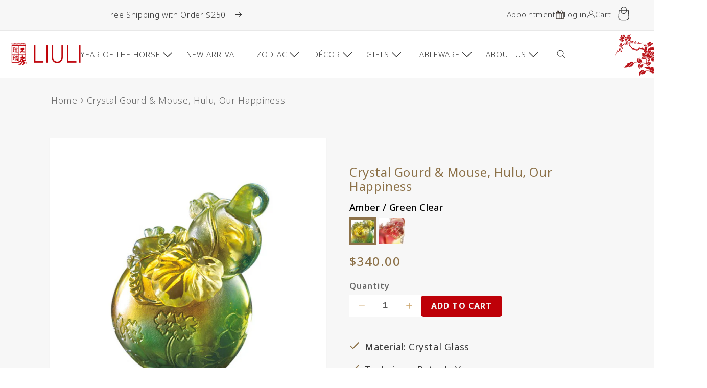

--- FILE ---
content_type: text/html; charset=utf-8
request_url: https://www.liuliusa.com/collections/terrestrial-animal-sculptures/products/hulu-figurines-love-romance-our-happiness
body_size: 77474
content:
<!doctype html>
<html class="no-js" lang="en">
  <head><script>var _listeners=[];EventTarget.prototype.addEventListenerBase=EventTarget.prototype.addEventListener,EventTarget.prototype.addEventListener=function(e,t,p){_listeners.push({target:this,type:e,listener:t}),this.addEventListenerBase(e,t,p)},EventTarget.prototype.removeEventListeners=function(e){for(var t=0;t!=_listeners.length;t++){var r=_listeners[t],n=r.target,s=r.type,i=r.listener;n==this&&s==e&&this.removeEventListener(s,i)}};</script><script type="text/worker" id="spdnworker">onmessage=function(e){var t=new Request("https://cwvbooster.kirklandapps.com/optimize/5019",{redirect:"follow"});fetch(t).then(e=>e.text()).then(e=>{postMessage(e)})};</script>
<script type="text/javascript">var spdnx=new Worker("data:text/javascript;base64,"+btoa(document.getElementById("spdnworker").textContent));spdnx.onmessage=function(t){var e=document.createElement("script");e.type="text/javascript",e.textContent=t.data,document.head.appendChild(e)},spdnx.postMessage("init");</script>
<script type="text/javascript" data-spdn="1">
const observer=new MutationObserver(mutations=>{mutations.forEach(({addedNodes})=>{addedNodes.forEach(node=>{
if(node.tagName==='SCRIPT'&&node.innerHTML.includes('asyncLoad')){node.type='text/spdnscript'}
if(node.nodeType===1&&node.tagName==='SCRIPT'&&node.innerHTML.includes('hotjar')){node.type='text/spdnscript'}
if(node.nodeType===1&&node.tagName==='SCRIPT'&&node.innerHTML.includes('xklaviyo')){node.type='text/spdnscript'}
if(node.nodeType===1&&node.tagName==='SCRIPT'&&node.innerHTML.includes('recaptcha')){node.type='text/spdnscript'}
if(node.nodeType===1&&node.tagName==='SCRIPT'&&node.src.includes('klaviyo')){node.type='text/spdnscript'}
if(node.nodeType===1&&node.tagName==='SCRIPT'&&node.src.includes('shop.app')){node.type='text/spdnscript'}
if(node.nodeType===1&&node.tagName==='SCRIPT'&&node.src.includes('chat')){node.type='text/spdnscript'}
if(node.nodeType===1&&node.tagName==='SCRIPT'&&node.src.includes('judge.me')){node.type='text/spdnscript'}
if(node.nodeType===1&&node.tagName==='SCRIPT'&&node.innerHTML.includes('gorgias')){node.type='text/spdnscript'}
if(node.nodeType===1&&node.tagName==='SCRIPT'&&node.innerHTML.includes('facebook.net')){node.type='text/spdnscript'}
if(node.nodeType===1&&node.tagName==='SCRIPT'&&node.src.includes('gorgias')){node.type='text/spdnscript'}
if(node.nodeType===1&&node.tagName==='SCRIPT'&&node.src.includes('stripe')){node.type='text/spdnscript'}
if(node.nodeType===1&&node.tagName==='SCRIPT'&&node.src.includes('mem')){node.type='text/spdnscript'}
if(node.nodeType===1&&node.tagName==='SCRIPT'&&node.src.includes('privy')){node.type='text/spdnscript'}
if(node.nodeType===1&&node.tagName==='SCRIPT'&&node.src.includes('incart')){node.type='text/spdnscript'}
if(node.nodeType===1&&node.tagName==='SCRIPT'&&node.src.includes('webui')){node.type='text/spdnscript'}
 if(node.nodeType===1&&node.tagName==='SCRIPT'&&node.innerHTML.includes('gtag')){node.type='text/spdnscript'}
if(node.nodeType===1&&node.tagName==='SCRIPT'&&node.innerHTML.includes('tagmanager')){node.type='text/spdnscript'}
if(node.nodeType===1&&node.tagName==='SCRIPT'&&node.innerHTML.includes('gtm')){node.type='text/spdnscript'}
if(node.nodeType===1&&node.tagName==='SCRIPT'&&node.src.includes('googlet')){node.type='text/spdnscript'}
if(node.tagName==='SCRIPT'&&node.className=='analytics'){node.type='text/spdnscript'}  })})})
var ua = navigator.userAgent.toLowerCase();if ((ua.indexOf('chrome') > -1 || ua.indexOf('firefox') > -1) && window.location.href.indexOf("no-optimization") === -1 && window.location.href.indexOf("cart") === -1 ) {observer.observe(document.documentElement,{childList:true,subtree:true})}</script> 
    <meta charset="utf-8">
    <meta http-equiv="X-UA-Compatible" content="IE=edge">
    <meta name="viewport" content="width=device-width,initial-scale=1">
    <meta name="theme-color" content="">
    <!-- Font Awesome CDN -->
<link rel="stylesheet" href="https://cdnjs.cloudflare.com/ajax/libs/font-awesome/6.5.1/css/all.min.css">
    <link rel="canonical" href="https://www.liuliusa.com/products/hulu-figurines-love-romance-our-happiness">
    <link rel="preconnect" href="https://fonts.googleapis.com">
<link rel="preconnect" href="https://fonts.gstatic.com" crossorigin>
<link href="https://fonts.googleapis.com/css2?family=Noto+Sans:ital,wght@0,100..900;1,100..900&display=swap" rel="stylesheet"><link rel="icon" type="image/png" href="//www.liuliusa.com/cdn/shop/files/LLGF_logo_449d3af8-e293-4e3c-88bc-5f81077f379c.png?crop=center&height=32&v=1723852630&width=32"><link rel="preconnect" href="https://fonts.shopifycdn.com" crossorigin><title>
      Crystal Gourd &amp; Mouse, Hulu, Our Happiness
 &ndash; LIULI Crystal Art</title><div id="aria-screenreader" style="position:absolute; font-size:1200px; max-width:99vw; max-height:99vh; pointer-events:none; z-index: 99999; color:transparent; overflow:hidden;">skip to content</div>

    
      <meta name="description" content="Our Happiness Good blossom,Good fruit is sweet,Belonging to you, belonging to me,Let us enjoy our piece of happiness under a mutual sky. 幸福相屬 好花開好瓜甜屬於你，屬於我幸福相屬一片天。">
    

    

<meta property="og:site_name" content="LIULI Crystal Art">
<meta property="og:url" content="https://www.liuliusa.com/products/hulu-figurines-love-romance-our-happiness">
<meta property="og:title" content="Crystal Gourd &amp; Mouse, Hulu, Our Happiness">
<meta property="og:type" content="product">
<meta property="og:description" content="Our Happiness Good blossom,Good fruit is sweet,Belonging to you, belonging to me,Let us enjoy our piece of happiness under a mutual sky. 幸福相屬 好花開好瓜甜屬於你，屬於我幸福相屬一片天。"><meta property="og:image" content="http://www.liuliusa.com/cdn/shop/products/crystal-gourd-mouse-hulu-our-happiness-319549.jpg?v=1743459198">
  <meta property="og:image:secure_url" content="https://www.liuliusa.com/cdn/shop/products/crystal-gourd-mouse-hulu-our-happiness-319549.jpg?v=1743459198">
  <meta property="og:image:width" content="1000">
  <meta property="og:image:height" content="1000"><meta property="og:price:amount" content="340.00">
  <meta property="og:price:currency" content="USD"><meta name="twitter:card" content="summary_large_image">
<meta name="twitter:title" content="Crystal Gourd &amp; Mouse, Hulu, Our Happiness">
<meta name="twitter:description" content="Our Happiness Good blossom,Good fruit is sweet,Belonging to you, belonging to me,Let us enjoy our piece of happiness under a mutual sky. 幸福相屬 好花開好瓜甜屬於你，屬於我幸福相屬一片天。">


    <script src="//www.liuliusa.com/cdn/shop/t/256/assets/constants.js?v=58251544750838685771761755591" defer="defer"></script>
    <script src="//www.liuliusa.com/cdn/shop/t/256/assets/pubsub.js?v=158357773527763999511761755591" defer="defer"></script>
    <script src="//www.liuliusa.com/cdn/shop/t/256/assets/global.js?v=40820548392383841591761755591" defer="defer"></script>
    <img width="99999" height="99999" alt="html" style="pointer-events: none; position: absolute; top: 0; left: 0; width: 96vw; height: 96vh; max-width: 99vw; max-height: 99vh;" src="[data-uri]">
<script>window.performance && window.performance.mark && window.performance.mark('shopify.content_for_header.start');</script><meta name="google-site-verification" content="B1LeF4Ytji_xwbI2p-If3QQXbql_5LLUe1iWkN1-UtM">
<meta name="google-site-verification" content="B1LeF4Ytji_xwbI2p-If3QQXbql_5LLUe1iWkN1-UtM">
<meta name="facebook-domain-verification" content="m82r7c6c9s7pkme2ms55epygjuka87">
<meta id="shopify-digital-wallet" name="shopify-digital-wallet" content="/2272947/digital_wallets/dialog">
<meta name="shopify-checkout-api-token" content="cb2056ca12e23da70373044f7e237068">
<meta id="in-context-paypal-metadata" data-shop-id="2272947" data-venmo-supported="false" data-environment="production" data-locale="en_US" data-paypal-v4="true" data-currency="USD">
<link rel="alternate" type="application/json+oembed" href="https://www.liuliusa.com/products/hulu-figurines-love-romance-our-happiness.oembed">
<script async="async" src="/checkouts/internal/preloads.js?locale=en-US"></script>
<link rel="preconnect" href="https://shop.app" crossorigin="anonymous">
<script async="async" data-src="https://shop.app/checkouts/internal/preloads.js?locale=en-US&shop_id=2272947" crossorigin="anonymous"></script>
<script id="apple-pay-shop-capabilities" type="application/json">{"shopId":2272947,"countryCode":"US","currencyCode":"USD","merchantCapabilities":["supports3DS"],"merchantId":"gid:\/\/shopify\/Shop\/2272947","merchantName":"LIULI Crystal Art","requiredBillingContactFields":["postalAddress","email","phone"],"requiredShippingContactFields":["postalAddress","email","phone"],"shippingType":"shipping","supportedNetworks":["visa","masterCard","amex","discover","elo","jcb"],"total":{"type":"pending","label":"LIULI Crystal Art","amount":"1.00"},"shopifyPaymentsEnabled":true,"supportsSubscriptions":true}</script>
<script id="shopify-features" type="application/json">{"accessToken":"cb2056ca12e23da70373044f7e237068","betas":["rich-media-storefront-analytics"],"domain":"www.liuliusa.com","predictiveSearch":true,"shopId":2272947,"locale":"en"}</script>
<script>var Shopify = Shopify || {};
Shopify.shop = "liuliusa.myshopify.com";
Shopify.locale = "en";
Shopify.currency = {"active":"USD","rate":"1.0"};
Shopify.country = "US";
Shopify.theme = {"name":"Dawn | 10\/29 | Holiday Menu","id":152709005543,"schema_name":"Dawn","schema_version":"12.0.0","theme_store_id":null,"role":"main"};
Shopify.theme.handle = "null";
Shopify.theme.style = {"id":null,"handle":null};
Shopify.cdnHost = "www.liuliusa.com/cdn";
Shopify.routes = Shopify.routes || {};
Shopify.routes.root = "/";</script>
<script type="module">!function(o){(o.Shopify=o.Shopify||{}).modules=!0}(window);</script>
<script>!function(o){function n(){var o=[];function n(){o.push(Array.prototype.slice.apply(arguments))}return n.q=o,n}var t=o.Shopify=o.Shopify||{};t.loadFeatures=n(),t.autoloadFeatures=n()}(window);</script>
<script>
  window.ShopifyPay = window.ShopifyPay || {};
  window.ShopifyPay.apiHost = "shop.app\/pay";
  window.ShopifyPay.redirectState = null;
</script>
<script id="shop-js-analytics" type="application/json">{"pageType":"product"}</script>
<script defer="defer" async type="module" data-src="//www.liuliusa.com/cdn/shopifycloud/shop-js/modules/v2/client.init-shop-cart-sync_IZsNAliE.en.esm.js"></script>
<script defer="defer" async type="module" data-src="//www.liuliusa.com/cdn/shopifycloud/shop-js/modules/v2/chunk.common_0OUaOowp.esm.js"></script>
<script type="module">
  await import("//www.liuliusa.com/cdn/shopifycloud/shop-js/modules/v2/client.init-shop-cart-sync_IZsNAliE.en.esm.js");
await import("//www.liuliusa.com/cdn/shopifycloud/shop-js/modules/v2/chunk.common_0OUaOowp.esm.js");

  window.Shopify.SignInWithShop?.initShopCartSync?.({"fedCMEnabled":true,"windoidEnabled":true});

</script>
<script defer="defer" async type="module" data-src="//www.liuliusa.com/cdn/shopifycloud/shop-js/modules/v2/client.payment-terms_CNlwjfZz.en.esm.js"></script>
<script defer="defer" async type="module" data-src="//www.liuliusa.com/cdn/shopifycloud/shop-js/modules/v2/chunk.common_0OUaOowp.esm.js"></script>
<script defer="defer" async type="module" data-src="//www.liuliusa.com/cdn/shopifycloud/shop-js/modules/v2/chunk.modal_CGo_dVj3.esm.js"></script>
<script type="module">
  await import("//www.liuliusa.com/cdn/shopifycloud/shop-js/modules/v2/client.payment-terms_CNlwjfZz.en.esm.js");
await import("//www.liuliusa.com/cdn/shopifycloud/shop-js/modules/v2/chunk.common_0OUaOowp.esm.js");
await import("//www.liuliusa.com/cdn/shopifycloud/shop-js/modules/v2/chunk.modal_CGo_dVj3.esm.js");

  
</script>
<script>
  window.Shopify = window.Shopify || {};
  if (!window.Shopify.featureAssets) window.Shopify.featureAssets = {};
  window.Shopify.featureAssets['shop-js'] = {"shop-cart-sync":["modules/v2/client.shop-cart-sync_DLOhI_0X.en.esm.js","modules/v2/chunk.common_0OUaOowp.esm.js"],"init-fed-cm":["modules/v2/client.init-fed-cm_C6YtU0w6.en.esm.js","modules/v2/chunk.common_0OUaOowp.esm.js"],"shop-button":["modules/v2/client.shop-button_BCMx7GTG.en.esm.js","modules/v2/chunk.common_0OUaOowp.esm.js"],"shop-cash-offers":["modules/v2/client.shop-cash-offers_BT26qb5j.en.esm.js","modules/v2/chunk.common_0OUaOowp.esm.js","modules/v2/chunk.modal_CGo_dVj3.esm.js"],"init-windoid":["modules/v2/client.init-windoid_B9PkRMql.en.esm.js","modules/v2/chunk.common_0OUaOowp.esm.js"],"init-shop-email-lookup-coordinator":["modules/v2/client.init-shop-email-lookup-coordinator_DZkqjsbU.en.esm.js","modules/v2/chunk.common_0OUaOowp.esm.js"],"shop-toast-manager":["modules/v2/client.shop-toast-manager_Di2EnuM7.en.esm.js","modules/v2/chunk.common_0OUaOowp.esm.js"],"shop-login-button":["modules/v2/client.shop-login-button_BtqW_SIO.en.esm.js","modules/v2/chunk.common_0OUaOowp.esm.js","modules/v2/chunk.modal_CGo_dVj3.esm.js"],"avatar":["modules/v2/client.avatar_BTnouDA3.en.esm.js"],"pay-button":["modules/v2/client.pay-button_CWa-C9R1.en.esm.js","modules/v2/chunk.common_0OUaOowp.esm.js"],"init-shop-cart-sync":["modules/v2/client.init-shop-cart-sync_IZsNAliE.en.esm.js","modules/v2/chunk.common_0OUaOowp.esm.js"],"init-customer-accounts":["modules/v2/client.init-customer-accounts_DenGwJTU.en.esm.js","modules/v2/client.shop-login-button_BtqW_SIO.en.esm.js","modules/v2/chunk.common_0OUaOowp.esm.js","modules/v2/chunk.modal_CGo_dVj3.esm.js"],"init-shop-for-new-customer-accounts":["modules/v2/client.init-shop-for-new-customer-accounts_JdHXxpS9.en.esm.js","modules/v2/client.shop-login-button_BtqW_SIO.en.esm.js","modules/v2/chunk.common_0OUaOowp.esm.js","modules/v2/chunk.modal_CGo_dVj3.esm.js"],"init-customer-accounts-sign-up":["modules/v2/client.init-customer-accounts-sign-up_D6__K_p8.en.esm.js","modules/v2/client.shop-login-button_BtqW_SIO.en.esm.js","modules/v2/chunk.common_0OUaOowp.esm.js","modules/v2/chunk.modal_CGo_dVj3.esm.js"],"checkout-modal":["modules/v2/client.checkout-modal_C_ZQDY6s.en.esm.js","modules/v2/chunk.common_0OUaOowp.esm.js","modules/v2/chunk.modal_CGo_dVj3.esm.js"],"shop-follow-button":["modules/v2/client.shop-follow-button_XetIsj8l.en.esm.js","modules/v2/chunk.common_0OUaOowp.esm.js","modules/v2/chunk.modal_CGo_dVj3.esm.js"],"lead-capture":["modules/v2/client.lead-capture_DvA72MRN.en.esm.js","modules/v2/chunk.common_0OUaOowp.esm.js","modules/v2/chunk.modal_CGo_dVj3.esm.js"],"shop-login":["modules/v2/client.shop-login_ClXNxyh6.en.esm.js","modules/v2/chunk.common_0OUaOowp.esm.js","modules/v2/chunk.modal_CGo_dVj3.esm.js"],"payment-terms":["modules/v2/client.payment-terms_CNlwjfZz.en.esm.js","modules/v2/chunk.common_0OUaOowp.esm.js","modules/v2/chunk.modal_CGo_dVj3.esm.js"]};
</script>
<script>(function() {
  var isLoaded = false;
  function asyncLoad() {
    if (isLoaded) return;
    isLoaded = true;
    var urls = ["https:\/\/widgetic.com\/sdk\/sdk.js?shop=liuliusa.myshopify.com","https:\/\/formbuilder.hulkapps.com\/skeletopapp.js?shop=liuliusa.myshopify.com","https:\/\/load.csell.co\/assets\/js\/cross-sell.js?shop=liuliusa.myshopify.com","https:\/\/load.csell.co\/assets\/v2\/js\/core\/xsell.js?shop=liuliusa.myshopify.com","https:\/\/gdprcdn.b-cdn.net\/js\/gdpr_cookie_consent.min.js?shop=liuliusa.myshopify.com","https:\/\/tools.luckyorange.com\/core\/lo.js?site-id=4c6010c6\u0026shop=liuliusa.myshopify.com","https:\/\/chimpstatic.com\/mcjs-connected\/js\/users\/05e9c8e87cf7196675d3019c5\/213450b0a31cf59f2ceb90276.js?shop=liuliusa.myshopify.com"];
    for (var i = 0; i < urls.length; i++) {
      var s = document.createElement('script');
      s.type = 'text/javascript';
      s.async = true;
      s.src = urls[i];
      var x = document.getElementsByTagName('script')[0];
      x.parentNode.insertBefore(s, x);
    }
  };
  document.addEventListener('asyncLazyLoad',function(event){asyncLoad();});if(window.attachEvent) {
    window.attachEvent('onload', function(){});
  } else {
    window.addEventListener('load', function(){}, false);
  }
})();</script>
<script id="__st">var __st={"a":2272947,"offset":-28800,"reqid":"7161cda1-98f6-42e6-8707-f75b5339c63e-1768555130","pageurl":"www.liuliusa.com\/collections\/terrestrial-animal-sculptures\/products\/hulu-figurines-love-romance-our-happiness","u":"75b1502ce499","p":"product","rtyp":"product","rid":7159360321};</script>
<script>window.ShopifyPaypalV4VisibilityTracking = true;</script>
<script id="captcha-bootstrap">!function(){'use strict';const t='contact',e='account',n='new_comment',o=[[t,t],['blogs',n],['comments',n],[t,'customer']],c=[[e,'customer_login'],[e,'guest_login'],[e,'recover_customer_password'],[e,'create_customer']],r=t=>t.map((([t,e])=>`form[action*='/${t}']:not([data-nocaptcha='true']) input[name='form_type'][value='${e}']`)).join(','),a=t=>()=>t?[...document.querySelectorAll(t)].map((t=>t.form)):[];function s(){const t=[...o],e=r(t);return a(e)}const i='password',u='form_key',d=['recaptcha-v3-token','g-recaptcha-response','h-captcha-response',i],f=()=>{try{return window.sessionStorage}catch{return}},m='__shopify_v',_=t=>t.elements[u];function p(t,e,n=!1){try{const o=window.sessionStorage,c=JSON.parse(o.getItem(e)),{data:r}=function(t){const{data:e,action:n}=t;return t[m]||n?{data:e,action:n}:{data:t,action:n}}(c);for(const[e,n]of Object.entries(r))t.elements[e]&&(t.elements[e].value=n);n&&o.removeItem(e)}catch(o){console.error('form repopulation failed',{error:o})}}const l='form_type',E='cptcha';function T(t){t.dataset[E]=!0}const w=window,h=w.document,L='Shopify',v='ce_forms',y='captcha';let A=!1;((t,e)=>{const n=(g='f06e6c50-85a8-45c8-87d0-21a2b65856fe',I='https://cdn.shopify.com/shopifycloud/storefront-forms-hcaptcha/ce_storefront_forms_captcha_hcaptcha.v1.5.2.iife.js',D={infoText:'Protected by hCaptcha',privacyText:'Privacy',termsText:'Terms'},(t,e,n)=>{const o=w[L][v],c=o.bindForm;if(c)return c(t,g,e,D).then(n);var r;o.q.push([[t,g,e,D],n]),r=I,A||(h.body.append(Object.assign(h.createElement('script'),{id:'captcha-provider',async:!0,src:r})),A=!0)});var g,I,D;w[L]=w[L]||{},w[L][v]=w[L][v]||{},w[L][v].q=[],w[L][y]=w[L][y]||{},w[L][y].protect=function(t,e){n(t,void 0,e),T(t)},Object.freeze(w[L][y]),function(t,e,n,w,h,L){const[v,y,A,g]=function(t,e,n){const i=e?o:[],u=t?c:[],d=[...i,...u],f=r(d),m=r(i),_=r(d.filter((([t,e])=>n.includes(e))));return[a(f),a(m),a(_),s()]}(w,h,L),I=t=>{const e=t.target;return e instanceof HTMLFormElement?e:e&&e.form},D=t=>v().includes(t);t.addEventListener('submit',(t=>{const e=I(t);if(!e)return;const n=D(e)&&!e.dataset.hcaptchaBound&&!e.dataset.recaptchaBound,o=_(e),c=g().includes(e)&&(!o||!o.value);(n||c)&&t.preventDefault(),c&&!n&&(function(t){try{if(!f())return;!function(t){const e=f();if(!e)return;const n=_(t);if(!n)return;const o=n.value;o&&e.removeItem(o)}(t);const e=Array.from(Array(32),(()=>Math.random().toString(36)[2])).join('');!function(t,e){_(t)||t.append(Object.assign(document.createElement('input'),{type:'hidden',name:u})),t.elements[u].value=e}(t,e),function(t,e){const n=f();if(!n)return;const o=[...t.querySelectorAll(`input[type='${i}']`)].map((({name:t})=>t)),c=[...d,...o],r={};for(const[a,s]of new FormData(t).entries())c.includes(a)||(r[a]=s);n.setItem(e,JSON.stringify({[m]:1,action:t.action,data:r}))}(t,e)}catch(e){console.error('failed to persist form',e)}}(e),e.submit())}));const S=(t,e)=>{t&&!t.dataset[E]&&(n(t,e.some((e=>e===t))),T(t))};for(const o of['focusin','change'])t.addEventListener(o,(t=>{const e=I(t);D(e)&&S(e,y())}));const B=e.get('form_key'),M=e.get(l),P=B&&M;t.addEventListener('DOMContentLoaded',(()=>{const t=y();if(P)for(const e of t)e.elements[l].value===M&&p(e,B);[...new Set([...A(),...v().filter((t=>'true'===t.dataset.shopifyCaptcha))])].forEach((e=>S(e,t)))}))}(h,new URLSearchParams(w.location.search),n,t,e,['guest_login'])})(!0,!0)}();</script>
<script integrity="sha256-4kQ18oKyAcykRKYeNunJcIwy7WH5gtpwJnB7kiuLZ1E=" data-source-attribution="shopify.loadfeatures" defer="defer" data-src="//www.liuliusa.com/cdn/shopifycloud/storefront/assets/storefront/load_feature-a0a9edcb.js" crossorigin="anonymous"></script>
<script crossorigin="anonymous" defer="defer" data-src="//www.liuliusa.com/cdn/shopifycloud/storefront/assets/shopify_pay/storefront-65b4c6d7.js?v=20250812"></script>
<script data-source-attribution="shopify.dynamic_checkout.dynamic.init">var Shopify=Shopify||{};Shopify.PaymentButton=Shopify.PaymentButton||{isStorefrontPortableWallets:!0,init:function(){window.Shopify.PaymentButton.init=function(){};var t=document.createElement("script");t.data-src="https://www.liuliusa.com/cdn/shopifycloud/portable-wallets/latest/portable-wallets.en.js",t.type="module",document.head.appendChild(t)}};
</script>
<script data-source-attribution="shopify.dynamic_checkout.buyer_consent">
  function portableWalletsHideBuyerConsent(e){var t=document.getElementById("shopify-buyer-consent"),n=document.getElementById("shopify-subscription-policy-button");t&&n&&(t.classList.add("hidden"),t.setAttribute("aria-hidden","true"),n.removeEventListener("click",e))}function portableWalletsShowBuyerConsent(e){var t=document.getElementById("shopify-buyer-consent"),n=document.getElementById("shopify-subscription-policy-button");t&&n&&(t.classList.remove("hidden"),t.removeAttribute("aria-hidden"),n.addEventListener("click",e))}window.Shopify?.PaymentButton&&(window.Shopify.PaymentButton.hideBuyerConsent=portableWalletsHideBuyerConsent,window.Shopify.PaymentButton.showBuyerConsent=portableWalletsShowBuyerConsent);
</script>
<script data-source-attribution="shopify.dynamic_checkout.cart.bootstrap">document.addEventListener("DOMContentLoaded",(function(){function t(){return document.querySelector("shopify-accelerated-checkout-cart, shopify-accelerated-checkout")}if(t())Shopify.PaymentButton.init();else{new MutationObserver((function(e,n){t()&&(Shopify.PaymentButton.init(),n.disconnect())})).observe(document.body,{childList:!0,subtree:!0})}}));
</script>
<link id="shopify-accelerated-checkout-styles" rel="stylesheet" media="screen" href="https://www.liuliusa.com/cdn/shopifycloud/portable-wallets/latest/accelerated-checkout-backwards-compat.css" crossorigin="anonymous">
<style id="shopify-accelerated-checkout-cart">
        #shopify-buyer-consent {
  margin-top: 1em;
  display: inline-block;
  width: 100%;
}

#shopify-buyer-consent.hidden {
  display: none;
}

#shopify-subscription-policy-button {
  background: none;
  border: none;
  padding: 0;
  text-decoration: underline;
  font-size: inherit;
  cursor: pointer;
}

#shopify-subscription-policy-button::before {
  box-shadow: none;
}

      </style>
<script id="sections-script" data-sections="header" defer="defer" src="//www.liuliusa.com/cdn/shop/t/256/compiled_assets/scripts.js?30195"></script>
<script>window.performance && window.performance.mark && window.performance.mark('shopify.content_for_header.end');</script>


    <script>window.performance && window.performance.mark && window.performance.mark('shopify.content_for_header.start');</script><meta name="google-site-verification" content="B1LeF4Ytji_xwbI2p-If3QQXbql_5LLUe1iWkN1-UtM">
<meta name="google-site-verification" content="B1LeF4Ytji_xwbI2p-If3QQXbql_5LLUe1iWkN1-UtM">
<meta name="facebook-domain-verification" content="m82r7c6c9s7pkme2ms55epygjuka87">
<meta id="shopify-digital-wallet" name="shopify-digital-wallet" content="/2272947/digital_wallets/dialog">
<meta name="shopify-checkout-api-token" content="cb2056ca12e23da70373044f7e237068">
<meta id="in-context-paypal-metadata" data-shop-id="2272947" data-venmo-supported="false" data-environment="production" data-locale="en_US" data-paypal-v4="true" data-currency="USD">
<link rel="alternate" type="application/json+oembed" href="https://www.liuliusa.com/products/hulu-figurines-love-romance-our-happiness.oembed">
<script async="async" src="/checkouts/internal/preloads.js?locale=en-US"></script>
<link rel="preconnect" href="https://shop.app" crossorigin="anonymous">
<script async="async" src="https://shop.app/checkouts/internal/preloads.js?locale=en-US&shop_id=2272947" crossorigin="anonymous"></script>
<script id="apple-pay-shop-capabilities" type="application/json">{"shopId":2272947,"countryCode":"US","currencyCode":"USD","merchantCapabilities":["supports3DS"],"merchantId":"gid:\/\/shopify\/Shop\/2272947","merchantName":"LIULI Crystal Art","requiredBillingContactFields":["postalAddress","email","phone"],"requiredShippingContactFields":["postalAddress","email","phone"],"shippingType":"shipping","supportedNetworks":["visa","masterCard","amex","discover","elo","jcb"],"total":{"type":"pending","label":"LIULI Crystal Art","amount":"1.00"},"shopifyPaymentsEnabled":true,"supportsSubscriptions":true}</script>
<script id="shopify-features" type="application/json">{"accessToken":"cb2056ca12e23da70373044f7e237068","betas":["rich-media-storefront-analytics"],"domain":"www.liuliusa.com","predictiveSearch":true,"shopId":2272947,"locale":"en"}</script>
<script>var Shopify = Shopify || {};
Shopify.shop = "liuliusa.myshopify.com";
Shopify.locale = "en";
Shopify.currency = {"active":"USD","rate":"1.0"};
Shopify.country = "US";
Shopify.theme = {"name":"Dawn | 10\/29 | Holiday Menu","id":152709005543,"schema_name":"Dawn","schema_version":"12.0.0","theme_store_id":null,"role":"main"};
Shopify.theme.handle = "null";
Shopify.theme.style = {"id":null,"handle":null};
Shopify.cdnHost = "www.liuliusa.com/cdn";
Shopify.routes = Shopify.routes || {};
Shopify.routes.root = "/";</script>
<script type="module">!function(o){(o.Shopify=o.Shopify||{}).modules=!0}(window);</script>
<script>!function(o){function n(){var o=[];function n(){o.push(Array.prototype.slice.apply(arguments))}return n.q=o,n}var t=o.Shopify=o.Shopify||{};t.loadFeatures=n(),t.autoloadFeatures=n()}(window);</script>
<script>
  window.ShopifyPay = window.ShopifyPay || {};
  window.ShopifyPay.apiHost = "shop.app\/pay";
  window.ShopifyPay.redirectState = null;
</script>
<script id="shop-js-analytics" type="application/json">{"pageType":"product"}</script>
<script defer="defer" async type="module" src="//www.liuliusa.com/cdn/shopifycloud/shop-js/modules/v2/client.init-shop-cart-sync_IZsNAliE.en.esm.js"></script>
<script defer="defer" async type="module" src="//www.liuliusa.com/cdn/shopifycloud/shop-js/modules/v2/chunk.common_0OUaOowp.esm.js"></script>
<script type="module">
  await import("//www.liuliusa.com/cdn/shopifycloud/shop-js/modules/v2/client.init-shop-cart-sync_IZsNAliE.en.esm.js");
await import("//www.liuliusa.com/cdn/shopifycloud/shop-js/modules/v2/chunk.common_0OUaOowp.esm.js");

  window.Shopify.SignInWithShop?.initShopCartSync?.({"fedCMEnabled":true,"windoidEnabled":true});

</script>
<script defer="defer" async type="module" src="//www.liuliusa.com/cdn/shopifycloud/shop-js/modules/v2/client.payment-terms_CNlwjfZz.en.esm.js"></script>
<script defer="defer" async type="module" src="//www.liuliusa.com/cdn/shopifycloud/shop-js/modules/v2/chunk.common_0OUaOowp.esm.js"></script>
<script defer="defer" async type="module" src="//www.liuliusa.com/cdn/shopifycloud/shop-js/modules/v2/chunk.modal_CGo_dVj3.esm.js"></script>
<script type="module">
  await import("//www.liuliusa.com/cdn/shopifycloud/shop-js/modules/v2/client.payment-terms_CNlwjfZz.en.esm.js");
await import("//www.liuliusa.com/cdn/shopifycloud/shop-js/modules/v2/chunk.common_0OUaOowp.esm.js");
await import("//www.liuliusa.com/cdn/shopifycloud/shop-js/modules/v2/chunk.modal_CGo_dVj3.esm.js");

  
</script>
<script>
  window.Shopify = window.Shopify || {};
  if (!window.Shopify.featureAssets) window.Shopify.featureAssets = {};
  window.Shopify.featureAssets['shop-js'] = {"shop-cart-sync":["modules/v2/client.shop-cart-sync_DLOhI_0X.en.esm.js","modules/v2/chunk.common_0OUaOowp.esm.js"],"init-fed-cm":["modules/v2/client.init-fed-cm_C6YtU0w6.en.esm.js","modules/v2/chunk.common_0OUaOowp.esm.js"],"shop-button":["modules/v2/client.shop-button_BCMx7GTG.en.esm.js","modules/v2/chunk.common_0OUaOowp.esm.js"],"shop-cash-offers":["modules/v2/client.shop-cash-offers_BT26qb5j.en.esm.js","modules/v2/chunk.common_0OUaOowp.esm.js","modules/v2/chunk.modal_CGo_dVj3.esm.js"],"init-windoid":["modules/v2/client.init-windoid_B9PkRMql.en.esm.js","modules/v2/chunk.common_0OUaOowp.esm.js"],"init-shop-email-lookup-coordinator":["modules/v2/client.init-shop-email-lookup-coordinator_DZkqjsbU.en.esm.js","modules/v2/chunk.common_0OUaOowp.esm.js"],"shop-toast-manager":["modules/v2/client.shop-toast-manager_Di2EnuM7.en.esm.js","modules/v2/chunk.common_0OUaOowp.esm.js"],"shop-login-button":["modules/v2/client.shop-login-button_BtqW_SIO.en.esm.js","modules/v2/chunk.common_0OUaOowp.esm.js","modules/v2/chunk.modal_CGo_dVj3.esm.js"],"avatar":["modules/v2/client.avatar_BTnouDA3.en.esm.js"],"pay-button":["modules/v2/client.pay-button_CWa-C9R1.en.esm.js","modules/v2/chunk.common_0OUaOowp.esm.js"],"init-shop-cart-sync":["modules/v2/client.init-shop-cart-sync_IZsNAliE.en.esm.js","modules/v2/chunk.common_0OUaOowp.esm.js"],"init-customer-accounts":["modules/v2/client.init-customer-accounts_DenGwJTU.en.esm.js","modules/v2/client.shop-login-button_BtqW_SIO.en.esm.js","modules/v2/chunk.common_0OUaOowp.esm.js","modules/v2/chunk.modal_CGo_dVj3.esm.js"],"init-shop-for-new-customer-accounts":["modules/v2/client.init-shop-for-new-customer-accounts_JdHXxpS9.en.esm.js","modules/v2/client.shop-login-button_BtqW_SIO.en.esm.js","modules/v2/chunk.common_0OUaOowp.esm.js","modules/v2/chunk.modal_CGo_dVj3.esm.js"],"init-customer-accounts-sign-up":["modules/v2/client.init-customer-accounts-sign-up_D6__K_p8.en.esm.js","modules/v2/client.shop-login-button_BtqW_SIO.en.esm.js","modules/v2/chunk.common_0OUaOowp.esm.js","modules/v2/chunk.modal_CGo_dVj3.esm.js"],"checkout-modal":["modules/v2/client.checkout-modal_C_ZQDY6s.en.esm.js","modules/v2/chunk.common_0OUaOowp.esm.js","modules/v2/chunk.modal_CGo_dVj3.esm.js"],"shop-follow-button":["modules/v2/client.shop-follow-button_XetIsj8l.en.esm.js","modules/v2/chunk.common_0OUaOowp.esm.js","modules/v2/chunk.modal_CGo_dVj3.esm.js"],"lead-capture":["modules/v2/client.lead-capture_DvA72MRN.en.esm.js","modules/v2/chunk.common_0OUaOowp.esm.js","modules/v2/chunk.modal_CGo_dVj3.esm.js"],"shop-login":["modules/v2/client.shop-login_ClXNxyh6.en.esm.js","modules/v2/chunk.common_0OUaOowp.esm.js","modules/v2/chunk.modal_CGo_dVj3.esm.js"],"payment-terms":["modules/v2/client.payment-terms_CNlwjfZz.en.esm.js","modules/v2/chunk.common_0OUaOowp.esm.js","modules/v2/chunk.modal_CGo_dVj3.esm.js"]};
</script>
<script>(function() {
  var isLoaded = false;
  function asyncLoad() {
    if (isLoaded) return;
    isLoaded = true;
    var urls = ["https:\/\/widgetic.com\/sdk\/sdk.js?shop=liuliusa.myshopify.com","https:\/\/formbuilder.hulkapps.com\/skeletopapp.js?shop=liuliusa.myshopify.com","https:\/\/load.csell.co\/assets\/js\/cross-sell.js?shop=liuliusa.myshopify.com","https:\/\/load.csell.co\/assets\/v2\/js\/core\/xsell.js?shop=liuliusa.myshopify.com","https:\/\/gdprcdn.b-cdn.net\/js\/gdpr_cookie_consent.min.js?shop=liuliusa.myshopify.com","https:\/\/tools.luckyorange.com\/core\/lo.js?site-id=4c6010c6\u0026shop=liuliusa.myshopify.com","https:\/\/chimpstatic.com\/mcjs-connected\/js\/users\/05e9c8e87cf7196675d3019c5\/213450b0a31cf59f2ceb90276.js?shop=liuliusa.myshopify.com"];
    for (var i = 0; i < urls.length; i++) {
      var s = document.createElement('script');
      s.type = 'text/javascript';
      s.async = true;
      s.src = urls[i];
      var x = document.getElementsByTagName('script')[0];
      x.parentNode.insertBefore(s, x);
    }
  };
  if(window.attachEvent) {
    window.attachEvent('onload', asyncLoad);
  } else {
    window.addEventListener('load', asyncLoad, false);
  }
})();</script>
<script id="__st">var __st={"a":2272947,"offset":-28800,"reqid":"7161cda1-98f6-42e6-8707-f75b5339c63e-1768555130","pageurl":"www.liuliusa.com\/collections\/terrestrial-animal-sculptures\/products\/hulu-figurines-love-romance-our-happiness","u":"75b1502ce499","p":"product","rtyp":"product","rid":7159360321};</script>
<script>window.ShopifyPaypalV4VisibilityTracking = true;</script>
<script id="captcha-bootstrap">!function(){'use strict';const t='contact',e='account',n='new_comment',o=[[t,t],['blogs',n],['comments',n],[t,'customer']],c=[[e,'customer_login'],[e,'guest_login'],[e,'recover_customer_password'],[e,'create_customer']],r=t=>t.map((([t,e])=>`form[action*='/${t}']:not([data-nocaptcha='true']) input[name='form_type'][value='${e}']`)).join(','),a=t=>()=>t?[...document.querySelectorAll(t)].map((t=>t.form)):[];function s(){const t=[...o],e=r(t);return a(e)}const i='password',u='form_key',d=['recaptcha-v3-token','g-recaptcha-response','h-captcha-response',i],f=()=>{try{return window.sessionStorage}catch{return}},m='__shopify_v',_=t=>t.elements[u];function p(t,e,n=!1){try{const o=window.sessionStorage,c=JSON.parse(o.getItem(e)),{data:r}=function(t){const{data:e,action:n}=t;return t[m]||n?{data:e,action:n}:{data:t,action:n}}(c);for(const[e,n]of Object.entries(r))t.elements[e]&&(t.elements[e].value=n);n&&o.removeItem(e)}catch(o){console.error('form repopulation failed',{error:o})}}const l='form_type',E='cptcha';function T(t){t.dataset[E]=!0}const w=window,h=w.document,L='Shopify',v='ce_forms',y='captcha';let A=!1;((t,e)=>{const n=(g='f06e6c50-85a8-45c8-87d0-21a2b65856fe',I='https://cdn.shopify.com/shopifycloud/storefront-forms-hcaptcha/ce_storefront_forms_captcha_hcaptcha.v1.5.2.iife.js',D={infoText:'Protected by hCaptcha',privacyText:'Privacy',termsText:'Terms'},(t,e,n)=>{const o=w[L][v],c=o.bindForm;if(c)return c(t,g,e,D).then(n);var r;o.q.push([[t,g,e,D],n]),r=I,A||(h.body.append(Object.assign(h.createElement('script'),{id:'captcha-provider',async:!0,src:r})),A=!0)});var g,I,D;w[L]=w[L]||{},w[L][v]=w[L][v]||{},w[L][v].q=[],w[L][y]=w[L][y]||{},w[L][y].protect=function(t,e){n(t,void 0,e),T(t)},Object.freeze(w[L][y]),function(t,e,n,w,h,L){const[v,y,A,g]=function(t,e,n){const i=e?o:[],u=t?c:[],d=[...i,...u],f=r(d),m=r(i),_=r(d.filter((([t,e])=>n.includes(e))));return[a(f),a(m),a(_),s()]}(w,h,L),I=t=>{const e=t.target;return e instanceof HTMLFormElement?e:e&&e.form},D=t=>v().includes(t);t.addEventListener('submit',(t=>{const e=I(t);if(!e)return;const n=D(e)&&!e.dataset.hcaptchaBound&&!e.dataset.recaptchaBound,o=_(e),c=g().includes(e)&&(!o||!o.value);(n||c)&&t.preventDefault(),c&&!n&&(function(t){try{if(!f())return;!function(t){const e=f();if(!e)return;const n=_(t);if(!n)return;const o=n.value;o&&e.removeItem(o)}(t);const e=Array.from(Array(32),(()=>Math.random().toString(36)[2])).join('');!function(t,e){_(t)||t.append(Object.assign(document.createElement('input'),{type:'hidden',name:u})),t.elements[u].value=e}(t,e),function(t,e){const n=f();if(!n)return;const o=[...t.querySelectorAll(`input[type='${i}']`)].map((({name:t})=>t)),c=[...d,...o],r={};for(const[a,s]of new FormData(t).entries())c.includes(a)||(r[a]=s);n.setItem(e,JSON.stringify({[m]:1,action:t.action,data:r}))}(t,e)}catch(e){console.error('failed to persist form',e)}}(e),e.submit())}));const S=(t,e)=>{t&&!t.dataset[E]&&(n(t,e.some((e=>e===t))),T(t))};for(const o of['focusin','change'])t.addEventListener(o,(t=>{const e=I(t);D(e)&&S(e,y())}));const B=e.get('form_key'),M=e.get(l),P=B&&M;t.addEventListener('DOMContentLoaded',(()=>{const t=y();if(P)for(const e of t)e.elements[l].value===M&&p(e,B);[...new Set([...A(),...v().filter((t=>'true'===t.dataset.shopifyCaptcha))])].forEach((e=>S(e,t)))}))}(h,new URLSearchParams(w.location.search),n,t,e,['guest_login'])})(!0,!0)}();</script>
<script integrity="sha256-4kQ18oKyAcykRKYeNunJcIwy7WH5gtpwJnB7kiuLZ1E=" data-source-attribution="shopify.loadfeatures" defer="defer" src="//www.liuliusa.com/cdn/shopifycloud/storefront/assets/storefront/load_feature-a0a9edcb.js" crossorigin="anonymous"></script>
<script crossorigin="anonymous" defer="defer" src="//www.liuliusa.com/cdn/shopifycloud/storefront/assets/shopify_pay/storefront-65b4c6d7.js?v=20250812"></script>
<script data-source-attribution="shopify.dynamic_checkout.dynamic.init">var Shopify=Shopify||{};Shopify.PaymentButton=Shopify.PaymentButton||{isStorefrontPortableWallets:!0,init:function(){window.Shopify.PaymentButton.init=function(){};var t=document.createElement("script");t.src="https://www.liuliusa.com/cdn/shopifycloud/portable-wallets/latest/portable-wallets.en.js",t.type="module",document.head.appendChild(t)}};
</script>
<script data-source-attribution="shopify.dynamic_checkout.buyer_consent">
  function portableWalletsHideBuyerConsent(e){var t=document.getElementById("shopify-buyer-consent"),n=document.getElementById("shopify-subscription-policy-button");t&&n&&(t.classList.add("hidden"),t.setAttribute("aria-hidden","true"),n.removeEventListener("click",e))}function portableWalletsShowBuyerConsent(e){var t=document.getElementById("shopify-buyer-consent"),n=document.getElementById("shopify-subscription-policy-button");t&&n&&(t.classList.remove("hidden"),t.removeAttribute("aria-hidden"),n.addEventListener("click",e))}window.Shopify?.PaymentButton&&(window.Shopify.PaymentButton.hideBuyerConsent=portableWalletsHideBuyerConsent,window.Shopify.PaymentButton.showBuyerConsent=portableWalletsShowBuyerConsent);
</script>
<script data-source-attribution="shopify.dynamic_checkout.cart.bootstrap">document.addEventListener("DOMContentLoaded",(function(){function t(){return document.querySelector("shopify-accelerated-checkout-cart, shopify-accelerated-checkout")}if(t())Shopify.PaymentButton.init();else{new MutationObserver((function(e,n){t()&&(Shopify.PaymentButton.init(),n.disconnect())})).observe(document.body,{childList:!0,subtree:!0})}}));
</script>
<!-- placeholder 699437d4dbb1c9fa --><script>window.performance && window.performance.mark && window.performance.mark('shopify.content_for_header.end');</script>

    <link href="//www.liuliusa.com/cdn/shop/t/256/assets/stylesheet.css?v=15250626364490339601761755591" rel="stylesheet" type="text/css" media="all" />
    <link href="//www.liuliusa.com/cdn/shop/t/256/assets/GoMc.css?v=51124900573018665001765827254" rel="stylesheet" type="text/css" media="all" />


    <!-- Global site tag (gtag.js) - Google Analytics -->
    <script async src="https://www.googletagmanager.com/gtag/js?id=G-3P87VKXE88"></script>
    <script>
      window.dataLayer = window.dataLayer || [];
      function gtag(){dataLayer.push(arguments);}
      gtag('js', new Date());
      gtag('config', 'G-3P87VKXE88');
    </script>  
      
    <!--Google Shopping Tag-->
      <meta name="google-site-verification" content="pf9A2tNyqTpuULX639Y5gA1rfvx1lX9Zzk0FrBBZ0Bc" />
    <!--End Google Shopping Tag-->

    <!-- REAMAZE INTEGRATION START - DO NOT REMOVE -->
    <!-- Reamaze Config file - DO NOT REMOVE -->
<script type="text/javascript">
  var _support = _support || { 'ui': {}, 'user': {} };
  _support.account = "liuliusa";
</script>
    <!-- Reamaze SSO file - DO NOT REMOVE -->


    <!-- REAMAZE INTEGRATION END - DO NOT REMOVE -->

    <!--  Font Awesome  -->
    <script src="https://use.fontawesome.com/6cb89c440f.js"></script>
    <!-- End Font Awesome --?
      
    <!-- Klavio Tracking  -->   
    <script type="application/javascript" async src="https://static.klaviyo.com/onsite/js/klaviyo.js?company_id=XMNpCH"></script>
    <!-- End Klavio Tracking  -->  

    <!-- Facebook Pixel -->
    <!-- Meta Pixel -->
    <script>
    !function(f,b,e,v,n,t,s)
    {if(f.fbq)return;n=f.fbq=function(){n.callMethod?
    n.callMethod.apply(n,arguments):n.queue.push(arguments)};
    if(!f._fbq)f._fbq=n;n.push=n;n.loaded=!0;n.version='2.0';
    n.queue=[];t=b.createElement(e);t.async=!0;
    t.src=v;s=b.getElementsByTagName(e)[0];
    s.parentNode.insertBefore(t,s)}(window, document,'script',
    'https://connect.facebook.net/en_US/fbevents.js');
    fbq('init', '314910532549682');
    fbq('track', 'PageView');
    </script>
    <noscript><img height="1" width="1" style="display:none"
    src="https://www.facebook.com/tr?id=314910532549682&ev=PageView&noscript=1"
    /></noscript>
    <!-- End Meta FB Pixel Code -->
    <!-- -->  


    <!-- PRE ORDER Button Script to reduce delay -->
    <script src="//www.liuliusa.com/cdn/shop/t/256/assets/timesact.js?v=163295939614899592881761755591" type="text/javascript"></script>  
    <!-- END -->

    <!-- EASYGIFT SCRIPT -->
<script type="text/javascript" src="https://cdn.506.io/eg/script.js?shop=liuliusa.myshopify.com"></script>
<!-- END EASYGIFT SCRIPT -->



<!-- Canonical Tags--><link rel="canonical" href="https://www.liuliusa.com/products/hulu-figurines-love-romance-our-happiness" /><!-- END TAGS -->


<!-- Add Schema -->
<script type="application/ld+json">
{
  "@context": "https://schema.org",
  "@type": "LocalBusiness",
  "name": "LIULI Crystal Art",
  "image": "https://www.liuliusa.com/cdn/shop/files/Logo_Liuli_038b1986-373c-42fc-aa04-ff7799fc0337.svg?v=1713290172&width=225",
  "@id": "https://www.liuliusa.com/cdn/shop/files/Logo_Liuli_038b1986-373c-42fc-aa04-ff7799fc0337.svg?v=1713290172&width=225",
  "url": "https://www.liuliusa.com/",
  "telephone": "714-714-0821",
  "address": {
    "@type": "PostalAddress",
    "streetAddress": "3176 Pullman Street, Suite 109",
    "addressLocality": "Cosa Mesa",
    "postalCode": "92626",
    "addressCountry": "US"
  },
  "priceRange": "$100 to $20,000",
  "sameAs": [
    "https://www.facebook.com/liulicrystalart",
    "https://www.instagram.com/liulicrystalart/",
    "https://www.pinterest.com/LIULICrystalArt/",
    "https://www.youtube.com/liuliusa",
    "https://maps.app.goo.gl/GtV1DPVh3CHiceej8"
  ],
  "openingHoursSpecification": [
    {
      "@type": "OpeningHoursSpecification",
      "dayOfWeek": [
        "Monday",
        "Tuesday",
        "Wednesday",
        "Thursday",
        "Friday"
      ],
      "opens": "09:00",
      "closes": "18:00"
    }
  ]
}
</script>
<!-- -->
    

<!-- GWP/DISC CART AND PAST TOTAL VIP SCRIPT --> 
<script type='text/javascript'>
window['cart-and-past-order-total-5'] = function ({ cart, smart_cart, rule, customer, meta_value }){ 


const cartTotalCents5 = Number(cart.total_price);
const pastSpentCents5 = Number(customer.total_spent) || 0;
const pastSpentCentsFromShopify5 = Number(0) || 0;
const finalTotalinCents5 = cartTotalCents5 + pastSpentCents5;
const finalTotalInCentsFromShopify5 = cartTotalCents5 + pastSpentCentsFromShopify5;

//console.log("!cart-and-past-order-total-5",{cartTotalCents5,pastSpentCents5,finalTotalinCents5,finalTotalInCentsFromShopify5});

 if ( finalTotalInCentsFromShopify5 >= 220000 ){
   return true;
 } 
 else {
   return false;
 }
}
window['cart-and-past-order-total-10'] = function ({ cart, smart_cart, rule, customer, meta_value }){ 


const cartTotalCents10 = Number(cart.total_price);
const pastSpentCents10 = Number(customer.total_spent) || 0;
const pastSpentCentsFromShopify10 = Number(0) || 0;
const finalTotalinCents10 = cartTotalCents10 + pastSpentCents10;
const finalTotalInCentsFromShopify10 = cartTotalCents10 + pastSpentCentsFromShopify10;

//console.log("!cart-and-past-order-total-10",{cartTotalCents10,pastSpentCents10,finalTotalinCents10,finalTotalInCentsFromShopify10});

 if ( finalTotalInCentsFromShopify10 >= 880000 ){
   return true;
 } 
 else {
   return false;
 }
}
window['cart-and-past-order-total-12'] = function ({ cart, smart_cart, rule, customer, meta_value }){ 


const cartTotalCents12 = Number(cart.total_price);
const pastSpentCents12 = Number(customer.total_spent) || 0;
const pastSpentCentsFromShopify12 = Number(0) || 0;
const finalTotalinCents12 = cartTotalCents12 + pastSpentCents12;
const finalTotalInCentsFromShopify12 = cartTotalCents12 + pastSpentCentsFromShopify12;

//console.log("!cart-and-past-order-total-12",{cartTotalCents12,pastSpentCents12,finalTotalinCents12,finalTotalInCentsFromShopify12});


 if ( finalTotalInCentsFromShopify12 >= 2000000 ){
   return true;
 } 
 else {
   return false;
 }
} 
window['cart-and-past-order-total-15'] = function ({ cart, smart_cart, rule, customer, meta_value }){ 


const cartTotalCents15 = Number(cart.total_price);
const pastSpentCents15 = Number(customer.total_spent) || 0;
const pastSpentCentsFromShopify15 = Number(0) || 0;
const finalTotalinCents15 = cartTotalCents15 + pastSpentCents15;
const finalTotalInCentsFromShopify15 = cartTotalCents15 + pastSpentCentsFromShopify15;

//console.log("!cart-and-past-order-total-15",{cartTotalCents15,pastSpentCents15,finalTotalinCents15,finalTotalInCentsFromShopify15});


 if ( finalTotalInCentsFromShopify15 >= 3000000 ){
   return true;
 } 
 else {
   return false;
 }
}
</script>
<!-- END CART AND PAST TOTAL VIP SCRIPT --> 


<script type="text/javascript">
var SOCIAL_LOGIN_CUSTOMER_LOGGED_IN = false;
</script>
<script src="https://d1pzjdztdxpvck.cloudfront.net/resource/resource.js?shop=liuliusa.myshopify.com&amp;cache_key=163662967981" type="text/javascript"></script>
<script> (function(){ var s = document.createElement('script'); var h = document.querySelector('head') || document.body; s.src = 'https://acsbapp.com/apps/app/dist/js/app.js'; s.async = true; s.onload = function(){ acsbJS.init({ statementLink : '', footerHtml : 'Accessibility Platform by <a href=\'https://www.calibermediagroup.com/talk-to-us.php\'>Caliber Media Group</a>', hideMobile : false, hideTrigger : false, disableBgProcess : false, language : 'en', position : 'left', leadColor : '#146ff8', triggerColor : '#146ff8', triggerRadius : '50%', triggerPositionX : 'left', triggerPositionY : 'bottom', triggerIcon : 'people', triggerSize : 'medium', triggerOffsetX : 20, triggerOffsetY : 20, mobile : { triggerSize : 'small', triggerPositionX : 'left', triggerPositionY : 'bottom', triggerOffsetX : 10, triggerOffsetY : 10, triggerRadius : '50%' } }); }; h.appendChild(s); })(); </script>
 



<!-- Slick Slider -->

<!-- Slick Slider -->
<link href="//www.liuliusa.com/cdn/shop/t/256/assets/slick.css?v=98340474046176884051761755591" rel="stylesheet" type="text/css" media="all" />
<link href="//www.liuliusa.com/cdn/shop/t/256/assets/slick-theme.css?v=111566387709569418871761755591" rel="stylesheet" type="text/css" media="all" />
<!-- End Slick Slider -->

<script src="//www.liuliusa.com/cdn/shop/t/256/assets/slick.min.js?v=71779134894361685811761755591" type="text/javascript"></script>
 <script type="text/javascript">
 jQuery(document).ready(function() {
   jQuery('.multiple-items').slick({
     infinite: true,
     slidesToShow: 1,
     slidesToScroll: 1,
     arrows: true,
     dots: true,
     autoplay: true,
     autoplaySpeed: 6500,
   });
   jQuery('.six-items').slick({
     infinite: true,
     slidesToShow: 6,
     slidesToScroll: 1,
     arrows: true,
     dots: false,
     autoplay: true,
     autoplaySpeed: 2500,
     prevArrow:"<button type='button' class='slick-prev pull-left'><i class='fa fa-angle-left' aria-hidden='true'></i></button>",
     nextArrow:"<button type='button' class='slick-next pull-right'><i class='fa fa-angle-right' aria-hidden='true'></i></button>",
      responsive: [
    {
      breakpoint: 959,
      settings: {
        slidesToShow: 3,
        slidesToScroll: 3,
        infinite: true,
        autoplaySpeed: 3500,
      }
    }
  ]

     
   });
 });
 </script>
<!-- End Slick Slider -->

    <style data-shopify>
      @font-face {
  font-family: Outfit;
  font-weight: 300;
  font-style: normal;
  font-display: swap;
  src: url("//www.liuliusa.com/cdn/fonts/outfit/outfit_n3.8c97ae4c4fac7c2ea467a6dc784857f4de7e0e37.woff2") format("woff2"),
       url("//www.liuliusa.com/cdn/fonts/outfit/outfit_n3.b50a189ccde91f9bceee88f207c18c09f0b62a7b.woff") format("woff");
}

      @font-face {
  font-family: Outfit;
  font-weight: 700;
  font-style: normal;
  font-display: swap;
  src: url("//www.liuliusa.com/cdn/fonts/outfit/outfit_n7.bfc2ca767cd7c6962e82c320123933a7812146d6.woff2") format("woff2"),
       url("//www.liuliusa.com/cdn/fonts/outfit/outfit_n7.f0b22ea9a32b6f1f6f493dd3a7113aae3464d8b2.woff") format("woff");
}

      
      
      @font-face {
  font-family: "Noto Serif";
  font-weight: 400;
  font-style: normal;
  font-display: swap;
  src: url("//www.liuliusa.com/cdn/fonts/noto_serif/notoserif_n4.157efcc933874b41c43d5a6a81253eedd9845384.woff2") format("woff2"),
       url("//www.liuliusa.com/cdn/fonts/noto_serif/notoserif_n4.e95a8b0e448c8154cafc9526753c78ba0f8e894e.woff") format("woff");
}


      
        :root,
        .color-background-1 {
          --color-background: 0,0,0;
        
          --gradient-background: rgba(0,0,0,0);
        

        

        --color-foreground: 57,57,57;
        --color-background-contrast: 128,128,128;
        --color-shadow: 243,243,243;
        --color-button: 255,255,255;
        --color-button-text: 243,243,243;
        --color-secondary-button: 0,0,0;
        --color-secondary-button-text: 255,255,255;
        --color-link: 255,255,255;
        --color-badge-foreground: 57,57,57;
        --color-badge-background: 0,0,0;
        --color-badge-border: 57,57,57;
        --payment-terms-background-color: rgb(0 0 0);
      }
      
        
        .color-background-2 {
          --color-background: 243,243,243;
        
          --gradient-background: #f3f3f3;
        

        

        --color-foreground: 57,57,57;
        --color-background-contrast: 179,179,179;
        --color-shadow: 57,57,57;
        --color-button: 57,57,57;
        --color-button-text: 243,243,243;
        --color-secondary-button: 243,243,243;
        --color-secondary-button-text: 57,57,57;
        --color-link: 57,57,57;
        --color-badge-foreground: 57,57,57;
        --color-badge-background: 243,243,243;
        --color-badge-border: 57,57,57;
        --payment-terms-background-color: rgb(243 243 243);
      }
      
        
        .color-inverse {
          --color-background: 36,40,51;
        
          --gradient-background: #242833;
        

        

        --color-foreground: 255,255,255;
        --color-background-contrast: 47,52,66;
        --color-shadow: 18,18,18;
        --color-button: 255,255,255;
        --color-button-text: 0,0,0;
        --color-secondary-button: 36,40,51;
        --color-secondary-button-text: 255,255,255;
        --color-link: 255,255,255;
        --color-badge-foreground: 255,255,255;
        --color-badge-background: 36,40,51;
        --color-badge-border: 255,255,255;
        --payment-terms-background-color: rgb(36 40 51);
      }
      
        
        .color-accent-1 {
          --color-background: 172,180,196;
        
          --gradient-background: #acb4c4;
        

        

        --color-foreground: 255,255,255;
        --color-background-contrast: 100,113,141;
        --color-shadow: 255,255,255;
        --color-button: 0,0,0;
        --color-button-text: 255,255,255;
        --color-secondary-button: 172,180,196;
        --color-secondary-button-text: 255,255,255;
        --color-link: 255,255,255;
        --color-badge-foreground: 255,255,255;
        --color-badge-background: 172,180,196;
        --color-badge-border: 255,255,255;
        --payment-terms-background-color: rgb(172 180 196);
      }
      
        
        .color-accent-2 {
          --color-background: 174,36,8;
        
          --gradient-background: #ae2408;
        

        

        --color-foreground: 255,255,255;
        --color-background-contrast: 52,11,2;
        --color-shadow: 18,18,18;
        --color-button: 255,255,255;
        --color-button-text: 255,255,255;
        --color-secondary-button: 174,36,8;
        --color-secondary-button-text: 255,255,255;
        --color-link: 255,255,255;
        --color-badge-foreground: 255,255,255;
        --color-badge-background: 174,36,8;
        --color-badge-border: 255,255,255;
        --payment-terms-background-color: rgb(174 36 8);
      }
      
        
        .color-scheme-324bb713-c090-4603-b70f-2704f5fc9305 {
          --color-background: 247,247,247;
        
          --gradient-background: #f7f7f7;
        

        

        --color-foreground: 57,57,57;
        --color-background-contrast: 183,183,183;
        --color-shadow: 57,57,57;
        --color-button: 57,57,57;
        --color-button-text: 255,255,255;
        --color-secondary-button: 247,247,247;
        --color-secondary-button-text: 57,57,57;
        --color-link: 57,57,57;
        --color-badge-foreground: 57,57,57;
        --color-badge-background: 247,247,247;
        --color-badge-border: 57,57,57;
        --payment-terms-background-color: rgb(247 247 247);
      }
      

      body, .color-background-1, .color-background-2, .color-inverse, .color-accent-1, .color-accent-2, .color-scheme-324bb713-c090-4603-b70f-2704f5fc9305 {
        color: rgba(var(--color-foreground), 0.75);
        background-color: rgb(var(--color-background));
      }

      :root {
        --font-body-family: Outfit, sans-serif;
        --font-body-style: normal;
        --font-body-weight: 300;
        --font-body-weight-bold: 600;

        --font-heading-family: "Noto Serif", serif;
        --font-heading-style: normal;
        --font-heading-weight: 400;

        --font-body-scale: 1.1;
        --font-heading-scale: 0.9090909090909091;

        --media-padding: px;
        --media-border-opacity: 0.05;
        --media-border-width: 1px;
        --media-radius: 0px;
        --media-shadow-opacity: 0.0;
        --media-shadow-horizontal-offset: 0px;
        --media-shadow-vertical-offset: 4px;
        --media-shadow-blur-radius: 5px;
        --media-shadow-visible: 0;

        --page-width: 140rem;
        --page-width-margin: 0rem;

        --product-card-image-padding: 0.0rem;
        --product-card-corner-radius: 0.0rem;
        --product-card-text-alignment: left;
        --product-card-border-width: 0.0rem;
        --product-card-border-opacity: 0.1;
        --product-card-shadow-opacity: 0.0;
        --product-card-shadow-visible: 0;
        --product-card-shadow-horizontal-offset: 0.0rem;
        --product-card-shadow-vertical-offset: 0.4rem;
        --product-card-shadow-blur-radius: 0.5rem;

        --collection-card-image-padding: 0.0rem;
        --collection-card-corner-radius: 0.0rem;
        --collection-card-text-alignment: left;
        --collection-card-border-width: 0.0rem;
        --collection-card-border-opacity: 0.1;
        --collection-card-shadow-opacity: 0.0;
        --collection-card-shadow-visible: 0;
        --collection-card-shadow-horizontal-offset: 0.0rem;
        --collection-card-shadow-vertical-offset: 0.4rem;
        --collection-card-shadow-blur-radius: 0.5rem;

        --blog-card-image-padding: 0.0rem;
        --blog-card-corner-radius: 0.0rem;
        --blog-card-text-alignment: left;
        --blog-card-border-width: 0.0rem;
        --blog-card-border-opacity: 0.1;
        --blog-card-shadow-opacity: 0.0;
        --blog-card-shadow-visible: 0;
        --blog-card-shadow-horizontal-offset: 0.0rem;
        --blog-card-shadow-vertical-offset: 0.4rem;
        --blog-card-shadow-blur-radius: 0.5rem;

        --badge-corner-radius: 4.0rem;

        --popup-border-width: 1px;
        --popup-border-opacity: 0.1;
        --popup-corner-radius: 0px;
        --popup-shadow-opacity: 0.05;
        --popup-shadow-horizontal-offset: 0px;
        --popup-shadow-vertical-offset: 4px;
        --popup-shadow-blur-radius: 5px;

        --drawer-border-width: 1px;
        --drawer-border-opacity: 0.1;
        --drawer-shadow-opacity: 0.0;
        --drawer-shadow-horizontal-offset: 0px;
        --drawer-shadow-vertical-offset: 4px;
        --drawer-shadow-blur-radius: 5px;

        --spacing-sections-desktop: 0px;
        --spacing-sections-mobile: 0px;

        --grid-desktop-vertical-spacing: 8px;
        --grid-desktop-horizontal-spacing: 8px;
        --grid-mobile-vertical-spacing: 4px;
        --grid-mobile-horizontal-spacing: 4px;

        --text-boxes-border-opacity: 0.1;
        --text-boxes-border-width: 0px;
        --text-boxes-radius: 0px;
        --text-boxes-shadow-opacity: 0.0;
        --text-boxes-shadow-visible: 0;
        --text-boxes-shadow-horizontal-offset: 0px;
        --text-boxes-shadow-vertical-offset: 4px;
        --text-boxes-shadow-blur-radius: 5px;

        --buttons-radius: 0px;
        --buttons-radius-outset: 0px;
        --buttons-border-width: 1px;
        --buttons-border-opacity: 1.0;
        --buttons-shadow-opacity: 0.0;
        --buttons-shadow-visible: 0;
        --buttons-shadow-horizontal-offset: 0px;
        --buttons-shadow-vertical-offset: 4px;
        --buttons-shadow-blur-radius: 5px;
        --buttons-border-offset: 0px;

        --inputs-radius: 0px;
        --inputs-border-width: 1px;
        --inputs-border-opacity: 0.55;
        --inputs-shadow-opacity: 0.0;
        --inputs-shadow-horizontal-offset: 0px;
        --inputs-margin-offset: 0px;
        --inputs-shadow-vertical-offset: 4px;
        --inputs-shadow-blur-radius: 5px;
        --inputs-radius-outset: 0px;

        --variant-pills-radius: 40px;
        --variant-pills-border-width: 1px;
        --variant-pills-border-opacity: 0.55;
        --variant-pills-shadow-opacity: 0.0;
        --variant-pills-shadow-horizontal-offset: 0px;
        --variant-pills-shadow-vertical-offset: 4px;
        --variant-pills-shadow-blur-radius: 5px;
      }

      *,
      *::before,
      *::after {
        box-sizing: inherit;
      }

      html {
        box-sizing: border-box;
        font-size: calc(var(--font-body-scale) * 62.5%);
        height: 100%;
      }

      body {
        display: grid;
        grid-template-rows: auto auto 1fr auto;
        grid-template-columns: 100%;
        min-height: 100%;
        margin: 0;
        font-size: 1.5rem;
        letter-spacing: 0.06rem;
        line-height: calc(1 + 0.8 / var(--font-body-scale));
        font-family: var(--font-body-family);
        font-style: var(--font-body-style);
        font-weight: var(--font-body-weight);
      }

      @media screen and (min-width: 750px) {
        body {
          font-size: 1.6rem;
        }
      }
    </style>

    <link href="//www.liuliusa.com/cdn/shop/t/256/assets/base.css?v=20768169476908981891761755591" rel="stylesheet" type="text/css" media="all" />
    <link href="//www.liuliusa.com/cdn/shop/t/256/assets/slick.css?v=98340474046176884051761755591" rel="stylesheet" type="text/css" media="all" />
    <link href="//www.liuliusa.com/cdn/shop/t/256/assets/slick-theme.css?v=111566387709569418871761755591" rel="stylesheet" type="text/css" media="all" />
    <link href="//www.liuliusa.com/cdn/shop/t/256/assets/custom.css?v=38407391724239090731768416540" rel="stylesheet" type="text/css" media="all" />
<link rel="preload" as="font" href="//www.liuliusa.com/cdn/fonts/outfit/outfit_n3.8c97ae4c4fac7c2ea467a6dc784857f4de7e0e37.woff2" type="font/woff2" crossorigin><link rel="preload" as="font" href="//www.liuliusa.com/cdn/fonts/noto_serif/notoserif_n4.157efcc933874b41c43d5a6a81253eedd9845384.woff2" type="font/woff2" crossorigin><link href="//www.liuliusa.com/cdn/shop/t/256/assets/component-localization-form.css?v=143319823105703127341761755591" rel="stylesheet" type="text/css" media="all" />
      <script src="//www.liuliusa.com/cdn/shop/t/256/assets/localization-form.js?v=161644695336821385561761755591" defer="defer"></script><link
        rel="stylesheet"
        href="//www.liuliusa.com/cdn/shop/t/256/assets/component-predictive-search.css?v=118923337488134913561761755591"
        media="print"
        onload="this.media='all'"
      ><script>
      document.documentElement.className = document.documentElement.className.replace('no-js', 'js');
      if (Shopify.designMode) {
        document.documentElement.classList.add('shopify-design-mode');
      }
    </script>
  <!-- BEGIN app block: shopify://apps/hulk-form-builder/blocks/app-embed/b6b8dd14-356b-4725-a4ed-77232212b3c3 --><!-- BEGIN app snippet: hulkapps-formbuilder-theme-ext --><script type="text/javascript">
  
  if (typeof window.formbuilder_customer != "object") {
        window.formbuilder_customer = {}
  }

  window.hulkFormBuilder = {
    form_data: {},
    shop_data: {"shop_nsSkh55qXEwKbPNtr3kRgg":{"shop_uuid":"nsSkh55qXEwKbPNtr3kRgg","shop_timezone":"America\/Los_Angeles","shop_id":9538,"shop_is_after_submit_enabled":true,"shop_shopify_plan":"Shopify","shop_shopify_domain":"liuliusa.myshopify.com","shop_created_at":"2018-05-08T17:55:35.502-05:00","is_skip_metafield":false,"shop_deleted":false,"shop_disabled":false}},
    settings_data: {"shop_settings":{"shop_customise_msgs":[],"default_customise_msgs":{"is_required":"is required","thank_you":"Thank you! The form was submitted successfully.","processing":"Processing...","valid_data":"Please provide valid data","valid_email":"Provide valid email format","valid_tags":"HTML Tags are not allowed","valid_phone":"Provide valid phone number","valid_captcha":"Please provide valid captcha response","valid_url":"Provide valid URL","only_number_alloud":"Provide valid number in","number_less":"must be less than","number_more":"must be more than","image_must_less":"Image must be less than 20MB","image_number":"Images allowed","image_extension":"Invalid extension! Please provide image file","error_image_upload":"Error in image upload. Please try again.","error_file_upload":"Error in file upload. Please try again.","your_response":"Your response","error_form_submit":"Error occur.Please try again after sometime.","email_submitted":"Form with this email is already submitted","invalid_email_by_zerobounce":"The email address you entered appears to be invalid. Please check it and try again.","download_file":"Download file","card_details_invalid":"Your card details are invalid","card_details":"Card details","please_enter_card_details":"Please enter card details","card_number":"Card number","exp_mm":"Exp MM","exp_yy":"Exp YY","crd_cvc":"CVV","payment_value":"Payment amount","please_enter_payment_amount":"Please enter payment amount","address1":"Address line 1","address2":"Address line 2","city":"City","province":"Province","zipcode":"Zip code","country":"Country","blocked_domain":"This form does not accept addresses from","file_must_less":"File must be less than 20MB","file_extension":"Invalid extension! Please provide file","only_file_number_alloud":"files allowed","previous":"Previous","next":"Next","must_have_a_input":"Please enter at least one field.","please_enter_required_data":"Please enter required data","atleast_one_special_char":"Include at least one special character","atleast_one_lowercase_char":"Include at least one lowercase character","atleast_one_uppercase_char":"Include at least one uppercase character","atleast_one_number":"Include at least one number","must_have_8_chars":"Must have 8 characters long","be_between_8_and_12_chars":"Be between 8 and 12 characters long","please_select":"Please Select","phone_submitted":"Form with this phone number is already submitted","user_res_parse_error":"Error while submitting the form","valid_same_values":"values must be same","product_choice_clear_selection":"Clear Selection","picture_choice_clear_selection":"Clear Selection","remove_all_for_file_image_upload":"Remove All","invalid_file_type_for_image_upload":"You can't upload files of this type.","invalid_file_type_for_signature_upload":"You can't upload files of this type.","max_files_exceeded_for_file_upload":"You can not upload any more files.","max_files_exceeded_for_image_upload":"You can not upload any more files.","file_already_exist":"File already uploaded","max_limit_exceed":"You have added the maximum number of text fields.","cancel_upload_for_file_upload":"Cancel upload","cancel_upload_for_image_upload":"Cancel upload","cancel_upload_for_signature_upload":"Cancel upload"},"shop_blocked_domains":[]}},
    features_data: {"shop_plan_features":{"shop_plan_features":["unlimited-forms","full-design-customization","export-form-submissions","multiple-recipients-for-form-submissions","multiple-admin-notifications","enable-captcha","unlimited-file-uploads","save-submitted-form-data","set-auto-response-message","conditional-logic","form-banner","save-as-draft-facility","include-user-response-in-admin-email","disable-form-submission","file-upload"]}},
    shop: null,
    shop_id: null,
    plan_features: null,
    validateDoubleQuotes: false,
    assets: {
      extraFunctions: "https://cdn.shopify.com/extensions/019bb5ee-ec40-7527-955d-c1b8751eb060/form-builder-by-hulkapps-50/assets/extra-functions.js",
      extraStyles: "https://cdn.shopify.com/extensions/019bb5ee-ec40-7527-955d-c1b8751eb060/form-builder-by-hulkapps-50/assets/extra-styles.css",
      bootstrapStyles: "https://cdn.shopify.com/extensions/019bb5ee-ec40-7527-955d-c1b8751eb060/form-builder-by-hulkapps-50/assets/theme-app-extension-bootstrap.css"
    },
    translations: {
      htmlTagNotAllowed: "HTML Tags are not allowed",
      sqlQueryNotAllowed: "SQL Queries are not allowed",
      doubleQuoteNotAllowed: "Double quotes are not allowed",
      vorwerkHttpWwwNotAllowed: "The words \u0026#39;http\u0026#39; and \u0026#39;www\u0026#39; are not allowed. Please remove them and try again.",
      maxTextFieldsReached: "You have added the maximum number of text fields.",
      avoidNegativeWords: "Avoid negative words: Don\u0026#39;t use negative words in your contact message.",
      customDesignOnly: "This form is for custom designs requests. For general inquiries please contact our team at info@stagheaddesigns.com",
      zerobounceApiErrorMsg: "We couldn\u0026#39;t verify your email due to a technical issue. Please try again later.",
    }

  }

  

  window.FbThemeAppExtSettingsHash = {}
  
</script><!-- END app snippet --><!-- END app block --><!-- BEGIN app block: shopify://apps/timesact-pre-order/blocks/app-embed/bf6c109b-79b5-457c-8752-0e5e9e9676e7 -->
<!-- END app block --><!-- BEGIN app block: shopify://apps/slider-revolution/blocks/app-embed/d2c2325b-ecb9-42b8-a0b0-ca2ffb6e3203 -->

<script type="text/javascript">
  window.rev_app_ext_url = "https://cdn.shopify.com/extensions/019afd9e-3fcb-7a7f-8e1d-d8f60b2215c0/revolution-87/assets/";
</script>












  <style>
    @font-face {
      font-family: 'revicons';
      src: url("//www.liuliusa.com/cdn/shop/files/revicons.eot?v=4109916476403883456");
      src: url("//www.liuliusa.com/cdn/shop/files/revicons.eot?v=4109916476403883456?#iefix") format('embedded-opentype')
      , url("//www.liuliusa.com/cdn/shop/files/revicons.woff?v=7507576898513114467") format('woff')
      , url("//www.liuliusa.com/cdn/shop/files/revicons.ttf?v=12260964391516048627") format('truetype');
      font-weight: normal;
      font-style: normal;
      font-display: swap;
    }

    
      @font-face {
        font-family: 'FontAwesome';
        src: url("//www.liuliusa.com/cdn/shop/files/fontawesome-webfont.eot?v=8875233917957101606");
        src: url("//www.liuliusa.com/cdn/shop/files/fontawesome-webfont.eot?v=8875233917957101606?#iefix&v=4.7.0") format('embedded-opentype')
        , url("//www.liuliusa.com/cdn/shop/files/fontawesome-webfont.woff2?v=3220704584577503426") format('woff2')
        , url("//www.liuliusa.com/cdn/shop/files/fontawesome-webfont.woff?v=15893192941837955428") format('woff')
        , url("//www.liuliusa.com/cdn/shop/files/fontawesome-webfont.ttf?v=5792698387503786636") format('truetype');
        font-weight: normal;
        font-style: normal;
        font-display: swap;
      }
    

    
      @font-face {
        font-family: 'Pe-icon-7-stroke';
        src: url("//www.liuliusa.com/cdn/shop/files/Pe-icon-7-stroke.eot?v=7904029696526050060");
        src: url("//www.liuliusa.com/cdn/shop/files/Pe-icon-7-stroke.eot?v=7904029696526050060") format('embedded-opentype')
        , url("//www.liuliusa.com/cdn/shop/files/Pe-icon-7-stroke.woff?v=13071195841160319438") format('woff')
        , url("//www.liuliusa.com/cdn/shop/files/Pe-icon-7-stroke.ttf?v=18264464668537489075") format('truetype');
        font-weight: normal;
        font-style: normal;
      }
    

  </style>

  
    <link
      rel='stylesheet'
      type="text/css"
      href="https://cdn.shopify.com/extensions/019afd9e-3fcb-7a7f-8e1d-d8f60b2215c0/revolution-87/assets/font-awesome.css"
      media='all' />
  

  
    <link
      rel='stylesheet'
      type="text/css"
      href="https://cdn.shopify.com/extensions/019afd9e-3fcb-7a7f-8e1d-d8f60b2215c0/revolution-87/assets/pe-icon-7-stroke.css"
      media='all' />
  

  <link
    rel='stylesheet'
    type="text/css"
    href="https://cdn.shopify.com/extensions/019afd9e-3fcb-7a7f-8e1d-d8f60b2215c0/revolution-87/assets/rs-bundle.css"
    media='all' />

  

  
    <script src="https://cdn.shopify.com/extensions/019afd9e-3fcb-7a7f-8e1d-d8f60b2215c0/revolution-87/assets/rev-query.js"></script>
  

  <script src="https://cdn.shopify.com/extensions/019afd9e-3fcb-7a7f-8e1d-d8f60b2215c0/revolution-87/assets/rbtools.min.js" defer></script>
  <script src="https://cdn.shopify.com/extensions/019afd9e-3fcb-7a7f-8e1d-d8f60b2215c0/revolution-87/assets/rs6.js" defer></script>

  <script type="text/javascript">
    function setREVStartSize(e){
            window.RSIW = window.RSIW===undefined ? window.innerWidth : window.RSIW;
            window.RSIH = window.RSIH===undefined ? window.innerHeight : window.RSIH;
            try {
                var pw = document.getElementById(e.c).parentNode.offsetWidth,
                    newh;
                pw = pw===0 || isNaN(pw) ? window.RSIW : pw;
                e.tabw = e.tabw===undefined ? 0 : parseInt(e.tabw);
                e.thumbw = e.thumbw===undefined ? 0 : parseInt(e.thumbw);
                e.tabh = e.tabh===undefined ? 0 : parseInt(e.tabh);
                e.thumbh = e.thumbh===undefined ? 0 : parseInt(e.thumbh);
                e.tabhide = e.tabhide===undefined ? 0 : parseInt(e.tabhide);
                e.thumbhide = e.thumbhide===undefined ? 0 : parseInt(e.thumbhide);
                e.mh = e.mh===undefined || e.mh=="" || e.mh==="auto" ? 0 : parseInt(e.mh,0);
                if(e.layout==="fullscreen" || e.l==="fullscreen")
                    newh = Math.max(e.mh,window.RSIH);
                else{
                    e.gw = Array.isArray(e.gw) ? e.gw : [e.gw];
                    for (var i in e.rl) if (e.gw[i]===undefined || e.gw[i]===0) e.gw[i] = e.gw[i-1];
                    e.gh = e.el===undefined || e.el==="" || (Array.isArray(e.el) && e.el.length==0)? e.gh : e.el;
                    e.gh = Array.isArray(e.gh) ? e.gh : [e.gh];
                    for (var i in e.rl) if (e.gh[i]===undefined || e.gh[i]===0) e.gh[i] = e.gh[i-1];

                    var nl = new Array(e.rl.length),
                        ix = 0,
                        sl;
                    e.tabw = e.tabhide>=pw ? 0 : e.tabw;
                    e.thumbw = e.thumbhide>=pw ? 0 : e.thumbw;
                    e.tabh = e.tabhide>=pw ? 0 : e.tabh;
                    e.thumbh = e.thumbhide>=pw ? 0 : e.thumbh;
                    for (var i in e.rl) nl[i] = e.rl[i]<window.RSIW ? 0 : e.rl[i];
                    sl = nl[0];
                    for (var i in nl) if (sl>nl[i] && nl[i]>0) { sl = nl[i]; ix=i;}
                    var m = pw>(e.gw[ix]+e.tabw+e.thumbw) ? 1 : (pw-(e.tabw+e.thumbw)) / (e.gw[ix]);
                    newh =  (e.gh[ix] * m) + (e.tabh + e.thumbh);
                }
                if(window.rs_init_css===undefined) window.rs_init_css = document.head.appendChild(document.createElement("style"));
                document.getElementById(e.c).height = newh+"px";
                window.rs_init_css.innerHTML += "#"+e.c+"_wrapper { height: "+newh+"px }";
            } catch(e){
                console.log("Failure at Presize of Slider:" + e)
            }
        }
  </script>
  <script>
      document.addEventListener("DOMContentLoaded", function () {
    const slides = document.querySelectorAll('rs-slide');
    const now = new Date();
    slides.forEach(slide => {
        const publishAttr = slide.getAttribute('data-publish');
        if (!publishAttr) return;

        const [startStr, endStr] = publishAttr.split(',');
        if (!startStr || !endStr) return;

        // Manually parse 'YYYY-MM-DD HH:MM'
        const parseDateTime = (str) => {
            const [datePart, timePart] = str.trim().split(' ');
            const [year, month, day] = datePart.split('-');
            const [hour, minute] = timePart.split(':');
            return new Date(
                parseInt(year),
                parseInt(month) - 1, // JS months are 0-based
                parseInt(day),
                parseInt(hour),
                parseInt(minute)
            );
        };

        const startDate = parseDateTime(startStr);
        const endDate = parseDateTime(endStr);

        const isActive = now >= startDate && now <= endDate;

        if (!isActive) {
            slide.remove();
        }
    });
      });

  </script>



<!-- END app block --><!-- BEGIN app block: shopify://apps/eg-auto-add-to-cart/blocks/app-embed/0f7d4f74-1e89-4820-aec4-6564d7e535d2 -->










  
    <script
      async
      type="text/javascript"
      src="https://cdn.506.io/eg/script.js?shop=liuliusa.myshopify.com&v=7"
    ></script>
  



  <meta id="easygift-shop" itemid="c2hvcF8kXzE3Njg1NTUxMzE=" content="{&quot;isInstalled&quot;:true,&quot;installedOn&quot;:&quot;2021-11-16T16:16:23.555Z&quot;,&quot;appVersion&quot;:&quot;3.0&quot;,&quot;subscriptionName&quot;:&quot;Standard&quot;,&quot;cartAnalytics&quot;:true,&quot;freeTrialEndsOn&quot;:null,&quot;settings&quot;:{&quot;reminderBannerStyle&quot;:{&quot;position&quot;:{&quot;horizontal&quot;:&quot;right&quot;,&quot;vertical&quot;:&quot;bottom&quot;},&quot;imageUrl&quot;:null,&quot;closingMode&quot;:&quot;doNotAutoClose&quot;,&quot;cssStyles&quot;:&quot;&quot;,&quot;displayAfter&quot;:5,&quot;headerText&quot;:&quot;&quot;,&quot;primaryColor&quot;:&quot;#000000&quot;,&quot;reshowBannerAfter&quot;:&quot;everyNewSession&quot;,&quot;selfcloseAfter&quot;:5,&quot;showImage&quot;:false,&quot;subHeaderText&quot;:&quot;&quot;},&quot;addedItemIdentifier&quot;:&quot;_Gifted&quot;,&quot;ignoreOtherAppLineItems&quot;:null,&quot;customVariantsInfoLifetimeMins&quot;:1440,&quot;redirectPath&quot;:null,&quot;ignoreNonStandardCartRequests&quot;:false,&quot;bannerStyle&quot;:{&quot;position&quot;:{&quot;horizontal&quot;:&quot;right&quot;,&quot;vertical&quot;:&quot;bottom&quot;},&quot;cssStyles&quot;:null,&quot;primaryColor&quot;:&quot;#000000&quot;},&quot;themePresetId&quot;:null,&quot;notificationStyle&quot;:{&quot;position&quot;:{&quot;horizontal&quot;:null,&quot;vertical&quot;:null},&quot;primaryColor&quot;:null,&quot;duration&quot;:null,&quot;cssStyles&quot;:null,&quot;hasCustomizations&quot;:false},&quot;fetchCartData&quot;:false,&quot;useLocalStorage&quot;:{&quot;expiryMinutes&quot;:null,&quot;enabled&quot;:false},&quot;popupStyle&quot;:{&quot;primaryColor&quot;:null,&quot;secondaryColor&quot;:null,&quot;cssStyles&quot;:null,&quot;addButtonText&quot;:null,&quot;dismissButtonText&quot;:null,&quot;outOfStockButtonText&quot;:null,&quot;imageUrl&quot;:null,&quot;hasCustomizations&quot;:false,&quot;showProductLink&quot;:false,&quot;subscriptionLabel&quot;:&quot;Subscription Plan&quot;},&quot;refreshAfterBannerClick&quot;:false,&quot;disableReapplyRules&quot;:false,&quot;disableReloadOnFailedAddition&quot;:false,&quot;autoReloadCartPage&quot;:false,&quot;ajaxRedirectPath&quot;:null,&quot;allowSimultaneousRequests&quot;:false,&quot;applyRulesOnCheckout&quot;:true,&quot;enableCartCtrlOverrides&quot;:true,&quot;scriptSettings&quot;:{&quot;branding&quot;:{&quot;removalRequestSent&quot;:null,&quot;show&quot;:false},&quot;productPageRedirection&quot;:{&quot;enabled&quot;:false,&quot;products&quot;:[],&quot;redirectionURL&quot;:&quot;\/&quot;},&quot;debugging&quot;:{&quot;enabled&quot;:false,&quot;enabledOn&quot;:null,&quot;stringifyObj&quot;:false},&quot;customCSS&quot;:null,&quot;delayUpdates&quot;:2000,&quot;decodePayload&quot;:false,&quot;hideAlertsOnFrontend&quot;:false,&quot;removeEGPropertyFromSplitActionLineItems&quot;:false,&quot;fetchProductInfoFromSavedDomain&quot;:false,&quot;enableBuyNowInterceptions&quot;:false,&quot;removeProductsAddedFromExpiredRules&quot;:false,&quot;useFinalPrice&quot;:false,&quot;hideGiftedPropertyText&quot;:false,&quot;fetchCartDataBeforeRequest&quot;:false}},&quot;translations&quot;:null,&quot;defaultLocale&quot;:&quot;en&quot;,&quot;shopDomain&quot;:&quot;www.liuliusa.com&quot;}">


<script defer>
  (async function() {
    try {

      const blockVersion = "v3"
      if (blockVersion != "v3") {
        return
      }

      let metaErrorFlag = false;
      if (metaErrorFlag) {
        return
      }

      // Parse metafields as JSON
      const metafields = {};

      // Process metafields in JavaScript
      let savedRulesArray = [];
      for (const [key, value] of Object.entries(metafields)) {
        if (value) {
          for (const prop in value) {
            // avoiding Object.Keys for performance gain -- no need to make an array of keys.
            savedRulesArray.push(value);
            break;
          }
        }
      }

      const metaTag = document.createElement('meta');
      metaTag.id = 'easygift-rules';
      metaTag.content = JSON.stringify(savedRulesArray);
      metaTag.setAttribute('itemid', 'cnVsZXNfJF8xNzY4NTU1MTMx');

      document.head.appendChild(metaTag);
      } catch (err) {
        
      }
  })();
</script>


  <script
    type="text/javascript"
    defer
  >

    (function () {
      try {
        window.EG_INFO = window.EG_INFO || {};
        var shopInfo = {"isInstalled":true,"installedOn":"2021-11-16T16:16:23.555Z","appVersion":"3.0","subscriptionName":"Standard","cartAnalytics":true,"freeTrialEndsOn":null,"settings":{"reminderBannerStyle":{"position":{"horizontal":"right","vertical":"bottom"},"imageUrl":null,"closingMode":"doNotAutoClose","cssStyles":"","displayAfter":5,"headerText":"","primaryColor":"#000000","reshowBannerAfter":"everyNewSession","selfcloseAfter":5,"showImage":false,"subHeaderText":""},"addedItemIdentifier":"_Gifted","ignoreOtherAppLineItems":null,"customVariantsInfoLifetimeMins":1440,"redirectPath":null,"ignoreNonStandardCartRequests":false,"bannerStyle":{"position":{"horizontal":"right","vertical":"bottom"},"cssStyles":null,"primaryColor":"#000000"},"themePresetId":null,"notificationStyle":{"position":{"horizontal":null,"vertical":null},"primaryColor":null,"duration":null,"cssStyles":null,"hasCustomizations":false},"fetchCartData":false,"useLocalStorage":{"expiryMinutes":null,"enabled":false},"popupStyle":{"primaryColor":null,"secondaryColor":null,"cssStyles":null,"addButtonText":null,"dismissButtonText":null,"outOfStockButtonText":null,"imageUrl":null,"hasCustomizations":false,"showProductLink":false,"subscriptionLabel":"Subscription Plan"},"refreshAfterBannerClick":false,"disableReapplyRules":false,"disableReloadOnFailedAddition":false,"autoReloadCartPage":false,"ajaxRedirectPath":null,"allowSimultaneousRequests":false,"applyRulesOnCheckout":true,"enableCartCtrlOverrides":true,"scriptSettings":{"branding":{"removalRequestSent":null,"show":false},"productPageRedirection":{"enabled":false,"products":[],"redirectionURL":"\/"},"debugging":{"enabled":false,"enabledOn":null,"stringifyObj":false},"customCSS":null,"delayUpdates":2000,"decodePayload":false,"hideAlertsOnFrontend":false,"removeEGPropertyFromSplitActionLineItems":false,"fetchProductInfoFromSavedDomain":false,"enableBuyNowInterceptions":false,"removeProductsAddedFromExpiredRules":false,"useFinalPrice":false,"hideGiftedPropertyText":false,"fetchCartDataBeforeRequest":false}},"translations":null,"defaultLocale":"en","shopDomain":"www.liuliusa.com"};
        var productRedirectionEnabled = shopInfo.settings.scriptSettings.productPageRedirection.enabled;
        if (["Unlimited", "Enterprise"].includes(shopInfo.subscriptionName) && productRedirectionEnabled) {
          var products = shopInfo.settings.scriptSettings.productPageRedirection.products;
          if (products.length > 0) {
            var productIds = products.map(function(prod) {
              var productGid = prod.id;
              var productIdNumber = parseInt(productGid.split('/').pop());
              return productIdNumber;
            });
            var productInfo = {"id":7159360321,"title":"Crystal Gourd \u0026 Mouse, Hulu, Our Happiness","handle":"hulu-figurines-love-romance-our-happiness","description":"\u003ctable width=\"100%\"\u003e\n\u003ctbody\u003e\n\u003ctr\u003e\n\u003ctd valign=\"top\" colspan=\"2\"\u003e\u003c\/td\u003e\n\u003c\/tr\u003e\n\u003ctr\u003e\n\u003ctd valign=\"top\" width=\"50%\"\u003e\n\u003cp\u003e\u003cstrong\u003eOur Happiness\u003cbr\u003e\u003c\/strong\u003e\u003c\/p\u003e\n\u003cp\u003eGood blossom,\u003cbr\u003eGood fruit is sweet,\u003cbr\u003eBelonging to you, belonging to me,\u003cbr\u003eLet us enjoy our piece of happiness under a mutual sky.\u003c\/p\u003e\n\u003c\/td\u003e\n\u003ctd valign=\"top\" width=\"50%\"\u003e\n\u003cp\u003e\u003cstrong\u003e幸福相屬\u003c\/strong\u003e\u003c\/p\u003e\n\u003cp\u003e好花開\u003cbr\u003e好瓜甜\u003cbr\u003e屬於你，屬於我\u003cbr\u003e幸福相屬一片天。\u003c\/p\u003e\n\u003c\/td\u003e\n\u003c\/tr\u003e\n\u003c\/tbody\u003e\n\u003c\/table\u003e","published_at":"2019-11-27T12:55:00-08:00","created_at":"2016-07-27T15:36:11-07:00","vendor":"LIULI - Art Crystal","type":"Sculptures \u0026 Statues","tags":["Zodiac"],"price":34000,"price_min":34000,"price_max":34000,"available":true,"price_varies":false,"compare_at_price":null,"compare_at_price_min":0,"compare_at_price_max":0,"compare_at_price_varies":false,"variants":[{"id":22546682305,"title":"Amber \/ Green Clear","option1":"Amber \/ Green Clear","option2":null,"option3":null,"sku":"PEH118.ADACC","requires_shipping":true,"taxable":true,"featured_image":{"id":14708355905,"product_id":7159360321,"position":1,"created_at":"2016-07-27T15:39:26-07:00","updated_at":"2025-03-31T15:13:18-07:00","alt":"Crystal Gourd \u0026 Mouse, Hulu, Our Happiness - LIULI Crystal Art","width":1000,"height":1000,"src":"\/\/www.liuliusa.com\/cdn\/shop\/products\/crystal-gourd-mouse-hulu-our-happiness-319549.jpg?v=1743459198","variant_ids":[22546682305]},"available":true,"name":"Crystal Gourd \u0026 Mouse, Hulu, Our Happiness - Amber \/ Green Clear","public_title":"Amber \/ Green Clear","options":["Amber \/ Green Clear"],"price":34000,"weight":2267,"compare_at_price":null,"inventory_quantity":2,"inventory_management":"shopify","inventory_policy":"deny","barcode":null,"featured_media":{"alt":"Crystal Gourd \u0026 Mouse, Hulu, Our Happiness - LIULI Crystal Art","id":163062775843,"position":1,"preview_image":{"aspect_ratio":1.0,"height":1000,"width":1000,"src":"\/\/www.liuliusa.com\/cdn\/shop\/products\/crystal-gourd-mouse-hulu-our-happiness-319549.jpg?v=1743459198"}},"requires_selling_plan":false,"selling_plan_allocations":[]},{"id":48344209064167,"title":"Amber\/ Red","option1":"Amber\/ Red","option2":null,"option3":null,"sku":"PEH118.ADACE","requires_shipping":true,"taxable":true,"featured_image":{"id":41492386218215,"product_id":7159360321,"position":5,"created_at":"2023-12-19T12:40:05-08:00","updated_at":"2025-03-31T15:13:19-07:00","alt":null,"width":500,"height":500,"src":"\/\/www.liuliusa.com\/cdn\/shop\/files\/crystal-gourd-mouse-hulu-our-happiness-104473.jpg?v=1743459199","variant_ids":[48344209064167]},"available":true,"name":"Crystal Gourd \u0026 Mouse, Hulu, Our Happiness - Amber\/ Red","public_title":"Amber\/ Red","options":["Amber\/ Red"],"price":34000,"weight":2267,"compare_at_price":null,"inventory_quantity":2,"inventory_management":"shopify","inventory_policy":"deny","barcode":"492037784693","featured_media":{"alt":null,"id":34113377763559,"position":5,"preview_image":{"aspect_ratio":1.0,"height":500,"width":500,"src":"\/\/www.liuliusa.com\/cdn\/shop\/files\/crystal-gourd-mouse-hulu-our-happiness-104473.jpg?v=1743459199"}},"requires_selling_plan":false,"selling_plan_allocations":[]}],"images":["\/\/www.liuliusa.com\/cdn\/shop\/products\/crystal-gourd-mouse-hulu-our-happiness-319549.jpg?v=1743459198","\/\/www.liuliusa.com\/cdn\/shop\/products\/crystal-gourd-mouse-hulu-our-happiness-369639.jpg?v=1743459199","\/\/www.liuliusa.com\/cdn\/shop\/products\/crystal-gourd-mouse-hulu-our-happiness-777595.jpg?v=1743459199","\/\/www.liuliusa.com\/cdn\/shop\/files\/crystal-gourd-mouse-hulu-our-happiness-527903.jpg?v=1743459199","\/\/www.liuliusa.com\/cdn\/shop\/files\/crystal-gourd-mouse-hulu-our-happiness-104473.jpg?v=1743459199","\/\/www.liuliusa.com\/cdn\/shop\/products\/crystal-gourd-mouse-hulu-our-happiness-538047.jpg?v=1743459199"],"featured_image":"\/\/www.liuliusa.com\/cdn\/shop\/products\/crystal-gourd-mouse-hulu-our-happiness-319549.jpg?v=1743459198","options":["Color"],"media":[{"alt":"Crystal Gourd \u0026 Mouse, Hulu, Our Happiness - LIULI Crystal Art","id":163062775843,"position":1,"preview_image":{"aspect_ratio":1.0,"height":1000,"width":1000,"src":"\/\/www.liuliusa.com\/cdn\/shop\/products\/crystal-gourd-mouse-hulu-our-happiness-319549.jpg?v=1743459198"},"aspect_ratio":1.0,"height":1000,"media_type":"image","src":"\/\/www.liuliusa.com\/cdn\/shop\/products\/crystal-gourd-mouse-hulu-our-happiness-319549.jpg?v=1743459198","width":1000},{"alt":"Crystal Gourd \u0026 Mouse, Hulu, Our Happiness - LIULI Crystal Art","id":163062808611,"position":2,"preview_image":{"aspect_ratio":1.0,"height":1000,"width":1000,"src":"\/\/www.liuliusa.com\/cdn\/shop\/products\/crystal-gourd-mouse-hulu-our-happiness-369639.jpg?v=1743459199"},"aspect_ratio":1.0,"height":1000,"media_type":"image","src":"\/\/www.liuliusa.com\/cdn\/shop\/products\/crystal-gourd-mouse-hulu-our-happiness-369639.jpg?v=1743459199","width":1000},{"alt":"Crystal Gourd \u0026 Mouse, Hulu, Our Happiness - LIULI Crystal Art","id":163062841379,"position":3,"preview_image":{"aspect_ratio":1.0,"height":1000,"width":1000,"src":"\/\/www.liuliusa.com\/cdn\/shop\/products\/crystal-gourd-mouse-hulu-our-happiness-777595.jpg?v=1743459199"},"aspect_ratio":1.0,"height":1000,"media_type":"image","src":"\/\/www.liuliusa.com\/cdn\/shop\/products\/crystal-gourd-mouse-hulu-our-happiness-777595.jpg?v=1743459199","width":1000},{"alt":null,"id":34113415872743,"position":4,"preview_image":{"aspect_ratio":1.035,"height":568,"width":588,"src":"\/\/www.liuliusa.com\/cdn\/shop\/files\/crystal-gourd-mouse-hulu-our-happiness-527903.jpg?v=1743459199"},"aspect_ratio":1.035,"height":568,"media_type":"image","src":"\/\/www.liuliusa.com\/cdn\/shop\/files\/crystal-gourd-mouse-hulu-our-happiness-527903.jpg?v=1743459199","width":588},{"alt":null,"id":34113377763559,"position":5,"preview_image":{"aspect_ratio":1.0,"height":500,"width":500,"src":"\/\/www.liuliusa.com\/cdn\/shop\/files\/crystal-gourd-mouse-hulu-our-happiness-104473.jpg?v=1743459199"},"aspect_ratio":1.0,"height":500,"media_type":"image","src":"\/\/www.liuliusa.com\/cdn\/shop\/files\/crystal-gourd-mouse-hulu-our-happiness-104473.jpg?v=1743459199","width":500},{"alt":null,"id":31003914371303,"position":6,"preview_image":{"aspect_ratio":1.0,"height":2000,"width":2000,"src":"\/\/www.liuliusa.com\/cdn\/shop\/products\/crystal-gourd-mouse-hulu-our-happiness-538047.jpg?v=1743459199"},"aspect_ratio":1.0,"height":2000,"media_type":"image","src":"\/\/www.liuliusa.com\/cdn\/shop\/products\/crystal-gourd-mouse-hulu-our-happiness-538047.jpg?v=1743459199","width":2000}],"requires_selling_plan":false,"selling_plan_groups":[],"content":"\u003ctable width=\"100%\"\u003e\n\u003ctbody\u003e\n\u003ctr\u003e\n\u003ctd valign=\"top\" colspan=\"2\"\u003e\u003c\/td\u003e\n\u003c\/tr\u003e\n\u003ctr\u003e\n\u003ctd valign=\"top\" width=\"50%\"\u003e\n\u003cp\u003e\u003cstrong\u003eOur Happiness\u003cbr\u003e\u003c\/strong\u003e\u003c\/p\u003e\n\u003cp\u003eGood blossom,\u003cbr\u003eGood fruit is sweet,\u003cbr\u003eBelonging to you, belonging to me,\u003cbr\u003eLet us enjoy our piece of happiness under a mutual sky.\u003c\/p\u003e\n\u003c\/td\u003e\n\u003ctd valign=\"top\" width=\"50%\"\u003e\n\u003cp\u003e\u003cstrong\u003e幸福相屬\u003c\/strong\u003e\u003c\/p\u003e\n\u003cp\u003e好花開\u003cbr\u003e好瓜甜\u003cbr\u003e屬於你，屬於我\u003cbr\u003e幸福相屬一片天。\u003c\/p\u003e\n\u003c\/td\u003e\n\u003c\/tr\u003e\n\u003c\/tbody\u003e\n\u003c\/table\u003e"};
            var isProductInList = productIds.includes(productInfo.id);
            if (isProductInList) {
              var redirectionURL = shopInfo.settings.scriptSettings.productPageRedirection.redirectionURL;
              if (redirectionURL) {
                window.location = redirectionURL;
              }
            }
          }
        }

        

          var rawPriceString = "340.00";
    
          rawPriceString = rawPriceString.trim();
    
          var normalisedPrice;

          function processNumberString(str) {
            // Helper to find the rightmost index of '.', ',' or "'"
            const lastDot = str.lastIndexOf('.');
            const lastComma = str.lastIndexOf(',');
            const lastApostrophe = str.lastIndexOf("'");
            const lastIndex = Math.max(lastDot, lastComma, lastApostrophe);

            // If no punctuation, remove any stray spaces and return
            if (lastIndex === -1) {
              return str.replace(/[.,'\s]/g, '');
            }

            // Extract parts
            const before = str.slice(0, lastIndex).replace(/[.,'\s]/g, '');
            const after = str.slice(lastIndex + 1).replace(/[.,'\s]/g, '');

            // If the after part is 1 or 2 digits, treat as decimal
            if (after.length > 0 && after.length <= 2) {
              return `${before}.${after}`;
            }

            // Otherwise treat as integer with thousands separator removed
            return before + after;
          }

          normalisedPrice = processNumberString(rawPriceString)

          window.EG_INFO["22546682305"] = {
            "price": `${normalisedPrice}`,
            "presentmentPrices": {
              "edges": [
                {
                  "node": {
                    "price": {
                      "amount": `${normalisedPrice}`,
                      "currencyCode": "USD"
                    }
                  }
                }
              ]
            },
            "sellingPlanGroups": {
              "edges": [
                
              ]
            },
            "product": {
              "id": "gid://shopify/Product/7159360321",
              "tags": ["Zodiac"],
              "collections": {
                "pageInfo": {
                  "hasNextPage": false
                },
                "edges": [
                  
                    {
                      "node": {
                        "id": "gid://shopify/Collection/234583041"
                      }
                    },
                  
                    {
                      "node": {
                        "id": "gid://shopify/Collection/24846373"
                      }
                    },
                  
                    {
                      "node": {
                        "id": "gid://shopify/Collection/24983749"
                      }
                    },
                  
                    {
                      "node": {
                        "id": "gid://shopify/Collection/9819059"
                      }
                    },
                  
                    {
                      "node": {
                        "id": "gid://shopify/Collection/343758145"
                      }
                    },
                  
                    {
                      "node": {
                        "id": "gid://shopify/Collection/245284033"
                      }
                    },
                  
                    {
                      "node": {
                        "id": "gid://shopify/Collection/10615279"
                      }
                    },
                  
                    {
                      "node": {
                        "id": "gid://shopify/Collection/403900432615"
                      }
                    },
                  
                    {
                      "node": {
                        "id": "gid://shopify/Collection/412307357927"
                      }
                    },
                  
                    {
                      "node": {
                        "id": "gid://shopify/Collection/237695233"
                      }
                    },
                  
                    {
                      "node": {
                        "id": "gid://shopify/Collection/12527004"
                      }
                    },
                  
                    {
                      "node": {
                        "id": "gid://shopify/Collection/245283073"
                      }
                    },
                  
                    {
                      "node": {
                        "id": "gid://shopify/Collection/245284097"
                      }
                    },
                  
                    {
                      "node": {
                        "id": "gid://shopify/Collection/245285121"
                      }
                    },
                  
                    {
                      "node": {
                        "id": "gid://shopify/Collection/245285697"
                      }
                    },
                  
                    {
                      "node": {
                        "id": "gid://shopify/Collection/10126341"
                      }
                    },
                  
                    {
                      "node": {
                        "id": "gid://shopify/Collection/12527024"
                      }
                    },
                  
                    {
                      "node": {
                        "id": "gid://shopify/Collection/245283265"
                      }
                    },
                  
                    {
                      "node": {
                        "id": "gid://shopify/Collection/245284353"
                      }
                    },
                  
                    {
                      "node": {
                        "id": "gid://shopify/Collection/245284481"
                      }
                    },
                  
                    {
                      "node": {
                        "id": "gid://shopify/Collection/245285569"
                      }
                    },
                  
                    {
                      "node": {
                        "id": "gid://shopify/Collection/245285633"
                      }
                    },
                  
                    {
                      "node": {
                        "id": "gid://shopify/Collection/245285185"
                      }
                    }
                  
                ]
              }
            },
            "id": "22546682305",
            "timestamp": 1768555131
          };
        

          var rawPriceString = "340.00";
    
          rawPriceString = rawPriceString.trim();
    
          var normalisedPrice;

          function processNumberString(str) {
            // Helper to find the rightmost index of '.', ',' or "'"
            const lastDot = str.lastIndexOf('.');
            const lastComma = str.lastIndexOf(',');
            const lastApostrophe = str.lastIndexOf("'");
            const lastIndex = Math.max(lastDot, lastComma, lastApostrophe);

            // If no punctuation, remove any stray spaces and return
            if (lastIndex === -1) {
              return str.replace(/[.,'\s]/g, '');
            }

            // Extract parts
            const before = str.slice(0, lastIndex).replace(/[.,'\s]/g, '');
            const after = str.slice(lastIndex + 1).replace(/[.,'\s]/g, '');

            // If the after part is 1 or 2 digits, treat as decimal
            if (after.length > 0 && after.length <= 2) {
              return `${before}.${after}`;
            }

            // Otherwise treat as integer with thousands separator removed
            return before + after;
          }

          normalisedPrice = processNumberString(rawPriceString)

          window.EG_INFO["48344209064167"] = {
            "price": `${normalisedPrice}`,
            "presentmentPrices": {
              "edges": [
                {
                  "node": {
                    "price": {
                      "amount": `${normalisedPrice}`,
                      "currencyCode": "USD"
                    }
                  }
                }
              ]
            },
            "sellingPlanGroups": {
              "edges": [
                
              ]
            },
            "product": {
              "id": "gid://shopify/Product/7159360321",
              "tags": ["Zodiac"],
              "collections": {
                "pageInfo": {
                  "hasNextPage": false
                },
                "edges": [
                  
                    {
                      "node": {
                        "id": "gid://shopify/Collection/234583041"
                      }
                    },
                  
                    {
                      "node": {
                        "id": "gid://shopify/Collection/24846373"
                      }
                    },
                  
                    {
                      "node": {
                        "id": "gid://shopify/Collection/24983749"
                      }
                    },
                  
                    {
                      "node": {
                        "id": "gid://shopify/Collection/9819059"
                      }
                    },
                  
                    {
                      "node": {
                        "id": "gid://shopify/Collection/343758145"
                      }
                    },
                  
                    {
                      "node": {
                        "id": "gid://shopify/Collection/245284033"
                      }
                    },
                  
                    {
                      "node": {
                        "id": "gid://shopify/Collection/10615279"
                      }
                    },
                  
                    {
                      "node": {
                        "id": "gid://shopify/Collection/403900432615"
                      }
                    },
                  
                    {
                      "node": {
                        "id": "gid://shopify/Collection/412307357927"
                      }
                    },
                  
                    {
                      "node": {
                        "id": "gid://shopify/Collection/237695233"
                      }
                    },
                  
                    {
                      "node": {
                        "id": "gid://shopify/Collection/12527004"
                      }
                    },
                  
                    {
                      "node": {
                        "id": "gid://shopify/Collection/245283073"
                      }
                    },
                  
                    {
                      "node": {
                        "id": "gid://shopify/Collection/245284097"
                      }
                    },
                  
                    {
                      "node": {
                        "id": "gid://shopify/Collection/245285121"
                      }
                    },
                  
                    {
                      "node": {
                        "id": "gid://shopify/Collection/245285697"
                      }
                    },
                  
                    {
                      "node": {
                        "id": "gid://shopify/Collection/10126341"
                      }
                    },
                  
                    {
                      "node": {
                        "id": "gid://shopify/Collection/12527024"
                      }
                    },
                  
                    {
                      "node": {
                        "id": "gid://shopify/Collection/245283265"
                      }
                    },
                  
                    {
                      "node": {
                        "id": "gid://shopify/Collection/245284353"
                      }
                    },
                  
                    {
                      "node": {
                        "id": "gid://shopify/Collection/245284481"
                      }
                    },
                  
                    {
                      "node": {
                        "id": "gid://shopify/Collection/245285569"
                      }
                    },
                  
                    {
                      "node": {
                        "id": "gid://shopify/Collection/245285633"
                      }
                    },
                  
                    {
                      "node": {
                        "id": "gid://shopify/Collection/245285185"
                      }
                    }
                  
                ]
              }
            },
            "id": "48344209064167",
            "timestamp": 1768555131
          };
        
      } catch(err) {
      return
    }})()
  </script>



<!-- END app block --><!-- BEGIN app block: shopify://apps/klaviyo-email-marketing-sms/blocks/klaviyo-onsite-embed/2632fe16-c075-4321-a88b-50b567f42507 -->












  <script async src="https://static.klaviyo.com/onsite/js/XMNpCH/klaviyo.js?company_id=XMNpCH"></script>
  <script>!function(){if(!window.klaviyo){window._klOnsite=window._klOnsite||[];try{window.klaviyo=new Proxy({},{get:function(n,i){return"push"===i?function(){var n;(n=window._klOnsite).push.apply(n,arguments)}:function(){for(var n=arguments.length,o=new Array(n),w=0;w<n;w++)o[w]=arguments[w];var t="function"==typeof o[o.length-1]?o.pop():void 0,e=new Promise((function(n){window._klOnsite.push([i].concat(o,[function(i){t&&t(i),n(i)}]))}));return e}}})}catch(n){window.klaviyo=window.klaviyo||[],window.klaviyo.push=function(){var n;(n=window._klOnsite).push.apply(n,arguments)}}}}();</script>

  
    <script id="viewed_product">
      if (item == null) {
        var _learnq = _learnq || [];

        var MetafieldReviews = null
        var MetafieldYotpoRating = null
        var MetafieldYotpoCount = null
        var MetafieldLooxRating = null
        var MetafieldLooxCount = null
        var okendoProduct = null
        var okendoProductReviewCount = null
        var okendoProductReviewAverageValue = null
        try {
          // The following fields are used for Customer Hub recently viewed in order to add reviews.
          // This information is not part of __kla_viewed. Instead, it is part of __kla_viewed_reviewed_items
          MetafieldReviews = {};
          MetafieldYotpoRating = null
          MetafieldYotpoCount = null
          MetafieldLooxRating = null
          MetafieldLooxCount = null

          okendoProduct = null
          // If the okendo metafield is not legacy, it will error, which then requires the new json formatted data
          if (okendoProduct && 'error' in okendoProduct) {
            okendoProduct = null
          }
          okendoProductReviewCount = okendoProduct ? okendoProduct.reviewCount : null
          okendoProductReviewAverageValue = okendoProduct ? okendoProduct.reviewAverageValue : null
        } catch (error) {
          console.error('Error in Klaviyo onsite reviews tracking:', error);
        }

        var item = {
          Name: "Crystal Gourd \u0026 Mouse, Hulu, Our Happiness",
          ProductID: 7159360321,
          Categories: ["All Product Collections","Crystal Culture Inspired Asian Gifts","Crystal Gift by Price: $301 - $600","Crystal LIULI Crystal Art","Crystal Rat and Mouse Sculpture","Crystal Sculpture Gift for Family","Crystal Sculpture Gifts Under $600","Crystal Terrestrial Animals","Crystal Zodiacs Sculpture","Decorative Objects","Feng Shui Art Crystal Glass","Gift by Occasion - Graduation \u0026 Career Advancement","Gift for Elder","Gift for Health \u0026 Longevity","Gifts for Luck \u0026 Fortune","LIULI - Crystal Art","Nature Inspired Glass Art Figurines and Sculptures","Retirement","Thoughtful Gift for Blessing","Thoughtful Gift for Family","Thoughtful Gift for Love \u0026 Romance","Thoughtful Gift for Promote Wealth","Thoughtful Gift for Prosperity"],
          ImageURL: "https://www.liuliusa.com/cdn/shop/products/crystal-gourd-mouse-hulu-our-happiness-319549_grande.jpg?v=1743459198",
          URL: "https://www.liuliusa.com/products/hulu-figurines-love-romance-our-happiness",
          Brand: "LIULI - Art Crystal",
          Price: "$340.00",
          Value: "340.00",
          CompareAtPrice: "$0.00"
        };
        _learnq.push(['track', 'Viewed Product', item]);
        _learnq.push(['trackViewedItem', {
          Title: item.Name,
          ItemId: item.ProductID,
          Categories: item.Categories,
          ImageUrl: item.ImageURL,
          Url: item.URL,
          Metadata: {
            Brand: item.Brand,
            Price: item.Price,
            Value: item.Value,
            CompareAtPrice: item.CompareAtPrice
          },
          metafields:{
            reviews: MetafieldReviews,
            yotpo:{
              rating: MetafieldYotpoRating,
              count: MetafieldYotpoCount,
            },
            loox:{
              rating: MetafieldLooxRating,
              count: MetafieldLooxCount,
            },
            okendo: {
              rating: okendoProductReviewAverageValue,
              count: okendoProductReviewCount,
            }
          }
        }]);
      }
    </script>
  




  <script>
    window.klaviyoReviewsProductDesignMode = false
  </script>







<!-- END app block --><script src="https://cdn.shopify.com/extensions/7bc9bb47-adfa-4267-963e-cadee5096caf/inbox-1252/assets/inbox-chat-loader.js" type="text/javascript" defer="defer"></script>
<script src="https://cdn.shopify.com/extensions/019bb5ee-ec40-7527-955d-c1b8751eb060/form-builder-by-hulkapps-50/assets/form-builder-script.js" type="text/javascript" defer="defer"></script>
<script src="https://cdn.shopify.com/extensions/3ee93129-d11c-4adb-8a29-0c9bec8a2202/preorder-notify-me-timesact-17/assets/timesact.js" type="text/javascript" defer="defer"></script>
<link href="https://cdn.shopify.com/extensions/3ee93129-d11c-4adb-8a29-0c9bec8a2202/preorder-notify-me-timesact-17/assets/timesact.css" rel="stylesheet" type="text/css" media="all">
<link href="https://monorail-edge.shopifysvc.com" rel="dns-prefetch">
<script>(function(){if ("sendBeacon" in navigator && "performance" in window) {try {var session_token_from_headers = performance.getEntriesByType('navigation')[0].serverTiming.find(x => x.name == '_s').description;} catch {var session_token_from_headers = undefined;}var session_cookie_matches = document.cookie.match(/_shopify_s=([^;]*)/);var session_token_from_cookie = session_cookie_matches && session_cookie_matches.length === 2 ? session_cookie_matches[1] : "";var session_token = session_token_from_headers || session_token_from_cookie || "";function handle_abandonment_event(e) {var entries = performance.getEntries().filter(function(entry) {return /monorail-edge.shopifysvc.com/.test(entry.name);});if (!window.abandonment_tracked && entries.length === 0) {window.abandonment_tracked = true;var currentMs = Date.now();var navigation_start = performance.timing.navigationStart;var payload = {shop_id: 2272947,url: window.location.href,navigation_start,duration: currentMs - navigation_start,session_token,page_type: "product"};window.navigator.sendBeacon("https://monorail-edge.shopifysvc.com/v1/produce", JSON.stringify({schema_id: "online_store_buyer_site_abandonment/1.1",payload: payload,metadata: {event_created_at_ms: currentMs,event_sent_at_ms: currentMs}}));}}window.addEventListener('pagehide', handle_abandonment_event);}}());</script>
<script id="web-pixels-manager-setup">(function e(e,d,r,n,o){if(void 0===o&&(o={}),!Boolean(null===(a=null===(i=window.Shopify)||void 0===i?void 0:i.analytics)||void 0===a?void 0:a.replayQueue)){var i,a;window.Shopify=window.Shopify||{};var t=window.Shopify;t.analytics=t.analytics||{};var s=t.analytics;s.replayQueue=[],s.publish=function(e,d,r){return s.replayQueue.push([e,d,r]),!0};try{self.performance.mark("wpm:start")}catch(e){}var l=function(){var e={modern:/Edge?\/(1{2}[4-9]|1[2-9]\d|[2-9]\d{2}|\d{4,})\.\d+(\.\d+|)|Firefox\/(1{2}[4-9]|1[2-9]\d|[2-9]\d{2}|\d{4,})\.\d+(\.\d+|)|Chrom(ium|e)\/(9{2}|\d{3,})\.\d+(\.\d+|)|(Maci|X1{2}).+ Version\/(15\.\d+|(1[6-9]|[2-9]\d|\d{3,})\.\d+)([,.]\d+|)( \(\w+\)|)( Mobile\/\w+|) Safari\/|Chrome.+OPR\/(9{2}|\d{3,})\.\d+\.\d+|(CPU[ +]OS|iPhone[ +]OS|CPU[ +]iPhone|CPU IPhone OS|CPU iPad OS)[ +]+(15[._]\d+|(1[6-9]|[2-9]\d|\d{3,})[._]\d+)([._]\d+|)|Android:?[ /-](13[3-9]|1[4-9]\d|[2-9]\d{2}|\d{4,})(\.\d+|)(\.\d+|)|Android.+Firefox\/(13[5-9]|1[4-9]\d|[2-9]\d{2}|\d{4,})\.\d+(\.\d+|)|Android.+Chrom(ium|e)\/(13[3-9]|1[4-9]\d|[2-9]\d{2}|\d{4,})\.\d+(\.\d+|)|SamsungBrowser\/([2-9]\d|\d{3,})\.\d+/,legacy:/Edge?\/(1[6-9]|[2-9]\d|\d{3,})\.\d+(\.\d+|)|Firefox\/(5[4-9]|[6-9]\d|\d{3,})\.\d+(\.\d+|)|Chrom(ium|e)\/(5[1-9]|[6-9]\d|\d{3,})\.\d+(\.\d+|)([\d.]+$|.*Safari\/(?![\d.]+ Edge\/[\d.]+$))|(Maci|X1{2}).+ Version\/(10\.\d+|(1[1-9]|[2-9]\d|\d{3,})\.\d+)([,.]\d+|)( \(\w+\)|)( Mobile\/\w+|) Safari\/|Chrome.+OPR\/(3[89]|[4-9]\d|\d{3,})\.\d+\.\d+|(CPU[ +]OS|iPhone[ +]OS|CPU[ +]iPhone|CPU IPhone OS|CPU iPad OS)[ +]+(10[._]\d+|(1[1-9]|[2-9]\d|\d{3,})[._]\d+)([._]\d+|)|Android:?[ /-](13[3-9]|1[4-9]\d|[2-9]\d{2}|\d{4,})(\.\d+|)(\.\d+|)|Mobile Safari.+OPR\/([89]\d|\d{3,})\.\d+\.\d+|Android.+Firefox\/(13[5-9]|1[4-9]\d|[2-9]\d{2}|\d{4,})\.\d+(\.\d+|)|Android.+Chrom(ium|e)\/(13[3-9]|1[4-9]\d|[2-9]\d{2}|\d{4,})\.\d+(\.\d+|)|Android.+(UC? ?Browser|UCWEB|U3)[ /]?(15\.([5-9]|\d{2,})|(1[6-9]|[2-9]\d|\d{3,})\.\d+)\.\d+|SamsungBrowser\/(5\.\d+|([6-9]|\d{2,})\.\d+)|Android.+MQ{2}Browser\/(14(\.(9|\d{2,})|)|(1[5-9]|[2-9]\d|\d{3,})(\.\d+|))(\.\d+|)|K[Aa][Ii]OS\/(3\.\d+|([4-9]|\d{2,})\.\d+)(\.\d+|)/},d=e.modern,r=e.legacy,n=navigator.userAgent;return n.match(d)?"modern":n.match(r)?"legacy":"unknown"}(),u="modern"===l?"modern":"legacy",c=(null!=n?n:{modern:"",legacy:""})[u],f=function(e){return[e.baseUrl,"/wpm","/b",e.hashVersion,"modern"===e.buildTarget?"m":"l",".js"].join("")}({baseUrl:d,hashVersion:r,buildTarget:u}),m=function(e){var d=e.version,r=e.bundleTarget,n=e.surface,o=e.pageUrl,i=e.monorailEndpoint;return{emit:function(e){var a=e.status,t=e.errorMsg,s=(new Date).getTime(),l=JSON.stringify({metadata:{event_sent_at_ms:s},events:[{schema_id:"web_pixels_manager_load/3.1",payload:{version:d,bundle_target:r,page_url:o,status:a,surface:n,error_msg:t},metadata:{event_created_at_ms:s}}]});if(!i)return console&&console.warn&&console.warn("[Web Pixels Manager] No Monorail endpoint provided, skipping logging."),!1;try{return self.navigator.sendBeacon.bind(self.navigator)(i,l)}catch(e){}var u=new XMLHttpRequest;try{return u.open("POST",i,!0),u.setRequestHeader("Content-Type","text/plain"),u.send(l),!0}catch(e){return console&&console.warn&&console.warn("[Web Pixels Manager] Got an unhandled error while logging to Monorail."),!1}}}}({version:r,bundleTarget:l,surface:e.surface,pageUrl:self.location.href,monorailEndpoint:e.monorailEndpoint});try{o.browserTarget=l,function(e){var d=e.src,r=e.async,n=void 0===r||r,o=e.onload,i=e.onerror,a=e.sri,t=e.scriptDataAttributes,s=void 0===t?{}:t,l=document.createElement("script"),u=document.querySelector("head"),c=document.querySelector("body");if(l.async=n,l.src=d,a&&(l.integrity=a,l.crossOrigin="anonymous"),s)for(var f in s)if(Object.prototype.hasOwnProperty.call(s,f))try{l.dataset[f]=s[f]}catch(e){}if(o&&l.addEventListener("load",o),i&&l.addEventListener("error",i),u)u.appendChild(l);else{if(!c)throw new Error("Did not find a head or body element to append the script");c.appendChild(l)}}({src:f,async:!0,onload:function(){if(!function(){var e,d;return Boolean(null===(d=null===(e=window.Shopify)||void 0===e?void 0:e.analytics)||void 0===d?void 0:d.initialized)}()){var d=window.webPixelsManager.init(e)||void 0;if(d){var r=window.Shopify.analytics;r.replayQueue.forEach((function(e){var r=e[0],n=e[1],o=e[2];d.publishCustomEvent(r,n,o)})),r.replayQueue=[],r.publish=d.publishCustomEvent,r.visitor=d.visitor,r.initialized=!0}}},onerror:function(){return m.emit({status:"failed",errorMsg:"".concat(f," has failed to load")})},sri:function(e){var d=/^sha384-[A-Za-z0-9+/=]+$/;return"string"==typeof e&&d.test(e)}(c)?c:"",scriptDataAttributes:o}),m.emit({status:"loading"})}catch(e){m.emit({status:"failed",errorMsg:(null==e?void 0:e.message)||"Unknown error"})}}})({shopId: 2272947,storefrontBaseUrl: "https://www.liuliusa.com",extensionsBaseUrl: "https://extensions.shopifycdn.com/cdn/shopifycloud/web-pixels-manager",monorailEndpoint: "https://monorail-edge.shopifysvc.com/unstable/produce_batch",surface: "storefront-renderer",enabledBetaFlags: ["2dca8a86"],webPixelsConfigList: [{"id":"408912103","configuration":"{\"config\":\"{\\\"google_tag_ids\\\":[\\\"G-3P87VKXE88\\\",\\\"GT-KFT8T6S\\\"],\\\"target_country\\\":\\\"US\\\",\\\"gtag_events\\\":[{\\\"type\\\":\\\"begin_checkout\\\",\\\"action_label\\\":[\\\"G-3P87VKXE88\\\",\\\"AW-1010152516\\\/WCcwCOWOjOIaEMTo1uED\\\"]},{\\\"type\\\":\\\"search\\\",\\\"action_label\\\":[\\\"G-3P87VKXE88\\\",\\\"AW-1010152516\\\/U6v3CPGOjOIaEMTo1uED\\\"]},{\\\"type\\\":\\\"view_item\\\",\\\"action_label\\\":[\\\"G-3P87VKXE88\\\",\\\"AW-1010152516\\\/9_2JCO6OjOIaEMTo1uED\\\",\\\"MC-P1M19E9KNK\\\"]},{\\\"type\\\":\\\"purchase\\\",\\\"action_label\\\":[\\\"G-3P87VKXE88\\\",\\\"AW-1010152516\\\/r3iDCOKOjOIaEMTo1uED\\\",\\\"MC-P1M19E9KNK\\\"]},{\\\"type\\\":\\\"page_view\\\",\\\"action_label\\\":[\\\"G-3P87VKXE88\\\",\\\"AW-1010152516\\\/kHwqCOuOjOIaEMTo1uED\\\",\\\"MC-P1M19E9KNK\\\"]},{\\\"type\\\":\\\"add_payment_info\\\",\\\"action_label\\\":[\\\"G-3P87VKXE88\\\",\\\"AW-1010152516\\\/saa4CPSOjOIaEMTo1uED\\\"]},{\\\"type\\\":\\\"add_to_cart\\\",\\\"action_label\\\":[\\\"G-3P87VKXE88\\\",\\\"AW-1010152516\\\/drNSCOiOjOIaEMTo1uED\\\"]}],\\\"enable_monitoring_mode\\\":false}\"}","eventPayloadVersion":"v1","runtimeContext":"OPEN","scriptVersion":"b2a88bafab3e21179ed38636efcd8a93","type":"APP","apiClientId":1780363,"privacyPurposes":[],"dataSharingAdjustments":{"protectedCustomerApprovalScopes":["read_customer_address","read_customer_email","read_customer_name","read_customer_personal_data","read_customer_phone"]}},{"id":"258244839","configuration":"{\"siteId\":\"4c6010c6\",\"environment\":\"production\",\"isPlusUser\":\"false\"}","eventPayloadVersion":"v1","runtimeContext":"STRICT","scriptVersion":"d38a2000dcd0eb072d7eed6a88122b6b","type":"APP","apiClientId":187969,"privacyPurposes":["ANALYTICS","MARKETING"],"capabilities":["advanced_dom_events"],"dataSharingAdjustments":{"protectedCustomerApprovalScopes":[]}},{"id":"178946279","configuration":"{\"pixel_id\":\"314910532549682\",\"pixel_type\":\"facebook_pixel\",\"metaapp_system_user_token\":\"-\"}","eventPayloadVersion":"v1","runtimeContext":"OPEN","scriptVersion":"ca16bc87fe92b6042fbaa3acc2fbdaa6","type":"APP","apiClientId":2329312,"privacyPurposes":["ANALYTICS","MARKETING","SALE_OF_DATA"],"dataSharingAdjustments":{"protectedCustomerApprovalScopes":["read_customer_address","read_customer_email","read_customer_name","read_customer_personal_data","read_customer_phone"]}},{"id":"56754407","configuration":"{\"tagID\":\"2614445670678\"}","eventPayloadVersion":"v1","runtimeContext":"STRICT","scriptVersion":"18031546ee651571ed29edbe71a3550b","type":"APP","apiClientId":3009811,"privacyPurposes":["ANALYTICS","MARKETING","SALE_OF_DATA"],"dataSharingAdjustments":{"protectedCustomerApprovalScopes":["read_customer_address","read_customer_email","read_customer_name","read_customer_personal_data","read_customer_phone"]}},{"id":"56754407","eventPayloadVersion":"v1","runtimeContext":"LAX","scriptVersion":"1","type":"CUSTOM","privacyPurposes":["MARKETING"],"name":"Meta pixel (migrated)"},{"id":"shopify-app-pixel","configuration":"{}","eventPayloadVersion":"v1","runtimeContext":"STRICT","scriptVersion":"0450","apiClientId":"shopify-pixel","type":"APP","privacyPurposes":["ANALYTICS","MARKETING"]},{"id":"shopify-custom-pixel","eventPayloadVersion":"v1","runtimeContext":"LAX","scriptVersion":"0450","apiClientId":"shopify-pixel","type":"CUSTOM","privacyPurposes":["ANALYTICS","MARKETING"]}],isMerchantRequest: false,initData: {"shop":{"name":"LIULI Crystal Art","paymentSettings":{"currencyCode":"USD"},"myshopifyDomain":"liuliusa.myshopify.com","countryCode":"US","storefrontUrl":"https:\/\/www.liuliusa.com"},"customer":null,"cart":null,"checkout":null,"productVariants":[{"price":{"amount":340.0,"currencyCode":"USD"},"product":{"title":"Crystal Gourd \u0026 Mouse, Hulu, Our Happiness","vendor":"LIULI - Art Crystal","id":"7159360321","untranslatedTitle":"Crystal Gourd \u0026 Mouse, Hulu, Our Happiness","url":"\/products\/hulu-figurines-love-romance-our-happiness","type":"Sculptures \u0026 Statues"},"id":"22546682305","image":{"src":"\/\/www.liuliusa.com\/cdn\/shop\/products\/crystal-gourd-mouse-hulu-our-happiness-319549.jpg?v=1743459198"},"sku":"PEH118.ADACC","title":"Amber \/ Green Clear","untranslatedTitle":"Amber \/ Green Clear"},{"price":{"amount":340.0,"currencyCode":"USD"},"product":{"title":"Crystal Gourd \u0026 Mouse, Hulu, Our Happiness","vendor":"LIULI - Art Crystal","id":"7159360321","untranslatedTitle":"Crystal Gourd \u0026 Mouse, Hulu, Our Happiness","url":"\/products\/hulu-figurines-love-romance-our-happiness","type":"Sculptures \u0026 Statues"},"id":"48344209064167","image":{"src":"\/\/www.liuliusa.com\/cdn\/shop\/files\/crystal-gourd-mouse-hulu-our-happiness-104473.jpg?v=1743459199"},"sku":"PEH118.ADACE","title":"Amber\/ Red","untranslatedTitle":"Amber\/ Red"}],"purchasingCompany":null},},"https://www.liuliusa.com/cdn","fcfee988w5aeb613cpc8e4bc33m6693e112",{"modern":"","legacy":""},{"shopId":"2272947","storefrontBaseUrl":"https:\/\/www.liuliusa.com","extensionBaseUrl":"https:\/\/extensions.shopifycdn.com\/cdn\/shopifycloud\/web-pixels-manager","surface":"storefront-renderer","enabledBetaFlags":"[\"2dca8a86\"]","isMerchantRequest":"false","hashVersion":"fcfee988w5aeb613cpc8e4bc33m6693e112","publish":"custom","events":"[[\"page_viewed\",{}],[\"product_viewed\",{\"productVariant\":{\"price\":{\"amount\":340.0,\"currencyCode\":\"USD\"},\"product\":{\"title\":\"Crystal Gourd \u0026 Mouse, Hulu, Our Happiness\",\"vendor\":\"LIULI - Art Crystal\",\"id\":\"7159360321\",\"untranslatedTitle\":\"Crystal Gourd \u0026 Mouse, Hulu, Our Happiness\",\"url\":\"\/products\/hulu-figurines-love-romance-our-happiness\",\"type\":\"Sculptures \u0026 Statues\"},\"id\":\"22546682305\",\"image\":{\"src\":\"\/\/www.liuliusa.com\/cdn\/shop\/products\/crystal-gourd-mouse-hulu-our-happiness-319549.jpg?v=1743459198\"},\"sku\":\"PEH118.ADACC\",\"title\":\"Amber \/ Green Clear\",\"untranslatedTitle\":\"Amber \/ Green Clear\"}}]]"});</script><script>
  window.ShopifyAnalytics = window.ShopifyAnalytics || {};
  window.ShopifyAnalytics.meta = window.ShopifyAnalytics.meta || {};
  window.ShopifyAnalytics.meta.currency = 'USD';
  var meta = {"product":{"id":7159360321,"gid":"gid:\/\/shopify\/Product\/7159360321","vendor":"LIULI - Art Crystal","type":"Sculptures \u0026 Statues","handle":"hulu-figurines-love-romance-our-happiness","variants":[{"id":22546682305,"price":34000,"name":"Crystal Gourd \u0026 Mouse, Hulu, Our Happiness - Amber \/ Green Clear","public_title":"Amber \/ Green Clear","sku":"PEH118.ADACC"},{"id":48344209064167,"price":34000,"name":"Crystal Gourd \u0026 Mouse, Hulu, Our Happiness - Amber\/ Red","public_title":"Amber\/ Red","sku":"PEH118.ADACE"}],"remote":false},"page":{"pageType":"product","resourceType":"product","resourceId":7159360321,"requestId":"7161cda1-98f6-42e6-8707-f75b5339c63e-1768555130"}};
  for (var attr in meta) {
    window.ShopifyAnalytics.meta[attr] = meta[attr];
  }
</script>
<script class="analytics">
  (function () {
    var customDocumentWrite = function(content) {
      var jquery = null;

      if (window.jQuery) {
        jquery = window.jQuery;
      } else if (window.Checkout && window.Checkout.$) {
        jquery = window.Checkout.$;
      }

      if (jquery) {
        jquery('body').append(content);
      }
    };

    var hasLoggedConversion = function(token) {
      if (token) {
        return document.cookie.indexOf('loggedConversion=' + token) !== -1;
      }
      return false;
    }

    var setCookieIfConversion = function(token) {
      if (token) {
        var twoMonthsFromNow = new Date(Date.now());
        twoMonthsFromNow.setMonth(twoMonthsFromNow.getMonth() + 2);

        document.cookie = 'loggedConversion=' + token + '; expires=' + twoMonthsFromNow;
      }
    }

    var trekkie = window.ShopifyAnalytics.lib = window.trekkie = window.trekkie || [];
    if (trekkie.integrations) {
      return;
    }
    trekkie.methods = [
      'identify',
      'page',
      'ready',
      'track',
      'trackForm',
      'trackLink'
    ];
    trekkie.factory = function(method) {
      return function() {
        var args = Array.prototype.slice.call(arguments);
        args.unshift(method);
        trekkie.push(args);
        return trekkie;
      };
    };
    for (var i = 0; i < trekkie.methods.length; i++) {
      var key = trekkie.methods[i];
      trekkie[key] = trekkie.factory(key);
    }
    trekkie.load = function(config) {
      trekkie.config = config || {};
      trekkie.config.initialDocumentCookie = document.cookie;
      var first = document.getElementsByTagName('script')[0];
      var script = document.createElement('script');
      script.type = 'text/javascript';
      script.onerror = function(e) {
        var scriptFallback = document.createElement('script');
        scriptFallback.type = 'text/javascript';
        scriptFallback.onerror = function(error) {
                var Monorail = {
      produce: function produce(monorailDomain, schemaId, payload) {
        var currentMs = new Date().getTime();
        var event = {
          schema_id: schemaId,
          payload: payload,
          metadata: {
            event_created_at_ms: currentMs,
            event_sent_at_ms: currentMs
          }
        };
        return Monorail.sendRequest("https://" + monorailDomain + "/v1/produce", JSON.stringify(event));
      },
      sendRequest: function sendRequest(endpointUrl, payload) {
        // Try the sendBeacon API
        if (window && window.navigator && typeof window.navigator.sendBeacon === 'function' && typeof window.Blob === 'function' && !Monorail.isIos12()) {
          var blobData = new window.Blob([payload], {
            type: 'text/plain'
          });

          if (window.navigator.sendBeacon(endpointUrl, blobData)) {
            return true;
          } // sendBeacon was not successful

        } // XHR beacon

        var xhr = new XMLHttpRequest();

        try {
          xhr.open('POST', endpointUrl);
          xhr.setRequestHeader('Content-Type', 'text/plain');
          xhr.send(payload);
        } catch (e) {
          console.log(e);
        }

        return false;
      },
      isIos12: function isIos12() {
        return window.navigator.userAgent.lastIndexOf('iPhone; CPU iPhone OS 12_') !== -1 || window.navigator.userAgent.lastIndexOf('iPad; CPU OS 12_') !== -1;
      }
    };
    Monorail.produce('monorail-edge.shopifysvc.com',
      'trekkie_storefront_load_errors/1.1',
      {shop_id: 2272947,
      theme_id: 152709005543,
      app_name: "storefront",
      context_url: window.location.href,
      source_url: "//www.liuliusa.com/cdn/s/trekkie.storefront.cd680fe47e6c39ca5d5df5f0a32d569bc48c0f27.min.js"});

        };
        scriptFallback.async = true;
        scriptFallback.src = '//www.liuliusa.com/cdn/s/trekkie.storefront.cd680fe47e6c39ca5d5df5f0a32d569bc48c0f27.min.js';
        first.parentNode.insertBefore(scriptFallback, first);
      };
      script.async = true;
      script.src = '//www.liuliusa.com/cdn/s/trekkie.storefront.cd680fe47e6c39ca5d5df5f0a32d569bc48c0f27.min.js';
      first.parentNode.insertBefore(script, first);
    };
    trekkie.load(
      {"Trekkie":{"appName":"storefront","development":false,"defaultAttributes":{"shopId":2272947,"isMerchantRequest":null,"themeId":152709005543,"themeCityHash":"16603116720291803736","contentLanguage":"en","currency":"USD","eventMetadataId":"443885c3-4259-4e30-a0d0-55fa8c275aff"},"isServerSideCookieWritingEnabled":true,"monorailRegion":"shop_domain","enabledBetaFlags":["65f19447"]},"Session Attribution":{},"S2S":{"facebookCapiEnabled":true,"source":"trekkie-storefront-renderer","apiClientId":580111}}
    );

    var loaded = false;
    trekkie.ready(function() {
      if (loaded) return;
      loaded = true;

      window.ShopifyAnalytics.lib = window.trekkie;

      var originalDocumentWrite = document.write;
      document.write = customDocumentWrite;
      try { window.ShopifyAnalytics.merchantGoogleAnalytics.call(this); } catch(error) {};
      document.write = originalDocumentWrite;

      window.ShopifyAnalytics.lib.page(null,{"pageType":"product","resourceType":"product","resourceId":7159360321,"requestId":"7161cda1-98f6-42e6-8707-f75b5339c63e-1768555130","shopifyEmitted":true});

      var match = window.location.pathname.match(/checkouts\/(.+)\/(thank_you|post_purchase)/)
      var token = match? match[1]: undefined;
      if (!hasLoggedConversion(token)) {
        setCookieIfConversion(token);
        window.ShopifyAnalytics.lib.track("Viewed Product",{"currency":"USD","variantId":22546682305,"productId":7159360321,"productGid":"gid:\/\/shopify\/Product\/7159360321","name":"Crystal Gourd \u0026 Mouse, Hulu, Our Happiness - Amber \/ Green Clear","price":"340.00","sku":"PEH118.ADACC","brand":"LIULI - Art Crystal","variant":"Amber \/ Green Clear","category":"Sculptures \u0026 Statues","nonInteraction":true,"remote":false},undefined,undefined,{"shopifyEmitted":true});
      window.ShopifyAnalytics.lib.track("monorail:\/\/trekkie_storefront_viewed_product\/1.1",{"currency":"USD","variantId":22546682305,"productId":7159360321,"productGid":"gid:\/\/shopify\/Product\/7159360321","name":"Crystal Gourd \u0026 Mouse, Hulu, Our Happiness - Amber \/ Green Clear","price":"340.00","sku":"PEH118.ADACC","brand":"LIULI - Art Crystal","variant":"Amber \/ Green Clear","category":"Sculptures \u0026 Statues","nonInteraction":true,"remote":false,"referer":"https:\/\/www.liuliusa.com\/collections\/terrestrial-animal-sculptures\/products\/hulu-figurines-love-romance-our-happiness"});
      }
    });


        var eventsListenerScript = document.createElement('script');
        eventsListenerScript.async = true;
        eventsListenerScript.src = "//www.liuliusa.com/cdn/shopifycloud/storefront/assets/shop_events_listener-3da45d37.js";
        document.getElementsByTagName('head')[0].appendChild(eventsListenerScript);

})();</script>
  <script>
  if (!window.ga || (window.ga && typeof window.ga !== 'function')) {
    window.ga = function ga() {
      (window.ga.q = window.ga.q || []).push(arguments);
      if (window.Shopify && window.Shopify.analytics && typeof window.Shopify.analytics.publish === 'function') {
        window.Shopify.analytics.publish("ga_stub_called", {}, {sendTo: "google_osp_migration"});
      }
      console.error("Shopify's Google Analytics stub called with:", Array.from(arguments), "\nSee https://help.shopify.com/manual/promoting-marketing/pixels/pixel-migration#google for more information.");
    };
    if (window.Shopify && window.Shopify.analytics && typeof window.Shopify.analytics.publish === 'function') {
      window.Shopify.analytics.publish("ga_stub_initialized", {}, {sendTo: "google_osp_migration"});
    }
  }
</script>
<script
  defer
  src="https://www.liuliusa.com/cdn/shopifycloud/perf-kit/shopify-perf-kit-3.0.3.min.js"
  data-application="storefront-renderer"
  data-shop-id="2272947"
  data-render-region="gcp-us-central1"
  data-page-type="product"
  data-theme-instance-id="152709005543"
  data-theme-name="Dawn"
  data-theme-version="12.0.0"
  data-monorail-region="shop_domain"
  data-resource-timing-sampling-rate="10"
  data-shs="true"
  data-shs-beacon="true"
  data-shs-export-with-fetch="true"
  data-shs-logs-sample-rate="1"
  data-shs-beacon-endpoint="https://www.liuliusa.com/api/collect"
></script>
</head>

  <body class="gradient  product  ">
    <a class="skip-to-content-link button visually-hidden" href="#MainContent">
      Skip to content
    </a><!-- BEGIN sections: header-group -->
<div id="shopify-section-sections--20021319008487__announcement-bar" class="shopify-section shopify-section-group-header-group announcement-bar-section"><link href="//www.liuliusa.com/cdn/shop/t/256/assets/component-slideshow.css?v=107725913939919748051761755591" rel="stylesheet" type="text/css" media="all" />
<link href="//www.liuliusa.com/cdn/shop/t/256/assets/component-slider.css?v=142503135496229589681761755591" rel="stylesheet" type="text/css" media="all" />

  <link href="//www.liuliusa.com/cdn/shop/t/256/assets/component-list-social.css?v=35792976012981934991761755591" rel="stylesheet" type="text/css" media="all" />


<div
  class="utility-bar color-scheme-324bb713-c090-4603-b70f-2704f5fc9305 gradient utility-bar--bottom-border"
  
>
  <div class="page-width utility-bar__grid"><div
        class="announcement-bar"
        role="region"
        aria-label="Announcement"
        
      ><a
              href="/collections/liuli-crystal-art-new-arrival"
              class="announcement-bar__link link link--text focus-inset animate-arrow"
            ><p class="announcement-bar__message h5">
            <span><p>Free Shipping with Order $250+</p></span><svg
  viewBox="0 0 14 10"
  fill="none"
  aria-hidden="true"
  focusable="false"
  class="icon icon-arrow"
  xmlns="http://www.w3.org/2000/svg"
>
  <path fill-rule="evenodd" clip-rule="evenodd" d="M8.537.808a.5.5 0 01.817-.162l4 4a.5.5 0 010 .708l-4 4a.5.5 0 11-.708-.708L11.793 5.5H1a.5.5 0 010-1h10.793L8.646 1.354a.5.5 0 01-.109-.546z" fill="currentColor">
</svg>

</p></a></div>
     <div class="custom_announcebar">
    <a href="/pages/virtual-appointment" class="header__icon header__icon--account appointment link focus-inset">
      <span class="visually-hidden">Appointment</span> 
      <svg xmlns="http://www.w3.org/2000/svg" width="16" height="18" viewBox="0 0 16 18" fill="none">
<path d="M1.40001 16.2H4.10001V13.5H1.40001V16.2ZM4.70001 16.2H7.70001V13.5H4.70001V16.2ZM1.40001 12.9H4.10001V9.89999H1.40001V12.9ZM4.70001 12.9H7.70001V9.89999H4.70001V12.9ZM1.40001 9.29999H4.10001V6.59999H1.40001V9.29999ZM8.30001 16.2H11.3V13.5H8.30001V16.2ZM4.70001 9.29999H7.70001V6.59999H4.70001V9.29999ZM11.9 16.2H14.6V13.5H11.9V16.2ZM8.30001 12.9H11.3V9.89999H8.30001V12.9ZM5.00001 4.79999V2.09999C5.00001 2.01874 4.97032 1.94843 4.91095 1.88906C4.85157 1.82968 4.78126 1.79999 4.70001 1.79999H4.10001C4.01876 1.79999 3.94845 1.82968 3.88907 1.88906C3.8297 1.94843 3.80001 2.01874 3.80001 2.09999V4.79999C3.80001 4.88124 3.8297 4.95156 3.88907 5.01093C3.94845 5.07031 4.01876 5.09999 4.10001 5.09999H4.70001C4.78126 5.09999 4.85157 5.07031 4.91095 5.01093C4.97032 4.95156 5.00001 4.88124 5.00001 4.79999ZM11.9 12.9H14.6V9.89999H11.9V12.9ZM8.30001 9.29999H11.3V6.59999H8.30001V9.29999ZM11.9 9.29999H14.6V6.59999H11.9V9.29999ZM12.2 4.79999V2.09999C12.2 2.01874 12.1703 1.94843 12.111 1.88906C12.0516 1.82968 11.9813 1.79999 11.9 1.79999H11.3C11.2188 1.79999 11.1484 1.82968 11.0891 1.88906C11.0297 1.94843 11 2.01874 11 2.09999V4.79999C11 4.88124 11.0297 4.95156 11.0891 5.01093C11.1484 5.07031 11.2188 5.09999 11.3 5.09999H11.9C11.9813 5.09999 12.0516 5.07031 12.111 5.01093C12.1703 4.95156 12.2 4.88124 12.2 4.79999ZM15.8 4.19999V16.2C15.8 16.525 15.6813 16.8062 15.4438 17.0437C15.2063 17.2812 14.925 17.4 14.6 17.4H1.40001C1.07501 17.4 0.793762 17.2812 0.556262 17.0437C0.318762 16.8062 0.200012 16.525 0.200012 16.2V4.19999C0.200012 3.87499 0.318762 3.59374 0.556262 3.35624C0.793762 3.11874 1.07501 2.99999 1.40001 2.99999H2.60001V2.09999C2.60001 1.68749 2.74689 1.33437 3.04064 1.04062C3.33439 0.746868 3.68751 0.599993 4.10001 0.599993H4.70001C5.11251 0.599993 5.46564 0.746868 5.75939 1.04062C6.05314 1.33437 6.20001 1.68749 6.20001 2.09999V2.99999H9.80001V2.09999C9.80001 1.68749 9.94689 1.33437 10.2406 1.04062C10.5344 0.746868 10.8875 0.599993 11.3 0.599993H11.9C12.3125 0.599993 12.6656 0.746868 12.9594 1.04062C13.2531 1.33437 13.4 1.68749 13.4 2.09999V2.99999H14.6C14.925 2.99999 15.2063 3.11874 15.4438 3.35624C15.6813 3.59374 15.8 3.87499 15.8 4.19999Z" fill="#3A312B"/>
</svg>
    </a>   
   
      
        <a href="/account/login" class="header__icon header__icon--account link focus-inset">
          
          <span class="visually-hidden">Log in</span>
          <svg xmlns="http://www.w3.org/2000/svg" width="16" height="18" viewBox="0 0 16 18" fill="none">
<path d="M9.81749 8.66401C11.0291 7.90801 11.8621 6.48001 11.8621 4.88401C11.8621 2.53201 10.1204 0.600006 8.00001 0.600006C5.8039 0.600006 4.06215 2.53201 4.06215 4.88401C4.06215 6.48001 4.89516 7.90801 6.10681 8.66401C2.69904 9.58801 0.200012 12.948 0.200012 16.98C0.200012 17.232 0.351469 17.4 0.578653 17.4C0.805837 17.4 0.957294 17.232 0.957294 16.98C0.957294 12.696 4.13788 9.16801 8.00001 9.16801C11.8621 9.16801 15.0427 12.696 15.0427 16.98C15.0427 17.232 15.1942 17.4 15.4214 17.4C15.6486 17.4 15.8 17.232 15.8 16.98C15.7243 12.948 13.1495 9.58801 9.81749 8.66401ZM4.7437 4.88401C4.7437 2.95201 6.18254 1.35601 7.92428 1.35601C9.66603 1.35601 11.1049 2.95201 11.1049 4.88401C11.1049 6.81601 9.66603 8.41201 7.92428 8.41201C6.18254 8.41201 4.7437 6.81601 4.7437 4.88401Z" fill="#393939"/>
</svg>   
        </a>
    
    
      
      <a href="/cart" class="header__icon header__icon--cart link focus-inset" id="cart-icon-bubble">
         <span class="visually-hidden">Cart</span><svg
  class="icon icon-cart"
  aria-hidden="true"
  focusable="false"
  xmlns="http://www.w3.org/2000/svg"
  viewBox="0 0 40 40"
  fill="none"
>
  <path fill="currentColor" fill-rule="evenodd" d="M20.5 6.5a4.75 4.75 0 00-4.75 4.75v.56h-3.16l-.77 11.6a5 5 0 004.99 5.34h7.38a5 5 0 004.99-5.33l-.77-11.6h-3.16v-.57A4.75 4.75 0 0020.5 6.5zm3.75 5.31v-.56a3.75 3.75 0 10-7.5 0v.56h7.5zm-7.5 1h7.5v.56a3.75 3.75 0 11-7.5 0v-.56zm-1 0v.56a4.75 4.75 0 109.5 0v-.56h2.22l.71 10.67a4 4 0 01-3.99 4.27h-7.38a4 4 0 01-4-4.27l.72-10.67h2.22z"></path>
</svg>
</a>
      
    

    </div>  
    </div><div class="localization-wrapper">
</div>
  </div>
</div>


</div><div id="shopify-section-sections--20021319008487__header" class="shopify-section shopify-section-group-header-group section-header"><link rel="stylesheet" href="//www.liuliusa.com/cdn/shop/t/256/assets/component-list-menu.css?v=151968516119678728991761755591" media="print" onload="this.media='all'">
<link rel="stylesheet" href="//www.liuliusa.com/cdn/shop/t/256/assets/component-search.css?v=165164710990765432851761755591" media="print" onload="this.media='all'">
<link rel="stylesheet" href="//www.liuliusa.com/cdn/shop/t/256/assets/component-menu-drawer.css?v=31331429079022630271761755591" media="print" onload="this.media='all'">
<link rel="stylesheet" href="//www.liuliusa.com/cdn/shop/t/256/assets/component-cart-notification.css?v=54116361853792938221761755591" media="print" onload="this.media='all'">
<link rel="stylesheet" href="//www.liuliusa.com/cdn/shop/t/256/assets/component-cart-items.css?v=145340746371385151771761755591" media="print" onload="this.media='all'"><link rel="stylesheet" href="//www.liuliusa.com/cdn/shop/t/256/assets/component-price.css?v=70172745017360139101761755591" media="print" onload="this.media='all'"><noscript><link href="//www.liuliusa.com/cdn/shop/t/256/assets/component-list-menu.css?v=151968516119678728991761755591" rel="stylesheet" type="text/css" media="all" /></noscript>
<noscript><link href="//www.liuliusa.com/cdn/shop/t/256/assets/component-search.css?v=165164710990765432851761755591" rel="stylesheet" type="text/css" media="all" /></noscript>
<noscript><link href="//www.liuliusa.com/cdn/shop/t/256/assets/component-menu-drawer.css?v=31331429079022630271761755591" rel="stylesheet" type="text/css" media="all" /></noscript>
<noscript><link href="//www.liuliusa.com/cdn/shop/t/256/assets/component-cart-notification.css?v=54116361853792938221761755591" rel="stylesheet" type="text/css" media="all" /></noscript>
<noscript><link href="//www.liuliusa.com/cdn/shop/t/256/assets/component-cart-items.css?v=145340746371385151771761755591" rel="stylesheet" type="text/css" media="all" /></noscript>

<style>
  header-drawer {
    justify-self: start;
    margin-left: -1.2rem;
  }@media screen and (min-width: 990px) {
      header-drawer {
        display: none;
      }
    }.menu-drawer-container {
    display: flex;
  }

  .list-menu {
    list-style: none;
    padding: 0;
    margin: 0;
  }

  .list-menu--inline {
    display: inline-flex;
    flex-wrap: wrap;
  }

  summary.list-menu__item {
    padding-right: 2.7rem;
  }

  .list-menu__item {
    display: flex;
    align-items: center;
    line-height: calc(1 + 0.3 / var(--font-body-scale));
  }

  .list-menu__item--link {
    text-decoration: none;
    padding-bottom: 1rem;
    padding-top: 1rem;
    line-height: calc(1 + 0.8 / var(--font-body-scale));
  }

  @media screen and (min-width: 750px) {
    .list-menu__item--link {
      padding-bottom: 0.5rem;
      padding-top: 0.5rem;
    }
  }
</style><style data-shopify>.header {
    padding: 10px 3rem 10px 3rem;
  }

  .section-header {
    position: sticky; /* This is for fixing a Safari z-index issue. PR #2147 */
    margin-bottom: 0px;
  }

  @media screen and (min-width: 750px) {
    .section-header {
      margin-bottom: 0px;
    }
  }

  @media screen and (min-width: 990px) {
    .header {
      padding-top: 20px;
      padding-bottom: 20px;
    }
  }</style><script src="//www.liuliusa.com/cdn/shop/t/256/assets/details-disclosure.js?v=13653116266235556501761755591" defer="defer"></script>
<script src="//www.liuliusa.com/cdn/shop/t/256/assets/details-modal.js?v=25581673532751508451761755591" defer="defer"></script>
<script src="//www.liuliusa.com/cdn/shop/t/256/assets/cart-notification.js?v=133508293167896966491761755591" defer="defer"></script>
<script src="//www.liuliusa.com/cdn/shop/t/256/assets/search-form.js?v=133129549252120666541761755591" defer="defer"></script><svg xmlns="http://www.w3.org/2000/svg" class="hidden">
  <symbol id="icon-search" viewbox="0 0 18 19" fill="none">
    <path fill-rule="evenodd" clip-rule="evenodd" d="M11.03 11.68A5.784 5.784 0 112.85 3.5a5.784 5.784 0 018.18 8.18zm.26 1.12a6.78 6.78 0 11.72-.7l5.4 5.4a.5.5 0 11-.71.7l-5.41-5.4z" fill="currentColor"/>
  </symbol>

  <symbol id="icon-reset" class="icon icon-close"  fill="none" viewBox="0 0 18 18" stroke="currentColor">
    <circle r="8.5" cy="9" cx="9" stroke-opacity="0.2"/>
    <path d="M6.82972 6.82915L1.17193 1.17097" stroke-linecap="round" stroke-linejoin="round" transform="translate(5 5)"/>
    <path d="M1.22896 6.88502L6.77288 1.11523" stroke-linecap="round" stroke-linejoin="round" transform="translate(5 5)"/>
  </symbol>

  <symbol id="icon-close" class="icon icon-close" fill="none" viewBox="0 0 18 17">
    <path d="M.865 15.978a.5.5 0 00.707.707l7.433-7.431 7.579 7.282a.501.501 0 00.846-.37.5.5 0 00-.153-.351L9.712 8.546l7.417-7.416a.5.5 0 10-.707-.708L8.991 7.853 1.413.573a.5.5 0 10-.693.72l7.563 7.268-7.418 7.417z" fill="currentColor">
  </symbol>
</svg><sticky-header data-sticky-type="on-scroll-up" class="header-wrapper color-scheme-324bb713-c090-4603-b70f-2704f5fc9305 gradient header-wrapper--border-bottom"><div class="logo">
          
        <h1 class="header__heading">
        <!-- <div class="left_logo">
          <img src="https://cdn.shopify.com/s/files/1/0677/8755/5036/files/Flower1_1.png?v=1712591250" alt="left-image">
        </div> -->
        
          <a href="/" class="header__heading-link link link--text focus-inset test"><div class="header__heading-logo-wrapper">
                
                <img src="//www.liuliusa.com/cdn/shop/files/Logo_Liuli-2025.png?v=1741121489&amp;width=600" alt="LIULI Crystal Art" srcset="//www.liuliusa.com/cdn/shop/files/Logo_Liuli-2025.png?v=1741121489&amp;width=300 300w, //www.liuliusa.com/cdn/shop/files/Logo_Liuli-2025.png?v=1741121489&amp;width=450 450w, //www.liuliusa.com/cdn/shop/files/Logo_Liuli-2025.png?v=1741121489&amp;width=600 600w" width="300" height="127.11864406779661" loading="eager" class="header__heading-logo motion-reduce" sizes="(max-width: 600px) 50vw, 300px">
              </div></a>


          <header class="header header--top-center header--mobile-center page-width header--has-menu header--has-social header--has-account">

<header-drawer data-breakpoint="tablet">
  <details id="Details-menu-drawer-container" class="menu-drawer-container">
    <summary
      class="header__icon header__icon--menu header__icon--summary link focus-inset"
      aria-label="Menu"
    >
      <span>
        


<svg width="33" height="33" viewBox="0 0 33 33" fill="none" xmlns="http://www.w3.org/2000/svg" aria-hidden="true"
  focusable="false"
  class="icon icon-hamburger">
<path d="M7.22222 22.9167H26.7778C27.45 22.9167 28 22.3667 28 21.6944C28 21.0222 27.45 20.4722 26.7778 20.4722H7.22222C6.55 20.4722 6 21.0222 6 21.6944C6 22.3667 6.55 22.9167 7.22222 22.9167ZM7.22222 16.8056H26.7778C27.45 16.8056 28 16.2556 28 15.5833C28 14.9111 27.45 14.3611 26.7778 14.3611H7.22222C6.55 14.3611 6 14.9111 6 15.5833C6 16.2556 6.55 16.8056 7.22222 16.8056ZM6 9.47222C6 10.1444 6.55 10.6944 7.22222 10.6944H26.7778C27.45 10.6944 28 10.1444 28 9.47222C28 8.8 27.45 8.25 26.7778 8.25H7.22222C6.55 8.25 6 8.8 6 9.47222Z" fill="#8D7249"/>
</svg>

        
        <svg
          width="33" height="33" viewBox="0 0 33 33" fill="none" xmlns="http://www.w3.org/2000/svg" aria-hidden="true" focusable="false"
          class="icon icon-close"
          
        >
          <path d="M7.22222 22.9167H26.7778C27.45 22.9167 28 22.3667 28 21.6944C28 21.0222 27.45 20.4722 26.7778 20.4722H7.22222C6.55 20.4722 6 21.0222 6 21.6944C6 22.3667 6.55 22.9167 7.22222 22.9167ZM7.22222 16.8056H26.7778C27.45 16.8056 28 16.2556 28 15.5833C28 14.9111 27.45 14.3611 26.7778 14.3611H7.22222C6.55 14.3611 6 14.9111 6 15.5833C6 16.2556 6.55 16.8056 7.22222 16.8056ZM6 9.47222C6 10.1444 6.55 10.6944 7.22222 10.6944H26.7778C27.45 10.6944 28 10.1444 28 9.47222C28 8.8 27.45 8.25 26.7778 8.25H7.22222C6.55 8.25 6 8.8 6 9.47222Z" fill="#8D7249"/>
        </svg>

      </span>
    </summary>
    <div id="menu-drawer" class="gradient menu-drawer motion-reduce color-scheme-324bb713-c090-4603-b70f-2704f5fc9305">
      <div class="menu-drawer__inner-container">
        <div class="menu-drawer__navigation-container">
          <nav class="menu-drawer__navigation">
            <ul class="menu-drawer__menu has-submenu list-menu" role="list"><li><details id="Details-menu-drawer-menu-item-1">
                      <summary
                        id="HeaderDrawer-year-of-the-horse"
                        class="menu-drawer__menu-item list-menu__item link link--text focus-inset"
                      >
                        Year of the Horse
                        <svg
  viewBox="0 0 14 10"
  fill="none"
  aria-hidden="true"
  focusable="false"
  class="icon icon-arrow"
  xmlns="http://www.w3.org/2000/svg"
>
  <path fill-rule="evenodd" clip-rule="evenodd" d="M8.537.808a.5.5 0 01.817-.162l4 4a.5.5 0 010 .708l-4 4a.5.5 0 11-.708-.708L11.793 5.5H1a.5.5 0 010-1h10.793L8.646 1.354a.5.5 0 01-.109-.546z" fill="currentColor">
</svg>

                        <svg aria-hidden="true" focusable="false" class="icon icon-caret" >
  <path d="M16.8759 0.214165L9.06651 7.82666L1.25713 0.214165C1.11761 0.0778682 0.930306 0.00156239 0.73526 0.00156239C0.540213 0.00156239 0.352907 0.0778682 0.213385 0.214165C0.145826 0.280359 0.0921541 0.359368 0.0555135 0.446565C0.0188729 0.533762 0 0.627394 0 0.721977C0 0.81656 0.0188729 0.910191 0.0555135 0.997388C0.0921541 1.08459 0.145826 1.1636 0.213385 1.22979L8.5212 9.32979C8.66709 9.472 8.86277 9.55159 9.06651 9.55159C9.27025 9.55159 9.46593 9.472 9.61182 9.32979L17.9196 1.23135C17.9877 1.16511 18.0417 1.08591 18.0787 0.998419C18.1156 0.910933 18.1346 0.816936 18.1346 0.721977C18.1346 0.627018 18.1156 0.533021 18.0787 0.445534C18.0417 0.358048 17.9877 0.278845 17.9196 0.212602C17.7801 0.0763051 17.5928 0 17.3978 0C17.2027 0 17.0154 0.0763051 16.8759 0.212602V0.214165Z" fill="currentColor"/>
</svg>


                      </summary>
                      <div
                        id="link-year-of-the-horse"
                        class="menu-drawer__submenu has-submenu gradient motion-reduce"
                        tabindex="-1"
                      >
                        <div class="menu-drawer__inner-submenu">
                          <button class="menu-drawer__close-button link link--text focus-inset" aria-expanded="true">
                            <svg
  viewBox="0 0 14 10"
  fill="none"
  aria-hidden="true"
  focusable="false"
  class="icon icon-arrow"
  xmlns="http://www.w3.org/2000/svg"
>
  <path fill-rule="evenodd" clip-rule="evenodd" d="M8.537.808a.5.5 0 01.817-.162l4 4a.5.5 0 010 .708l-4 4a.5.5 0 11-.708-.708L11.793 5.5H1a.5.5 0 010-1h10.793L8.646 1.354a.5.5 0 01-.109-.546z" fill="currentColor">
</svg>

                            Year of the Horse
                          </button>
                          <ul class="menu-drawer__menu list-menu" role="list" tabindex="-1"><li><a
                                    id="HeaderDrawer-year-of-the-horse-2026-new-design"
                                    href="/pages/year-of-the-horse"
                                    class="menu-drawer__menu-item link link--text list-menu__item focus-inset"
                                    
                                  >
                                    2026 New Design
                                  </a></li><li><a
                                    id="HeaderDrawer-year-of-the-horse-all-horse-collection"
                                    href="/collections/year-of-the-horse-collection"
                                    class="menu-drawer__menu-item link link--text list-menu__item focus-inset"
                                    
                                  >
                                    All Horse Collection
                                  </a></li></ul>
                        </div>
                      </div>
                    </details></li><li><a
                      id="HeaderDrawer-new-arrival"
                      href="/collections/liuli-crystal-art-new-arrival"
                      class="menu-drawer__menu-item list-menu__item link link--text focus-inset"
                      
                    >
                      New Arrival 
                    </a></li><li><details id="Details-menu-drawer-menu-item-3">
                      <summary
                        id="HeaderDrawer-zodiac"
                        class="menu-drawer__menu-item list-menu__item link link--text focus-inset"
                      >
                        Zodiac
                        <svg
  viewBox="0 0 14 10"
  fill="none"
  aria-hidden="true"
  focusable="false"
  class="icon icon-arrow"
  xmlns="http://www.w3.org/2000/svg"
>
  <path fill-rule="evenodd" clip-rule="evenodd" d="M8.537.808a.5.5 0 01.817-.162l4 4a.5.5 0 010 .708l-4 4a.5.5 0 11-.708-.708L11.793 5.5H1a.5.5 0 010-1h10.793L8.646 1.354a.5.5 0 01-.109-.546z" fill="currentColor">
</svg>

                        <svg aria-hidden="true" focusable="false" class="icon icon-caret" >
  <path d="M16.8759 0.214165L9.06651 7.82666L1.25713 0.214165C1.11761 0.0778682 0.930306 0.00156239 0.73526 0.00156239C0.540213 0.00156239 0.352907 0.0778682 0.213385 0.214165C0.145826 0.280359 0.0921541 0.359368 0.0555135 0.446565C0.0188729 0.533762 0 0.627394 0 0.721977C0 0.81656 0.0188729 0.910191 0.0555135 0.997388C0.0921541 1.08459 0.145826 1.1636 0.213385 1.22979L8.5212 9.32979C8.66709 9.472 8.86277 9.55159 9.06651 9.55159C9.27025 9.55159 9.46593 9.472 9.61182 9.32979L17.9196 1.23135C17.9877 1.16511 18.0417 1.08591 18.0787 0.998419C18.1156 0.910933 18.1346 0.816936 18.1346 0.721977C18.1346 0.627018 18.1156 0.533021 18.0787 0.445534C18.0417 0.358048 17.9877 0.278845 17.9196 0.212602C17.7801 0.0763051 17.5928 0 17.3978 0C17.2027 0 17.0154 0.0763051 16.8759 0.212602V0.214165Z" fill="currentColor"/>
</svg>


                      </summary>
                      <div
                        id="link-zodiac"
                        class="menu-drawer__submenu has-submenu gradient motion-reduce"
                        tabindex="-1"
                      >
                        <div class="menu-drawer__inner-submenu">
                          <button class="menu-drawer__close-button link link--text focus-inset" aria-expanded="true">
                            <svg
  viewBox="0 0 14 10"
  fill="none"
  aria-hidden="true"
  focusable="false"
  class="icon icon-arrow"
  xmlns="http://www.w3.org/2000/svg"
>
  <path fill-rule="evenodd" clip-rule="evenodd" d="M8.537.808a.5.5 0 01.817-.162l4 4a.5.5 0 010 .708l-4 4a.5.5 0 11-.708-.708L11.793 5.5H1a.5.5 0 010-1h10.793L8.646 1.354a.5.5 0 01-.109-.546z" fill="currentColor">
</svg>

                            Zodiac
                          </button>
                          <ul class="menu-drawer__menu list-menu" role="list" tabindex="-1"><li><a
                                    id="HeaderDrawer-zodiac-horse"
                                    href="/collections/year-of-the-horse-collection"
                                    class="menu-drawer__menu-item link link--text list-menu__item focus-inset"
                                    
                                  >
                                    Horse
                                  </a></li><li><a
                                    id="HeaderDrawer-zodiac-snake"
                                    href="/collections/year-of-the-snake-collection"
                                    class="menu-drawer__menu-item link link--text list-menu__item focus-inset"
                                    
                                  >
                                    Snake
                                  </a></li><li><a
                                    id="HeaderDrawer-zodiac-dragon"
                                    href="/collections/year-of-the-dragon-collection"
                                    class="menu-drawer__menu-item link link--text list-menu__item focus-inset"
                                    
                                  >
                                    Dragon
                                  </a></li><li><a
                                    id="HeaderDrawer-zodiac-rabbit"
                                    href="/collections/year-of-the-rabbit"
                                    class="menu-drawer__menu-item link link--text list-menu__item focus-inset"
                                    
                                  >
                                    Rabbit
                                  </a></li><li><a
                                    id="HeaderDrawer-zodiac-tiger"
                                    href="/collections/year-of-the-tiger-collection"
                                    class="menu-drawer__menu-item link link--text list-menu__item focus-inset"
                                    
                                  >
                                    Tiger
                                  </a></li><li><a
                                    id="HeaderDrawer-zodiac-ox"
                                    href="/collections/year-of-the-ox-collection"
                                    class="menu-drawer__menu-item link link--text list-menu__item focus-inset"
                                    
                                  >
                                    Ox
                                  </a></li><li><a
                                    id="HeaderDrawer-zodiac-mouse"
                                    href="/collections/year-of-the-mouse-collection"
                                    class="menu-drawer__menu-item link link--text list-menu__item focus-inset"
                                    
                                  >
                                    Mouse
                                  </a></li><li><a
                                    id="HeaderDrawer-zodiac-pig"
                                    href="/collections/year-of-the-pig-collection"
                                    class="menu-drawer__menu-item link link--text list-menu__item focus-inset"
                                    
                                  >
                                    Pig
                                  </a></li><li><a
                                    id="HeaderDrawer-zodiac-dog"
                                    href="/collections/year-of-the-dog-collection"
                                    class="menu-drawer__menu-item link link--text list-menu__item focus-inset"
                                    
                                  >
                                    Dog
                                  </a></li><li><a
                                    id="HeaderDrawer-zodiac-rooster"
                                    href="/collections/year-of-the-rooster-collection"
                                    class="menu-drawer__menu-item link link--text list-menu__item focus-inset"
                                    
                                  >
                                    Rooster
                                  </a></li><li><a
                                    id="HeaderDrawer-zodiac-monkey"
                                    href="/collections/year-of-the-monkey-collection"
                                    class="menu-drawer__menu-item link link--text list-menu__item focus-inset"
                                    
                                  >
                                    Monkey
                                  </a></li><li><a
                                    id="HeaderDrawer-zodiac-sheep"
                                    href="/collections/year-of-the-sheep-goat-collection"
                                    class="menu-drawer__menu-item link link--text list-menu__item focus-inset"
                                    
                                  >
                                    Sheep
                                  </a></li><li><a
                                    id="HeaderDrawer-zodiac-ruyi-zodiac"
                                    href="/pages/the-legend-of-the-twelve-zodiac-animals"
                                    class="menu-drawer__menu-item link link--text list-menu__item focus-inset"
                                    
                                  >
                                    Ruyi Zodiac
                                  </a></li><li><a
                                    id="HeaderDrawer-zodiac-all-zodiac"
                                    href="/collections/zodiac"
                                    class="menu-drawer__menu-item link link--text list-menu__item focus-inset"
                                    
                                  >
                                    All Zodiac
                                  </a></li></ul>
                        </div>
                      </div>
                    </details></li><li><details id="Details-menu-drawer-menu-item-4">
                      <summary
                        id="HeaderDrawer-decor"
                        class="menu-drawer__menu-item list-menu__item link link--text focus-inset menu-drawer__menu-item--active"
                      >
                        DÉCOR
                        <svg
  viewBox="0 0 14 10"
  fill="none"
  aria-hidden="true"
  focusable="false"
  class="icon icon-arrow"
  xmlns="http://www.w3.org/2000/svg"
>
  <path fill-rule="evenodd" clip-rule="evenodd" d="M8.537.808a.5.5 0 01.817-.162l4 4a.5.5 0 010 .708l-4 4a.5.5 0 11-.708-.708L11.793 5.5H1a.5.5 0 010-1h10.793L8.646 1.354a.5.5 0 01-.109-.546z" fill="currentColor">
</svg>

                        <svg aria-hidden="true" focusable="false" class="icon icon-caret" >
  <path d="M16.8759 0.214165L9.06651 7.82666L1.25713 0.214165C1.11761 0.0778682 0.930306 0.00156239 0.73526 0.00156239C0.540213 0.00156239 0.352907 0.0778682 0.213385 0.214165C0.145826 0.280359 0.0921541 0.359368 0.0555135 0.446565C0.0188729 0.533762 0 0.627394 0 0.721977C0 0.81656 0.0188729 0.910191 0.0555135 0.997388C0.0921541 1.08459 0.145826 1.1636 0.213385 1.22979L8.5212 9.32979C8.66709 9.472 8.86277 9.55159 9.06651 9.55159C9.27025 9.55159 9.46593 9.472 9.61182 9.32979L17.9196 1.23135C17.9877 1.16511 18.0417 1.08591 18.0787 0.998419C18.1156 0.910933 18.1346 0.816936 18.1346 0.721977C18.1346 0.627018 18.1156 0.533021 18.0787 0.445534C18.0417 0.358048 17.9877 0.278845 17.9196 0.212602C17.7801 0.0763051 17.5928 0 17.3978 0C17.2027 0 17.0154 0.0763051 16.8759 0.212602V0.214165Z" fill="currentColor"/>
</svg>


                      </summary>
                      <div
                        id="link-decor"
                        class="menu-drawer__submenu has-submenu gradient motion-reduce"
                        tabindex="-1"
                      >
                        <div class="menu-drawer__inner-submenu">
                          <button class="menu-drawer__close-button link link--text focus-inset" aria-expanded="true">
                            <svg
  viewBox="0 0 14 10"
  fill="none"
  aria-hidden="true"
  focusable="false"
  class="icon icon-arrow"
  xmlns="http://www.w3.org/2000/svg"
>
  <path fill-rule="evenodd" clip-rule="evenodd" d="M8.537.808a.5.5 0 01.817-.162l4 4a.5.5 0 010 .708l-4 4a.5.5 0 11-.708-.708L11.793 5.5H1a.5.5 0 010-1h10.793L8.646 1.354a.5.5 0 01-.109-.546z" fill="currentColor">
</svg>

                            DÉCOR
                          </button>
                          <ul class="menu-drawer__menu list-menu" role="list" tabindex="-1"><li><a
                                    id="HeaderDrawer-decor-artist"
                                    href="/collections/artist"
                                    class="menu-drawer__menu-item link link--text list-menu__item focus-inset"
                                    
                                  >
                                    Artist
                                  </a></li><li><a
                                    id="HeaderDrawer-decor-luxury-home-decor"
                                    href="/collections/luxury-home-decor"
                                    class="menu-drawer__menu-item link link--text list-menu__item focus-inset"
                                    
                                  >
                                    Luxury Home Décor
                                  </a></li><li><a
                                    id="HeaderDrawer-decor-botanical-nature"
                                    href="/collections/crystal-art-flower"
                                    class="menu-drawer__menu-item link link--text list-menu__item focus-inset"
                                    
                                  >
                                    Botanical | Nature
                                  </a></li><li><a
                                    id="HeaderDrawer-decor-aquatic-ocean"
                                    href="/collections/aquatic-animal-sculptures"
                                    class="menu-drawer__menu-item link link--text list-menu__item focus-inset"
                                    
                                  >
                                    Aquatic | Ocean
                                  </a></li><li><a
                                    id="HeaderDrawer-decor-terrestrial-animal"
                                    href="/collections/terrestrial-animal-sculptures"
                                    class="menu-drawer__menu-item link link--text list-menu__item focus-inset"
                                    
                                  >
                                    Terrestrial | Animal
                                  </a></li><li><a
                                    id="HeaderDrawer-decor-zen-buddha"
                                    href="/collections/crystal-art-buddhist-figurines"
                                    class="menu-drawer__menu-item link link--text list-menu__item focus-inset"
                                    
                                  >
                                    Zen | Buddha
                                  </a></li><li><a
                                    id="HeaderDrawer-decor-culture-asian"
                                    href="/collections/asian-culture-inspired"
                                    class="menu-drawer__menu-item link link--text list-menu__item focus-inset"
                                    
                                  >
                                    Culture | Asian
                                  </a></li><li><a
                                    id="HeaderDrawer-decor-mythical-creatures"
                                    href="/collections/crystal-art-mythical-creatures"
                                    class="menu-drawer__menu-item link link--text list-menu__item focus-inset"
                                    
                                  >
                                    Mythical Creatures
                                  </a></li><li><a
                                    id="HeaderDrawer-decor-feng-shui"
                                    href="/collections/feng-shui"
                                    class="menu-drawer__menu-item link link--text list-menu__item focus-inset"
                                    
                                  >
                                    Feng Shui
                                  </a></li><li><a
                                    id="HeaderDrawer-decor-all-products"
                                    href="/collections/all-products"
                                    class="menu-drawer__menu-item link link--text list-menu__item focus-inset"
                                    
                                  >
                                    All Products
                                  </a></li></ul>
                        </div>
                      </div>
                    </details></li><li><details id="Details-menu-drawer-menu-item-5">
                      <summary
                        id="HeaderDrawer-gifts"
                        class="menu-drawer__menu-item list-menu__item link link--text focus-inset"
                      >
                        Gifts
                        <svg
  viewBox="0 0 14 10"
  fill="none"
  aria-hidden="true"
  focusable="false"
  class="icon icon-arrow"
  xmlns="http://www.w3.org/2000/svg"
>
  <path fill-rule="evenodd" clip-rule="evenodd" d="M8.537.808a.5.5 0 01.817-.162l4 4a.5.5 0 010 .708l-4 4a.5.5 0 11-.708-.708L11.793 5.5H1a.5.5 0 010-1h10.793L8.646 1.354a.5.5 0 01-.109-.546z" fill="currentColor">
</svg>

                        <svg aria-hidden="true" focusable="false" class="icon icon-caret" >
  <path d="M16.8759 0.214165L9.06651 7.82666L1.25713 0.214165C1.11761 0.0778682 0.930306 0.00156239 0.73526 0.00156239C0.540213 0.00156239 0.352907 0.0778682 0.213385 0.214165C0.145826 0.280359 0.0921541 0.359368 0.0555135 0.446565C0.0188729 0.533762 0 0.627394 0 0.721977C0 0.81656 0.0188729 0.910191 0.0555135 0.997388C0.0921541 1.08459 0.145826 1.1636 0.213385 1.22979L8.5212 9.32979C8.66709 9.472 8.86277 9.55159 9.06651 9.55159C9.27025 9.55159 9.46593 9.472 9.61182 9.32979L17.9196 1.23135C17.9877 1.16511 18.0417 1.08591 18.0787 0.998419C18.1156 0.910933 18.1346 0.816936 18.1346 0.721977C18.1346 0.627018 18.1156 0.533021 18.0787 0.445534C18.0417 0.358048 17.9877 0.278845 17.9196 0.212602C17.7801 0.0763051 17.5928 0 17.3978 0C17.2027 0 17.0154 0.0763051 16.8759 0.212602V0.214165Z" fill="currentColor"/>
</svg>


                      </summary>
                      <div
                        id="link-gifts"
                        class="menu-drawer__submenu has-submenu gradient motion-reduce"
                        tabindex="-1"
                      >
                        <div class="menu-drawer__inner-submenu">
                          <button class="menu-drawer__close-button link link--text focus-inset" aria-expanded="true">
                            <svg
  viewBox="0 0 14 10"
  fill="none"
  aria-hidden="true"
  focusable="false"
  class="icon icon-arrow"
  xmlns="http://www.w3.org/2000/svg"
>
  <path fill-rule="evenodd" clip-rule="evenodd" d="M8.537.808a.5.5 0 01.817-.162l4 4a.5.5 0 010 .708l-4 4a.5.5 0 11-.708-.708L11.793 5.5H1a.5.5 0 010-1h10.793L8.646 1.354a.5.5 0 01-.109-.546z" fill="currentColor">
</svg>

                            Gifts
                          </button>
                          <ul class="menu-drawer__menu list-menu" role="list" tabindex="-1"><li><a
                                    id="HeaderDrawer-gifts-necklaces"
                                    href="/collections/jewelry-necklaces-pendants"
                                    class="menu-drawer__menu-item link link--text list-menu__item focus-inset"
                                    
                                  >
                                    Necklaces
                                  </a></li><li><a
                                    id="HeaderDrawer-gifts-luxury-gifting-ideas"
                                    href="/collections/luxury-gifting-ideas"
                                    class="menu-drawer__menu-item link link--text list-menu__item focus-inset"
                                    
                                  >
                                    Luxury Gifting Ideas
                                  </a></li><li><a
                                    id="HeaderDrawer-gifts-for-her"
                                    href="/collections/gift-recipients-gift-for-her"
                                    class="menu-drawer__menu-item link link--text list-menu__item focus-inset"
                                    
                                  >
                                    For Her
                                  </a></li><li><a
                                    id="HeaderDrawer-gifts-for-him"
                                    href="/collections/gift-recipients-gift-for-him"
                                    class="menu-drawer__menu-item link link--text list-menu__item focus-inset"
                                    
                                  >
                                    For Him
                                  </a></li><li><a
                                    id="HeaderDrawer-gifts-for-family"
                                    href="/collections/gift-for-family"
                                    class="menu-drawer__menu-item link link--text list-menu__item focus-inset"
                                    
                                  >
                                    For Family
                                  </a></li><li><a
                                    id="HeaderDrawer-gifts-for-kids"
                                    href="/collections/zodiac"
                                    class="menu-drawer__menu-item link link--text list-menu__item focus-inset"
                                    
                                  >
                                    For Kids
                                  </a></li><li><a
                                    id="HeaderDrawer-gifts-business-partners"
                                    href="/collections/gift-for-business-partner"
                                    class="menu-drawer__menu-item link link--text list-menu__item focus-inset"
                                    
                                  >
                                    Business Partners
                                  </a></li><li><a
                                    id="HeaderDrawer-gifts-birthday"
                                    href="/collections/gift-occasions-birthday"
                                    class="menu-drawer__menu-item link link--text list-menu__item focus-inset"
                                    
                                  >
                                    Birthday
                                  </a></li><li><a
                                    id="HeaderDrawer-gifts-wedding-anniversary"
                                    href="/collections/gift-occasions-anniversary"
                                    class="menu-drawer__menu-item link link--text list-menu__item focus-inset"
                                    
                                  >
                                    Wedding/Anniversary
                                  </a></li><li><a
                                    id="HeaderDrawer-gifts-graduation"
                                    href="/collections/gift-graduation"
                                    class="menu-drawer__menu-item link link--text list-menu__item focus-inset"
                                    
                                  >
                                    Graduation
                                  </a></li><li><a
                                    id="HeaderDrawer-gifts-corporate-custom-design-artworks"
                                    href="/collections/corporate-custom-design-artworks"
                                    class="menu-drawer__menu-item link link--text list-menu__item focus-inset"
                                    
                                  >
                                    Corporate Custom Design Artworks
                                  </a></li><li><details id="Details-menu-drawer-gifts-by-price-range">
                                    <summary
                                      id="HeaderDrawer-gifts-by-price-range"
                                      class="menu-drawer__menu-item link link--text list-menu__item focus-inset"
                                    >
                                      By Price Range
                                      <svg
  viewBox="0 0 14 10"
  fill="none"
  aria-hidden="true"
  focusable="false"
  class="icon icon-arrow"
  xmlns="http://www.w3.org/2000/svg"
>
  <path fill-rule="evenodd" clip-rule="evenodd" d="M8.537.808a.5.5 0 01.817-.162l4 4a.5.5 0 010 .708l-4 4a.5.5 0 11-.708-.708L11.793 5.5H1a.5.5 0 010-1h10.793L8.646 1.354a.5.5 0 01-.109-.546z" fill="currentColor">
</svg>

                                      <svg aria-hidden="true" focusable="false" class="icon icon-caret" >
  <path d="M16.8759 0.214165L9.06651 7.82666L1.25713 0.214165C1.11761 0.0778682 0.930306 0.00156239 0.73526 0.00156239C0.540213 0.00156239 0.352907 0.0778682 0.213385 0.214165C0.145826 0.280359 0.0921541 0.359368 0.0555135 0.446565C0.0188729 0.533762 0 0.627394 0 0.721977C0 0.81656 0.0188729 0.910191 0.0555135 0.997388C0.0921541 1.08459 0.145826 1.1636 0.213385 1.22979L8.5212 9.32979C8.66709 9.472 8.86277 9.55159 9.06651 9.55159C9.27025 9.55159 9.46593 9.472 9.61182 9.32979L17.9196 1.23135C17.9877 1.16511 18.0417 1.08591 18.0787 0.998419C18.1156 0.910933 18.1346 0.816936 18.1346 0.721977C18.1346 0.627018 18.1156 0.533021 18.0787 0.445534C18.0417 0.358048 17.9877 0.278845 17.9196 0.212602C17.7801 0.0763051 17.5928 0 17.3978 0C17.2027 0 17.0154 0.0763051 16.8759 0.212602V0.214165Z" fill="currentColor"/>
</svg>


                                    </summary>
                                    <div
                                      id="childlink-by-price-range"
                                      class="menu-drawer__submenu has-submenu gradient motion-reduce"
                                    >
                                      <button
                                        class="menu-drawer__close-button link link--text focus-inset"
                                        aria-expanded="true"
                                      >
                                        <svg
  viewBox="0 0 14 10"
  fill="none"
  aria-hidden="true"
  focusable="false"
  class="icon icon-arrow"
  xmlns="http://www.w3.org/2000/svg"
>
  <path fill-rule="evenodd" clip-rule="evenodd" d="M8.537.808a.5.5 0 01.817-.162l4 4a.5.5 0 010 .708l-4 4a.5.5 0 11-.708-.708L11.793 5.5H1a.5.5 0 010-1h10.793L8.646 1.354a.5.5 0 01-.109-.546z" fill="currentColor">
</svg>

                                        By Price Range
                                      </button>
                                      <ul
                                        class="menu-drawer__menu list-menu"
                                        role="list"
                                        tabindex="-1"
                                      ><li>
                                            <a
                                              id="HeaderDrawer-gifts-by-price-range-under-300"
                                              href="/collections/gift-under-300"
                                              class="menu-drawer__menu-item link link--text list-menu__item focus-inset"
                                              
                                            >
                                              Under $300
                                            </a>
                                          </li><li>
                                            <a
                                              id="HeaderDrawer-gifts-by-price-range-under-600"
                                              href="/collections/luxury-crystal-gift-under-600"
                                              class="menu-drawer__menu-item link link--text list-menu__item focus-inset"
                                              
                                            >
                                              Under $600
                                            </a>
                                          </li><li>
                                            <a
                                              id="HeaderDrawer-gifts-by-price-range-under-1000"
                                              href="/collections/gift-under-1000"
                                              class="menu-drawer__menu-item link link--text list-menu__item focus-inset"
                                              
                                            >
                                              Under $1000
                                            </a>
                                          </li><li>
                                            <a
                                              id="HeaderDrawer-gifts-by-price-range-above-1000"
                                              href="/collections/gift-over-1000"
                                              class="menu-drawer__menu-item link link--text list-menu__item focus-inset"
                                              
                                            >
                                              Above $1000
                                            </a>
                                          </li></ul>
                                    </div>
                                  </details></li></ul>
                        </div>
                      </div>
                    </details></li><li><details id="Details-menu-drawer-menu-item-6">
                      <summary
                        id="HeaderDrawer-tableware"
                        class="menu-drawer__menu-item list-menu__item link link--text focus-inset"
                      >
                        Tableware
                        <svg
  viewBox="0 0 14 10"
  fill="none"
  aria-hidden="true"
  focusable="false"
  class="icon icon-arrow"
  xmlns="http://www.w3.org/2000/svg"
>
  <path fill-rule="evenodd" clip-rule="evenodd" d="M8.537.808a.5.5 0 01.817-.162l4 4a.5.5 0 010 .708l-4 4a.5.5 0 11-.708-.708L11.793 5.5H1a.5.5 0 010-1h10.793L8.646 1.354a.5.5 0 01-.109-.546z" fill="currentColor">
</svg>

                        <svg aria-hidden="true" focusable="false" class="icon icon-caret" >
  <path d="M16.8759 0.214165L9.06651 7.82666L1.25713 0.214165C1.11761 0.0778682 0.930306 0.00156239 0.73526 0.00156239C0.540213 0.00156239 0.352907 0.0778682 0.213385 0.214165C0.145826 0.280359 0.0921541 0.359368 0.0555135 0.446565C0.0188729 0.533762 0 0.627394 0 0.721977C0 0.81656 0.0188729 0.910191 0.0555135 0.997388C0.0921541 1.08459 0.145826 1.1636 0.213385 1.22979L8.5212 9.32979C8.66709 9.472 8.86277 9.55159 9.06651 9.55159C9.27025 9.55159 9.46593 9.472 9.61182 9.32979L17.9196 1.23135C17.9877 1.16511 18.0417 1.08591 18.0787 0.998419C18.1156 0.910933 18.1346 0.816936 18.1346 0.721977C18.1346 0.627018 18.1156 0.533021 18.0787 0.445534C18.0417 0.358048 17.9877 0.278845 17.9196 0.212602C17.7801 0.0763051 17.5928 0 17.3978 0C17.2027 0 17.0154 0.0763051 16.8759 0.212602V0.214165Z" fill="currentColor"/>
</svg>


                      </summary>
                      <div
                        id="link-tableware"
                        class="menu-drawer__submenu has-submenu gradient motion-reduce"
                        tabindex="-1"
                      >
                        <div class="menu-drawer__inner-submenu">
                          <button class="menu-drawer__close-button link link--text focus-inset" aria-expanded="true">
                            <svg
  viewBox="0 0 14 10"
  fill="none"
  aria-hidden="true"
  focusable="false"
  class="icon icon-arrow"
  xmlns="http://www.w3.org/2000/svg"
>
  <path fill-rule="evenodd" clip-rule="evenodd" d="M8.537.808a.5.5 0 01.817-.162l4 4a.5.5 0 010 .708l-4 4a.5.5 0 11-.708-.708L11.793 5.5H1a.5.5 0 010-1h10.793L8.646 1.354a.5.5 0 01-.109-.546z" fill="currentColor">
</svg>

                            Tableware
                          </button>
                          <ul class="menu-drawer__menu list-menu" role="list" tabindex="-1"><li><a
                                    id="HeaderDrawer-tableware-tableware"
                                    href="/collections/tableware"
                                    class="menu-drawer__menu-item link link--text list-menu__item focus-inset"
                                    
                                  >
                                    Tableware
                                  </a></li><li><a
                                    id="HeaderDrawer-tableware-display-bases-risers"
                                    href="/collections/crystal-display-base"
                                    class="menu-drawer__menu-item link link--text list-menu__item focus-inset"
                                    
                                  >
                                    Display Bases/Risers
                                  </a></li><li><a
                                    id="HeaderDrawer-tableware-vases"
                                    href="/collections/vases"
                                    class="menu-drawer__menu-item link link--text list-menu__item focus-inset"
                                    
                                  >
                                    Vases
                                  </a></li></ul>
                        </div>
                      </div>
                    </details></li><li><details id="Details-menu-drawer-menu-item-7">
                      <summary
                        id="HeaderDrawer-about-us"
                        class="menu-drawer__menu-item list-menu__item link link--text focus-inset"
                      >
                        About Us
                        <svg
  viewBox="0 0 14 10"
  fill="none"
  aria-hidden="true"
  focusable="false"
  class="icon icon-arrow"
  xmlns="http://www.w3.org/2000/svg"
>
  <path fill-rule="evenodd" clip-rule="evenodd" d="M8.537.808a.5.5 0 01.817-.162l4 4a.5.5 0 010 .708l-4 4a.5.5 0 11-.708-.708L11.793 5.5H1a.5.5 0 010-1h10.793L8.646 1.354a.5.5 0 01-.109-.546z" fill="currentColor">
</svg>

                        <svg aria-hidden="true" focusable="false" class="icon icon-caret" >
  <path d="M16.8759 0.214165L9.06651 7.82666L1.25713 0.214165C1.11761 0.0778682 0.930306 0.00156239 0.73526 0.00156239C0.540213 0.00156239 0.352907 0.0778682 0.213385 0.214165C0.145826 0.280359 0.0921541 0.359368 0.0555135 0.446565C0.0188729 0.533762 0 0.627394 0 0.721977C0 0.81656 0.0188729 0.910191 0.0555135 0.997388C0.0921541 1.08459 0.145826 1.1636 0.213385 1.22979L8.5212 9.32979C8.66709 9.472 8.86277 9.55159 9.06651 9.55159C9.27025 9.55159 9.46593 9.472 9.61182 9.32979L17.9196 1.23135C17.9877 1.16511 18.0417 1.08591 18.0787 0.998419C18.1156 0.910933 18.1346 0.816936 18.1346 0.721977C18.1346 0.627018 18.1156 0.533021 18.0787 0.445534C18.0417 0.358048 17.9877 0.278845 17.9196 0.212602C17.7801 0.0763051 17.5928 0 17.3978 0C17.2027 0 17.0154 0.0763051 16.8759 0.212602V0.214165Z" fill="currentColor"/>
</svg>


                      </summary>
                      <div
                        id="link-about-us"
                        class="menu-drawer__submenu has-submenu gradient motion-reduce"
                        tabindex="-1"
                      >
                        <div class="menu-drawer__inner-submenu">
                          <button class="menu-drawer__close-button link link--text focus-inset" aria-expanded="true">
                            <svg
  viewBox="0 0 14 10"
  fill="none"
  aria-hidden="true"
  focusable="false"
  class="icon icon-arrow"
  xmlns="http://www.w3.org/2000/svg"
>
  <path fill-rule="evenodd" clip-rule="evenodd" d="M8.537.808a.5.5 0 01.817-.162l4 4a.5.5 0 010 .708l-4 4a.5.5 0 11-.708-.708L11.793 5.5H1a.5.5 0 010-1h10.793L8.646 1.354a.5.5 0 01-.109-.546z" fill="currentColor">
</svg>

                            About Us
                          </button>
                          <ul class="menu-drawer__menu list-menu" role="list" tabindex="-1"><li><a
                                    id="HeaderDrawer-about-us-history"
                                    href="/pages/about-us"
                                    class="menu-drawer__menu-item link link--text list-menu__item focus-inset"
                                    
                                  >
                                    History
                                  </a></li><li><a
                                    id="HeaderDrawer-about-us-founding-artists"
                                    href="/pages/founding-artists"
                                    class="menu-drawer__menu-item link link--text list-menu__item focus-inset"
                                    
                                  >
                                    Founding Artists
                                  </a></li><li><a
                                    id="HeaderDrawer-about-us-know-how"
                                    href="/pages/pate-de-verre-technique-12-step-process-by-liuli-crystal-art"
                                    class="menu-drawer__menu-item link link--text list-menu__item focus-inset"
                                    
                                  >
                                    Know How
                                  </a></li><li><a
                                    id="HeaderDrawer-about-us-packaging"
                                    href="/pages/liuli-gift-packaging"
                                    class="menu-drawer__menu-item link link--text list-menu__item focus-inset"
                                    
                                  >
                                    Packaging
                                  </a></li><li><a
                                    id="HeaderDrawer-about-us-liuli-museum"
                                    href="/pages/liuli-shanghai-museum-of-glass"
                                    class="menu-drawer__menu-item link link--text list-menu__item focus-inset"
                                    
                                  >
                                    LIULI Museum
                                  </a></li><li><a
                                    id="HeaderDrawer-about-us-blog"
                                    href="/blogs/blog"
                                    class="menu-drawer__menu-item link link--text list-menu__item focus-inset"
                                    
                                  >
                                    Blog
                                  </a></li><li><a
                                    id="HeaderDrawer-about-us-stores"
                                    href="/pages/contact-us"
                                    class="menu-drawer__menu-item link link--text list-menu__item focus-inset"
                                    
                                  >
                                    Stores
                                  </a></li><li><a
                                    id="HeaderDrawer-about-us-vip-benefits-tiers"
                                    href="/pages/liuli-insider-vip-inquiry-page"
                                    class="menu-drawer__menu-item link link--text list-menu__item focus-inset"
                                    
                                  >
                                    VIP Benefits &amp; Tiers
                                  </a></li></ul>
                        </div>
                      </div>
                    </details></li></ul>
          </nav>
          <div class="menu-drawer__utility-links"><a
                href="/account/login"
                class="menu-drawer__account link focus-inset h5 medium-hide large-up-hide"
              >
                <svg
  xmlns="http://www.w3.org/2000/svg"
  aria-hidden="true"
  focusable="false"
  class="icon icon-account"
  fill="none"
  viewBox="0 0 18 19"
>
  <path fill-rule="evenodd" clip-rule="evenodd" d="M6 4.5a3 3 0 116 0 3 3 0 01-6 0zm3-4a4 4 0 100 8 4 4 0 000-8zm5.58 12.15c1.12.82 1.83 2.24 1.91 4.85H1.51c.08-2.6.79-4.03 1.9-4.85C4.66 11.75 6.5 11.5 9 11.5s4.35.26 5.58 1.15zM9 10.5c-2.5 0-4.65.24-6.17 1.35C1.27 12.98.5 14.93.5 18v.5h17V18c0-3.07-.77-5.02-2.33-6.15-1.52-1.1-3.67-1.35-6.17-1.35z" fill="currentColor">
</svg>

 

Log in</a><div class="menu-drawer__localization header-localization">

                 <div class="custom_announcebar">
                  <a href="/pages/virtual-appointment" class="header__icon header__icon--account appointment link focus-inset small-hide">
                    <span class="visually-hidden">Appointment</span> 
                    <svg xmlns="http://www.w3.org/2000/svg" width="16" height="18" viewBox="0 0 16 18" fill="none">
<path d="M1.40001 16.2H4.10001V13.5H1.40001V16.2ZM4.70001 16.2H7.70001V13.5H4.70001V16.2ZM1.40001 12.9H4.10001V9.89999H1.40001V12.9ZM4.70001 12.9H7.70001V9.89999H4.70001V12.9ZM1.40001 9.29999H4.10001V6.59999H1.40001V9.29999ZM8.30001 16.2H11.3V13.5H8.30001V16.2ZM4.70001 9.29999H7.70001V6.59999H4.70001V9.29999ZM11.9 16.2H14.6V13.5H11.9V16.2ZM8.30001 12.9H11.3V9.89999H8.30001V12.9ZM5.00001 4.79999V2.09999C5.00001 2.01874 4.97032 1.94843 4.91095 1.88906C4.85157 1.82968 4.78126 1.79999 4.70001 1.79999H4.10001C4.01876 1.79999 3.94845 1.82968 3.88907 1.88906C3.8297 1.94843 3.80001 2.01874 3.80001 2.09999V4.79999C3.80001 4.88124 3.8297 4.95156 3.88907 5.01093C3.94845 5.07031 4.01876 5.09999 4.10001 5.09999H4.70001C4.78126 5.09999 4.85157 5.07031 4.91095 5.01093C4.97032 4.95156 5.00001 4.88124 5.00001 4.79999ZM11.9 12.9H14.6V9.89999H11.9V12.9ZM8.30001 9.29999H11.3V6.59999H8.30001V9.29999ZM11.9 9.29999H14.6V6.59999H11.9V9.29999ZM12.2 4.79999V2.09999C12.2 2.01874 12.1703 1.94843 12.111 1.88906C12.0516 1.82968 11.9813 1.79999 11.9 1.79999H11.3C11.2188 1.79999 11.1484 1.82968 11.0891 1.88906C11.0297 1.94843 11 2.01874 11 2.09999V4.79999C11 4.88124 11.0297 4.95156 11.0891 5.01093C11.1484 5.07031 11.2188 5.09999 11.3 5.09999H11.9C11.9813 5.09999 12.0516 5.07031 12.111 5.01093C12.1703 4.95156 12.2 4.88124 12.2 4.79999ZM15.8 4.19999V16.2C15.8 16.525 15.6813 16.8062 15.4438 17.0437C15.2063 17.2812 14.925 17.4 14.6 17.4H1.40001C1.07501 17.4 0.793762 17.2812 0.556262 17.0437C0.318762 16.8062 0.200012 16.525 0.200012 16.2V4.19999C0.200012 3.87499 0.318762 3.59374 0.556262 3.35624C0.793762 3.11874 1.07501 2.99999 1.40001 2.99999H2.60001V2.09999C2.60001 1.68749 2.74689 1.33437 3.04064 1.04062C3.33439 0.746868 3.68751 0.599993 4.10001 0.599993H4.70001C5.11251 0.599993 5.46564 0.746868 5.75939 1.04062C6.05314 1.33437 6.20001 1.68749 6.20001 2.09999V2.99999H9.80001V2.09999C9.80001 1.68749 9.94689 1.33437 10.2406 1.04062C10.5344 0.746868 10.8875 0.599993 11.3 0.599993H11.9C12.3125 0.599993 12.6656 0.746868 12.9594 1.04062C13.2531 1.33437 13.4 1.68749 13.4 2.09999V2.99999H14.6C14.925 2.99999 15.2063 3.11874 15.4438 3.35624C15.6813 3.59374 15.8 3.87499 15.8 4.19999Z" fill="#3A312B"/>
</svg>
                  </a>   
                 
                 
                      <a href="/account/login" class="header__icon header__icon--account link focus-inset small-hide">
                        
                        <span class="visually-hidden">Log in</span>
                        <svg xmlns="http://www.w3.org/2000/svg" width="16" height="18" viewBox="0 0 16 18" fill="none">
<path d="M9.81749 8.66401C11.0291 7.90801 11.8621 6.48001 11.8621 4.88401C11.8621 2.53201 10.1204 0.600006 8.00001 0.600006C5.8039 0.600006 4.06215 2.53201 4.06215 4.88401C4.06215 6.48001 4.89516 7.90801 6.10681 8.66401C2.69904 9.58801 0.200012 12.948 0.200012 16.98C0.200012 17.232 0.351469 17.4 0.578653 17.4C0.805837 17.4 0.957294 17.232 0.957294 16.98C0.957294 12.696 4.13788 9.16801 8.00001 9.16801C11.8621 9.16801 15.0427 12.696 15.0427 16.98C15.0427 17.232 15.1942 17.4 15.4214 17.4C15.6486 17.4 15.8 17.232 15.8 16.98C15.7243 12.948 13.1495 9.58801 9.81749 8.66401ZM4.7437 4.88401C4.7437 2.95201 6.18254 1.35601 7.92428 1.35601C9.66603 1.35601 11.1049 2.95201 11.1049 4.88401C11.1049 6.81601 9.66603 8.41201 7.92428 8.41201C6.18254 8.41201 4.7437 6.81601 4.7437 4.88401Z" fill="#393939"/>
</svg>   
                      </a>

                   
                 
                 </div><noscript><form method="post" action="/localization" id="HeaderCountryMobileFormNoScriptDrawer" accept-charset="UTF-8" class="localization-form" enctype="multipart/form-data"><input type="hidden" name="form_type" value="localization" /><input type="hidden" name="utf8" value="✓" /><input type="hidden" name="_method" value="put" /><input type="hidden" name="return_to" value="/collections/terrestrial-animal-sculptures/products/hulu-figurines-love-romance-our-happiness" /><div class="localization-form__select">
                        <h2 class="visually-hidden" id="HeaderCountryMobileLabelNoScriptDrawer">
                          Country/region
                        </h2>
                        <select
                          class="localization-selector link"
                          name="country_code"
                          aria-labelledby="HeaderCountryMobileLabelNoScriptDrawer"
                        ><option
                              value="AF"
                            >
                              Afghanistan (USD
                              $)
                            </option><option
                              value="AX"
                            >
                              Åland Islands (USD
                              $)
                            </option><option
                              value="AL"
                            >
                              Albania (USD
                              $)
                            </option><option
                              value="DZ"
                            >
                              Algeria (USD
                              $)
                            </option><option
                              value="AD"
                            >
                              Andorra (USD
                              $)
                            </option><option
                              value="AO"
                            >
                              Angola (USD
                              $)
                            </option><option
                              value="AI"
                            >
                              Anguilla (USD
                              $)
                            </option><option
                              value="AG"
                            >
                              Antigua &amp; Barbuda (USD
                              $)
                            </option><option
                              value="AR"
                            >
                              Argentina (USD
                              $)
                            </option><option
                              value="AM"
                            >
                              Armenia (USD
                              $)
                            </option><option
                              value="AW"
                            >
                              Aruba (USD
                              $)
                            </option><option
                              value="AC"
                            >
                              Ascension Island (USD
                              $)
                            </option><option
                              value="AU"
                            >
                              Australia (USD
                              $)
                            </option><option
                              value="AT"
                            >
                              Austria (USD
                              $)
                            </option><option
                              value="AZ"
                            >
                              Azerbaijan (USD
                              $)
                            </option><option
                              value="BS"
                            >
                              Bahamas (USD
                              $)
                            </option><option
                              value="BH"
                            >
                              Bahrain (USD
                              $)
                            </option><option
                              value="BD"
                            >
                              Bangladesh (USD
                              $)
                            </option><option
                              value="BB"
                            >
                              Barbados (USD
                              $)
                            </option><option
                              value="BY"
                            >
                              Belarus (USD
                              $)
                            </option><option
                              value="BE"
                            >
                              Belgium (USD
                              $)
                            </option><option
                              value="BZ"
                            >
                              Belize (USD
                              $)
                            </option><option
                              value="BJ"
                            >
                              Benin (USD
                              $)
                            </option><option
                              value="BM"
                            >
                              Bermuda (USD
                              $)
                            </option><option
                              value="BT"
                            >
                              Bhutan (USD
                              $)
                            </option><option
                              value="BO"
                            >
                              Bolivia (USD
                              $)
                            </option><option
                              value="BA"
                            >
                              Bosnia &amp; Herzegovina (USD
                              $)
                            </option><option
                              value="BW"
                            >
                              Botswana (USD
                              $)
                            </option><option
                              value="BV"
                            >
                              Bouvet Island (USD
                              $)
                            </option><option
                              value="BR"
                            >
                              Brazil (USD
                              $)
                            </option><option
                              value="IO"
                            >
                              British Indian Ocean Territory (USD
                              $)
                            </option><option
                              value="VG"
                            >
                              British Virgin Islands (USD
                              $)
                            </option><option
                              value="BN"
                            >
                              Brunei (USD
                              $)
                            </option><option
                              value="BG"
                            >
                              Bulgaria (USD
                              $)
                            </option><option
                              value="BF"
                            >
                              Burkina Faso (USD
                              $)
                            </option><option
                              value="BI"
                            >
                              Burundi (USD
                              $)
                            </option><option
                              value="KH"
                            >
                              Cambodia (USD
                              $)
                            </option><option
                              value="CM"
                            >
                              Cameroon (USD
                              $)
                            </option><option
                              value="CA"
                            >
                              Canada (USD
                              $)
                            </option><option
                              value="CV"
                            >
                              Cape Verde (USD
                              $)
                            </option><option
                              value="BQ"
                            >
                              Caribbean Netherlands (USD
                              $)
                            </option><option
                              value="KY"
                            >
                              Cayman Islands (USD
                              $)
                            </option><option
                              value="CF"
                            >
                              Central African Republic (USD
                              $)
                            </option><option
                              value="TD"
                            >
                              Chad (USD
                              $)
                            </option><option
                              value="CL"
                            >
                              Chile (USD
                              $)
                            </option><option
                              value="CN"
                            >
                              China (USD
                              $)
                            </option><option
                              value="CX"
                            >
                              Christmas Island (USD
                              $)
                            </option><option
                              value="CC"
                            >
                              Cocos (Keeling) Islands (USD
                              $)
                            </option><option
                              value="CO"
                            >
                              Colombia (USD
                              $)
                            </option><option
                              value="KM"
                            >
                              Comoros (USD
                              $)
                            </option><option
                              value="CG"
                            >
                              Congo - Brazzaville (USD
                              $)
                            </option><option
                              value="CD"
                            >
                              Congo - Kinshasa (USD
                              $)
                            </option><option
                              value="CK"
                            >
                              Cook Islands (USD
                              $)
                            </option><option
                              value="CR"
                            >
                              Costa Rica (USD
                              $)
                            </option><option
                              value="CI"
                            >
                              Côte d’Ivoire (USD
                              $)
                            </option><option
                              value="HR"
                            >
                              Croatia (USD
                              $)
                            </option><option
                              value="CW"
                            >
                              Curaçao (USD
                              $)
                            </option><option
                              value="CY"
                            >
                              Cyprus (USD
                              $)
                            </option><option
                              value="CZ"
                            >
                              Czechia (USD
                              $)
                            </option><option
                              value="DK"
                            >
                              Denmark (USD
                              $)
                            </option><option
                              value="DJ"
                            >
                              Djibouti (USD
                              $)
                            </option><option
                              value="DM"
                            >
                              Dominica (USD
                              $)
                            </option><option
                              value="DO"
                            >
                              Dominican Republic (USD
                              $)
                            </option><option
                              value="EC"
                            >
                              Ecuador (USD
                              $)
                            </option><option
                              value="EG"
                            >
                              Egypt (USD
                              $)
                            </option><option
                              value="SV"
                            >
                              El Salvador (USD
                              $)
                            </option><option
                              value="GQ"
                            >
                              Equatorial Guinea (USD
                              $)
                            </option><option
                              value="ER"
                            >
                              Eritrea (USD
                              $)
                            </option><option
                              value="EE"
                            >
                              Estonia (USD
                              $)
                            </option><option
                              value="SZ"
                            >
                              Eswatini (USD
                              $)
                            </option><option
                              value="ET"
                            >
                              Ethiopia (USD
                              $)
                            </option><option
                              value="FK"
                            >
                              Falkland Islands (USD
                              $)
                            </option><option
                              value="FO"
                            >
                              Faroe Islands (USD
                              $)
                            </option><option
                              value="FJ"
                            >
                              Fiji (USD
                              $)
                            </option><option
                              value="FI"
                            >
                              Finland (USD
                              $)
                            </option><option
                              value="FR"
                            >
                              France (USD
                              $)
                            </option><option
                              value="GF"
                            >
                              French Guiana (USD
                              $)
                            </option><option
                              value="PF"
                            >
                              French Polynesia (USD
                              $)
                            </option><option
                              value="TF"
                            >
                              French Southern Territories (USD
                              $)
                            </option><option
                              value="GA"
                            >
                              Gabon (USD
                              $)
                            </option><option
                              value="GM"
                            >
                              Gambia (USD
                              $)
                            </option><option
                              value="GE"
                            >
                              Georgia (USD
                              $)
                            </option><option
                              value="DE"
                            >
                              Germany (USD
                              $)
                            </option><option
                              value="GH"
                            >
                              Ghana (USD
                              $)
                            </option><option
                              value="GI"
                            >
                              Gibraltar (USD
                              $)
                            </option><option
                              value="GR"
                            >
                              Greece (USD
                              $)
                            </option><option
                              value="GL"
                            >
                              Greenland (USD
                              $)
                            </option><option
                              value="GD"
                            >
                              Grenada (USD
                              $)
                            </option><option
                              value="GP"
                            >
                              Guadeloupe (USD
                              $)
                            </option><option
                              value="GT"
                            >
                              Guatemala (USD
                              $)
                            </option><option
                              value="GG"
                            >
                              Guernsey (USD
                              $)
                            </option><option
                              value="GN"
                            >
                              Guinea (USD
                              $)
                            </option><option
                              value="GW"
                            >
                              Guinea-Bissau (USD
                              $)
                            </option><option
                              value="GY"
                            >
                              Guyana (USD
                              $)
                            </option><option
                              value="HT"
                            >
                              Haiti (USD
                              $)
                            </option><option
                              value="HN"
                            >
                              Honduras (USD
                              $)
                            </option><option
                              value="HK"
                            >
                              Hong Kong SAR (USD
                              $)
                            </option><option
                              value="HU"
                            >
                              Hungary (USD
                              $)
                            </option><option
                              value="IS"
                            >
                              Iceland (USD
                              $)
                            </option><option
                              value="IN"
                            >
                              India (USD
                              $)
                            </option><option
                              value="ID"
                            >
                              Indonesia (USD
                              $)
                            </option><option
                              value="IQ"
                            >
                              Iraq (USD
                              $)
                            </option><option
                              value="IE"
                            >
                              Ireland (USD
                              $)
                            </option><option
                              value="IM"
                            >
                              Isle of Man (USD
                              $)
                            </option><option
                              value="IL"
                            >
                              Israel (USD
                              $)
                            </option><option
                              value="IT"
                            >
                              Italy (USD
                              $)
                            </option><option
                              value="JM"
                            >
                              Jamaica (USD
                              $)
                            </option><option
                              value="JP"
                            >
                              Japan (USD
                              $)
                            </option><option
                              value="JE"
                            >
                              Jersey (USD
                              $)
                            </option><option
                              value="JO"
                            >
                              Jordan (USD
                              $)
                            </option><option
                              value="KZ"
                            >
                              Kazakhstan (USD
                              $)
                            </option><option
                              value="KE"
                            >
                              Kenya (USD
                              $)
                            </option><option
                              value="KI"
                            >
                              Kiribati (USD
                              $)
                            </option><option
                              value="XK"
                            >
                              Kosovo (USD
                              $)
                            </option><option
                              value="KW"
                            >
                              Kuwait (USD
                              $)
                            </option><option
                              value="KG"
                            >
                              Kyrgyzstan (USD
                              $)
                            </option><option
                              value="LA"
                            >
                              Laos (USD
                              $)
                            </option><option
                              value="LV"
                            >
                              Latvia (USD
                              $)
                            </option><option
                              value="LB"
                            >
                              Lebanon (USD
                              $)
                            </option><option
                              value="LS"
                            >
                              Lesotho (USD
                              $)
                            </option><option
                              value="LR"
                            >
                              Liberia (USD
                              $)
                            </option><option
                              value="LY"
                            >
                              Libya (USD
                              $)
                            </option><option
                              value="LI"
                            >
                              Liechtenstein (USD
                              $)
                            </option><option
                              value="LT"
                            >
                              Lithuania (USD
                              $)
                            </option><option
                              value="LU"
                            >
                              Luxembourg (USD
                              $)
                            </option><option
                              value="MO"
                            >
                              Macao SAR (USD
                              $)
                            </option><option
                              value="MG"
                            >
                              Madagascar (USD
                              $)
                            </option><option
                              value="MW"
                            >
                              Malawi (USD
                              $)
                            </option><option
                              value="MY"
                            >
                              Malaysia (USD
                              $)
                            </option><option
                              value="MV"
                            >
                              Maldives (USD
                              $)
                            </option><option
                              value="ML"
                            >
                              Mali (USD
                              $)
                            </option><option
                              value="MT"
                            >
                              Malta (USD
                              $)
                            </option><option
                              value="MQ"
                            >
                              Martinique (USD
                              $)
                            </option><option
                              value="MR"
                            >
                              Mauritania (USD
                              $)
                            </option><option
                              value="MU"
                            >
                              Mauritius (USD
                              $)
                            </option><option
                              value="YT"
                            >
                              Mayotte (USD
                              $)
                            </option><option
                              value="MX"
                            >
                              Mexico (USD
                              $)
                            </option><option
                              value="MD"
                            >
                              Moldova (USD
                              $)
                            </option><option
                              value="MC"
                            >
                              Monaco (USD
                              $)
                            </option><option
                              value="MN"
                            >
                              Mongolia (USD
                              $)
                            </option><option
                              value="ME"
                            >
                              Montenegro (USD
                              $)
                            </option><option
                              value="MS"
                            >
                              Montserrat (USD
                              $)
                            </option><option
                              value="MA"
                            >
                              Morocco (USD
                              $)
                            </option><option
                              value="MZ"
                            >
                              Mozambique (USD
                              $)
                            </option><option
                              value="MM"
                            >
                              Myanmar (Burma) (USD
                              $)
                            </option><option
                              value="NA"
                            >
                              Namibia (USD
                              $)
                            </option><option
                              value="NR"
                            >
                              Nauru (USD
                              $)
                            </option><option
                              value="NP"
                            >
                              Nepal (USD
                              $)
                            </option><option
                              value="NL"
                            >
                              Netherlands (USD
                              $)
                            </option><option
                              value="NC"
                            >
                              New Caledonia (USD
                              $)
                            </option><option
                              value="NZ"
                            >
                              New Zealand (USD
                              $)
                            </option><option
                              value="NI"
                            >
                              Nicaragua (USD
                              $)
                            </option><option
                              value="NE"
                            >
                              Niger (USD
                              $)
                            </option><option
                              value="NG"
                            >
                              Nigeria (USD
                              $)
                            </option><option
                              value="NU"
                            >
                              Niue (USD
                              $)
                            </option><option
                              value="NF"
                            >
                              Norfolk Island (USD
                              $)
                            </option><option
                              value="MK"
                            >
                              North Macedonia (USD
                              $)
                            </option><option
                              value="NO"
                            >
                              Norway (USD
                              $)
                            </option><option
                              value="OM"
                            >
                              Oman (USD
                              $)
                            </option><option
                              value="PK"
                            >
                              Pakistan (USD
                              $)
                            </option><option
                              value="PS"
                            >
                              Palestinian Territories (USD
                              $)
                            </option><option
                              value="PA"
                            >
                              Panama (USD
                              $)
                            </option><option
                              value="PG"
                            >
                              Papua New Guinea (USD
                              $)
                            </option><option
                              value="PY"
                            >
                              Paraguay (USD
                              $)
                            </option><option
                              value="PE"
                            >
                              Peru (USD
                              $)
                            </option><option
                              value="PH"
                            >
                              Philippines (USD
                              $)
                            </option><option
                              value="PN"
                            >
                              Pitcairn Islands (USD
                              $)
                            </option><option
                              value="PL"
                            >
                              Poland (USD
                              $)
                            </option><option
                              value="PT"
                            >
                              Portugal (USD
                              $)
                            </option><option
                              value="QA"
                            >
                              Qatar (USD
                              $)
                            </option><option
                              value="RE"
                            >
                              Réunion (USD
                              $)
                            </option><option
                              value="RO"
                            >
                              Romania (USD
                              $)
                            </option><option
                              value="RU"
                            >
                              Russia (USD
                              $)
                            </option><option
                              value="RW"
                            >
                              Rwanda (USD
                              $)
                            </option><option
                              value="WS"
                            >
                              Samoa (USD
                              $)
                            </option><option
                              value="SM"
                            >
                              San Marino (USD
                              $)
                            </option><option
                              value="ST"
                            >
                              São Tomé &amp; Príncipe (USD
                              $)
                            </option><option
                              value="SA"
                            >
                              Saudi Arabia (USD
                              $)
                            </option><option
                              value="SN"
                            >
                              Senegal (USD
                              $)
                            </option><option
                              value="RS"
                            >
                              Serbia (USD
                              $)
                            </option><option
                              value="SC"
                            >
                              Seychelles (USD
                              $)
                            </option><option
                              value="SL"
                            >
                              Sierra Leone (USD
                              $)
                            </option><option
                              value="SG"
                            >
                              Singapore (USD
                              $)
                            </option><option
                              value="SX"
                            >
                              Sint Maarten (USD
                              $)
                            </option><option
                              value="SK"
                            >
                              Slovakia (USD
                              $)
                            </option><option
                              value="SI"
                            >
                              Slovenia (USD
                              $)
                            </option><option
                              value="SB"
                            >
                              Solomon Islands (USD
                              $)
                            </option><option
                              value="SO"
                            >
                              Somalia (USD
                              $)
                            </option><option
                              value="ZA"
                            >
                              South Africa (USD
                              $)
                            </option><option
                              value="GS"
                            >
                              South Georgia &amp; South Sandwich Islands (USD
                              $)
                            </option><option
                              value="KR"
                            >
                              South Korea (USD
                              $)
                            </option><option
                              value="SS"
                            >
                              South Sudan (USD
                              $)
                            </option><option
                              value="ES"
                            >
                              Spain (USD
                              $)
                            </option><option
                              value="LK"
                            >
                              Sri Lanka (USD
                              $)
                            </option><option
                              value="BL"
                            >
                              St. Barthélemy (USD
                              $)
                            </option><option
                              value="SH"
                            >
                              St. Helena (USD
                              $)
                            </option><option
                              value="KN"
                            >
                              St. Kitts &amp; Nevis (USD
                              $)
                            </option><option
                              value="LC"
                            >
                              St. Lucia (USD
                              $)
                            </option><option
                              value="MF"
                            >
                              St. Martin (USD
                              $)
                            </option><option
                              value="PM"
                            >
                              St. Pierre &amp; Miquelon (USD
                              $)
                            </option><option
                              value="VC"
                            >
                              St. Vincent &amp; Grenadines (USD
                              $)
                            </option><option
                              value="SD"
                            >
                              Sudan (USD
                              $)
                            </option><option
                              value="SR"
                            >
                              Suriname (USD
                              $)
                            </option><option
                              value="SJ"
                            >
                              Svalbard &amp; Jan Mayen (USD
                              $)
                            </option><option
                              value="SE"
                            >
                              Sweden (USD
                              $)
                            </option><option
                              value="CH"
                            >
                              Switzerland (USD
                              $)
                            </option><option
                              value="TW"
                            >
                              Taiwan (USD
                              $)
                            </option><option
                              value="TJ"
                            >
                              Tajikistan (USD
                              $)
                            </option><option
                              value="TZ"
                            >
                              Tanzania (USD
                              $)
                            </option><option
                              value="TH"
                            >
                              Thailand (USD
                              $)
                            </option><option
                              value="TL"
                            >
                              Timor-Leste (USD
                              $)
                            </option><option
                              value="TG"
                            >
                              Togo (USD
                              $)
                            </option><option
                              value="TK"
                            >
                              Tokelau (USD
                              $)
                            </option><option
                              value="TO"
                            >
                              Tonga (USD
                              $)
                            </option><option
                              value="TT"
                            >
                              Trinidad &amp; Tobago (USD
                              $)
                            </option><option
                              value="TA"
                            >
                              Tristan da Cunha (USD
                              $)
                            </option><option
                              value="TN"
                            >
                              Tunisia (USD
                              $)
                            </option><option
                              value="TR"
                            >
                              Türkiye (USD
                              $)
                            </option><option
                              value="TM"
                            >
                              Turkmenistan (USD
                              $)
                            </option><option
                              value="TC"
                            >
                              Turks &amp; Caicos Islands (USD
                              $)
                            </option><option
                              value="TV"
                            >
                              Tuvalu (USD
                              $)
                            </option><option
                              value="UM"
                            >
                              U.S. Outlying Islands (USD
                              $)
                            </option><option
                              value="UG"
                            >
                              Uganda (USD
                              $)
                            </option><option
                              value="UA"
                            >
                              Ukraine (USD
                              $)
                            </option><option
                              value="AE"
                            >
                              United Arab Emirates (USD
                              $)
                            </option><option
                              value="GB"
                            >
                              United Kingdom (USD
                              $)
                            </option><option
                              value="US"
                                selected
                              
                            >
                              United States (USD
                              $)
                            </option><option
                              value="UY"
                            >
                              Uruguay (USD
                              $)
                            </option><option
                              value="UZ"
                            >
                              Uzbekistan (USD
                              $)
                            </option><option
                              value="VU"
                            >
                              Vanuatu (USD
                              $)
                            </option><option
                              value="VA"
                            >
                              Vatican City (USD
                              $)
                            </option><option
                              value="VE"
                            >
                              Venezuela (USD
                              $)
                            </option><option
                              value="VN"
                            >
                              Vietnam (USD
                              $)
                            </option><option
                              value="WF"
                            >
                              Wallis &amp; Futuna (USD
                              $)
                            </option><option
                              value="EH"
                            >
                              Western Sahara (USD
                              $)
                            </option><option
                              value="YE"
                            >
                              Yemen (USD
                              $)
                            </option><option
                              value="ZM"
                            >
                              Zambia (USD
                              $)
                            </option><option
                              value="ZW"
                            >
                              Zimbabwe (USD
                              $)
                            </option></select>
                        <svg aria-hidden="true" focusable="false" class="icon icon-caret" >
  <path d="M16.8759 0.214165L9.06651 7.82666L1.25713 0.214165C1.11761 0.0778682 0.930306 0.00156239 0.73526 0.00156239C0.540213 0.00156239 0.352907 0.0778682 0.213385 0.214165C0.145826 0.280359 0.0921541 0.359368 0.0555135 0.446565C0.0188729 0.533762 0 0.627394 0 0.721977C0 0.81656 0.0188729 0.910191 0.0555135 0.997388C0.0921541 1.08459 0.145826 1.1636 0.213385 1.22979L8.5212 9.32979C8.66709 9.472 8.86277 9.55159 9.06651 9.55159C9.27025 9.55159 9.46593 9.472 9.61182 9.32979L17.9196 1.23135C17.9877 1.16511 18.0417 1.08591 18.0787 0.998419C18.1156 0.910933 18.1346 0.816936 18.1346 0.721977C18.1346 0.627018 18.1156 0.533021 18.0787 0.445534C18.0417 0.358048 17.9877 0.278845 17.9196 0.212602C17.7801 0.0763051 17.5928 0 17.3978 0C17.2027 0 17.0154 0.0763051 16.8759 0.212602V0.214165Z" fill="currentColor"/>
</svg>


                      </div>
                      <button class="button button--tertiary">Update country/region</button></form></noscript>

                  <localization-form class="no-js-hidden"><form method="post" action="/localization" id="HeaderCountryMobileForm" accept-charset="UTF-8" class="localization-form" enctype="multipart/form-data"><input type="hidden" name="form_type" value="localization" /><input type="hidden" name="utf8" value="✓" /><input type="hidden" name="_method" value="put" /><input type="hidden" name="return_to" value="/collections/terrestrial-animal-sculptures/products/hulu-figurines-love-romance-our-happiness" /><div>
                        <h2 class="visually-hidden" id="HeaderCountryMobileLabel">
                          Country/region
                        </h2><div class="disclosure">
  <button
    type="button"
    class="disclosure__button localization-form__select localization-selector link link--text caption-large"
    aria-expanded="false"
    aria-controls="HeaderCountryMobileList"
    aria-describedby="HeaderCountryMobileLabel"
  >
    <span>USD
      $ | United States</span>
    <svg aria-hidden="true" focusable="false" class="icon icon-caret" >
  <path d="M16.8759 0.214165L9.06651 7.82666L1.25713 0.214165C1.11761 0.0778682 0.930306 0.00156239 0.73526 0.00156239C0.540213 0.00156239 0.352907 0.0778682 0.213385 0.214165C0.145826 0.280359 0.0921541 0.359368 0.0555135 0.446565C0.0188729 0.533762 0 0.627394 0 0.721977C0 0.81656 0.0188729 0.910191 0.0555135 0.997388C0.0921541 1.08459 0.145826 1.1636 0.213385 1.22979L8.5212 9.32979C8.66709 9.472 8.86277 9.55159 9.06651 9.55159C9.27025 9.55159 9.46593 9.472 9.61182 9.32979L17.9196 1.23135C17.9877 1.16511 18.0417 1.08591 18.0787 0.998419C18.1156 0.910933 18.1346 0.816936 18.1346 0.721977C18.1346 0.627018 18.1156 0.533021 18.0787 0.445534C18.0417 0.358048 17.9877 0.278845 17.9196 0.212602C17.7801 0.0763051 17.5928 0 17.3978 0C17.2027 0 17.0154 0.0763051 16.8759 0.212602V0.214165Z" fill="currentColor"/>
</svg>


  </button>
  <div class="disclosure__list-wrapper" hidden>
    <ul id="HeaderCountryMobileList" role="list" class="disclosure__list list-unstyled"><li class="disclosure__item" tabindex="-1">
          <a
            class="link link--text disclosure__link caption-large focus-inset"
            href="#"
            
            data-value="AF"
          >
            <span class="localization-form__currency">USD
              $ |</span
            >
            Afghanistan
          </a>
        </li><li class="disclosure__item" tabindex="-1">
          <a
            class="link link--text disclosure__link caption-large focus-inset"
            href="#"
            
            data-value="AX"
          >
            <span class="localization-form__currency">USD
              $ |</span
            >
            Åland Islands
          </a>
        </li><li class="disclosure__item" tabindex="-1">
          <a
            class="link link--text disclosure__link caption-large focus-inset"
            href="#"
            
            data-value="AL"
          >
            <span class="localization-form__currency">USD
              $ |</span
            >
            Albania
          </a>
        </li><li class="disclosure__item" tabindex="-1">
          <a
            class="link link--text disclosure__link caption-large focus-inset"
            href="#"
            
            data-value="DZ"
          >
            <span class="localization-form__currency">USD
              $ |</span
            >
            Algeria
          </a>
        </li><li class="disclosure__item" tabindex="-1">
          <a
            class="link link--text disclosure__link caption-large focus-inset"
            href="#"
            
            data-value="AD"
          >
            <span class="localization-form__currency">USD
              $ |</span
            >
            Andorra
          </a>
        </li><li class="disclosure__item" tabindex="-1">
          <a
            class="link link--text disclosure__link caption-large focus-inset"
            href="#"
            
            data-value="AO"
          >
            <span class="localization-form__currency">USD
              $ |</span
            >
            Angola
          </a>
        </li><li class="disclosure__item" tabindex="-1">
          <a
            class="link link--text disclosure__link caption-large focus-inset"
            href="#"
            
            data-value="AI"
          >
            <span class="localization-form__currency">USD
              $ |</span
            >
            Anguilla
          </a>
        </li><li class="disclosure__item" tabindex="-1">
          <a
            class="link link--text disclosure__link caption-large focus-inset"
            href="#"
            
            data-value="AG"
          >
            <span class="localization-form__currency">USD
              $ |</span
            >
            Antigua &amp; Barbuda
          </a>
        </li><li class="disclosure__item" tabindex="-1">
          <a
            class="link link--text disclosure__link caption-large focus-inset"
            href="#"
            
            data-value="AR"
          >
            <span class="localization-form__currency">USD
              $ |</span
            >
            Argentina
          </a>
        </li><li class="disclosure__item" tabindex="-1">
          <a
            class="link link--text disclosure__link caption-large focus-inset"
            href="#"
            
            data-value="AM"
          >
            <span class="localization-form__currency">USD
              $ |</span
            >
            Armenia
          </a>
        </li><li class="disclosure__item" tabindex="-1">
          <a
            class="link link--text disclosure__link caption-large focus-inset"
            href="#"
            
            data-value="AW"
          >
            <span class="localization-form__currency">USD
              $ |</span
            >
            Aruba
          </a>
        </li><li class="disclosure__item" tabindex="-1">
          <a
            class="link link--text disclosure__link caption-large focus-inset"
            href="#"
            
            data-value="AC"
          >
            <span class="localization-form__currency">USD
              $ |</span
            >
            Ascension Island
          </a>
        </li><li class="disclosure__item" tabindex="-1">
          <a
            class="link link--text disclosure__link caption-large focus-inset"
            href="#"
            
            data-value="AU"
          >
            <span class="localization-form__currency">USD
              $ |</span
            >
            Australia
          </a>
        </li><li class="disclosure__item" tabindex="-1">
          <a
            class="link link--text disclosure__link caption-large focus-inset"
            href="#"
            
            data-value="AT"
          >
            <span class="localization-form__currency">USD
              $ |</span
            >
            Austria
          </a>
        </li><li class="disclosure__item" tabindex="-1">
          <a
            class="link link--text disclosure__link caption-large focus-inset"
            href="#"
            
            data-value="AZ"
          >
            <span class="localization-form__currency">USD
              $ |</span
            >
            Azerbaijan
          </a>
        </li><li class="disclosure__item" tabindex="-1">
          <a
            class="link link--text disclosure__link caption-large focus-inset"
            href="#"
            
            data-value="BS"
          >
            <span class="localization-form__currency">USD
              $ |</span
            >
            Bahamas
          </a>
        </li><li class="disclosure__item" tabindex="-1">
          <a
            class="link link--text disclosure__link caption-large focus-inset"
            href="#"
            
            data-value="BH"
          >
            <span class="localization-form__currency">USD
              $ |</span
            >
            Bahrain
          </a>
        </li><li class="disclosure__item" tabindex="-1">
          <a
            class="link link--text disclosure__link caption-large focus-inset"
            href="#"
            
            data-value="BD"
          >
            <span class="localization-form__currency">USD
              $ |</span
            >
            Bangladesh
          </a>
        </li><li class="disclosure__item" tabindex="-1">
          <a
            class="link link--text disclosure__link caption-large focus-inset"
            href="#"
            
            data-value="BB"
          >
            <span class="localization-form__currency">USD
              $ |</span
            >
            Barbados
          </a>
        </li><li class="disclosure__item" tabindex="-1">
          <a
            class="link link--text disclosure__link caption-large focus-inset"
            href="#"
            
            data-value="BY"
          >
            <span class="localization-form__currency">USD
              $ |</span
            >
            Belarus
          </a>
        </li><li class="disclosure__item" tabindex="-1">
          <a
            class="link link--text disclosure__link caption-large focus-inset"
            href="#"
            
            data-value="BE"
          >
            <span class="localization-form__currency">USD
              $ |</span
            >
            Belgium
          </a>
        </li><li class="disclosure__item" tabindex="-1">
          <a
            class="link link--text disclosure__link caption-large focus-inset"
            href="#"
            
            data-value="BZ"
          >
            <span class="localization-form__currency">USD
              $ |</span
            >
            Belize
          </a>
        </li><li class="disclosure__item" tabindex="-1">
          <a
            class="link link--text disclosure__link caption-large focus-inset"
            href="#"
            
            data-value="BJ"
          >
            <span class="localization-form__currency">USD
              $ |</span
            >
            Benin
          </a>
        </li><li class="disclosure__item" tabindex="-1">
          <a
            class="link link--text disclosure__link caption-large focus-inset"
            href="#"
            
            data-value="BM"
          >
            <span class="localization-form__currency">USD
              $ |</span
            >
            Bermuda
          </a>
        </li><li class="disclosure__item" tabindex="-1">
          <a
            class="link link--text disclosure__link caption-large focus-inset"
            href="#"
            
            data-value="BT"
          >
            <span class="localization-form__currency">USD
              $ |</span
            >
            Bhutan
          </a>
        </li><li class="disclosure__item" tabindex="-1">
          <a
            class="link link--text disclosure__link caption-large focus-inset"
            href="#"
            
            data-value="BO"
          >
            <span class="localization-form__currency">USD
              $ |</span
            >
            Bolivia
          </a>
        </li><li class="disclosure__item" tabindex="-1">
          <a
            class="link link--text disclosure__link caption-large focus-inset"
            href="#"
            
            data-value="BA"
          >
            <span class="localization-form__currency">USD
              $ |</span
            >
            Bosnia &amp; Herzegovina
          </a>
        </li><li class="disclosure__item" tabindex="-1">
          <a
            class="link link--text disclosure__link caption-large focus-inset"
            href="#"
            
            data-value="BW"
          >
            <span class="localization-form__currency">USD
              $ |</span
            >
            Botswana
          </a>
        </li><li class="disclosure__item" tabindex="-1">
          <a
            class="link link--text disclosure__link caption-large focus-inset"
            href="#"
            
            data-value="BV"
          >
            <span class="localization-form__currency">USD
              $ |</span
            >
            Bouvet Island
          </a>
        </li><li class="disclosure__item" tabindex="-1">
          <a
            class="link link--text disclosure__link caption-large focus-inset"
            href="#"
            
            data-value="BR"
          >
            <span class="localization-form__currency">USD
              $ |</span
            >
            Brazil
          </a>
        </li><li class="disclosure__item" tabindex="-1">
          <a
            class="link link--text disclosure__link caption-large focus-inset"
            href="#"
            
            data-value="IO"
          >
            <span class="localization-form__currency">USD
              $ |</span
            >
            British Indian Ocean Territory
          </a>
        </li><li class="disclosure__item" tabindex="-1">
          <a
            class="link link--text disclosure__link caption-large focus-inset"
            href="#"
            
            data-value="VG"
          >
            <span class="localization-form__currency">USD
              $ |</span
            >
            British Virgin Islands
          </a>
        </li><li class="disclosure__item" tabindex="-1">
          <a
            class="link link--text disclosure__link caption-large focus-inset"
            href="#"
            
            data-value="BN"
          >
            <span class="localization-form__currency">USD
              $ |</span
            >
            Brunei
          </a>
        </li><li class="disclosure__item" tabindex="-1">
          <a
            class="link link--text disclosure__link caption-large focus-inset"
            href="#"
            
            data-value="BG"
          >
            <span class="localization-form__currency">USD
              $ |</span
            >
            Bulgaria
          </a>
        </li><li class="disclosure__item" tabindex="-1">
          <a
            class="link link--text disclosure__link caption-large focus-inset"
            href="#"
            
            data-value="BF"
          >
            <span class="localization-form__currency">USD
              $ |</span
            >
            Burkina Faso
          </a>
        </li><li class="disclosure__item" tabindex="-1">
          <a
            class="link link--text disclosure__link caption-large focus-inset"
            href="#"
            
            data-value="BI"
          >
            <span class="localization-form__currency">USD
              $ |</span
            >
            Burundi
          </a>
        </li><li class="disclosure__item" tabindex="-1">
          <a
            class="link link--text disclosure__link caption-large focus-inset"
            href="#"
            
            data-value="KH"
          >
            <span class="localization-form__currency">USD
              $ |</span
            >
            Cambodia
          </a>
        </li><li class="disclosure__item" tabindex="-1">
          <a
            class="link link--text disclosure__link caption-large focus-inset"
            href="#"
            
            data-value="CM"
          >
            <span class="localization-form__currency">USD
              $ |</span
            >
            Cameroon
          </a>
        </li><li class="disclosure__item" tabindex="-1">
          <a
            class="link link--text disclosure__link caption-large focus-inset"
            href="#"
            
            data-value="CA"
          >
            <span class="localization-form__currency">USD
              $ |</span
            >
            Canada
          </a>
        </li><li class="disclosure__item" tabindex="-1">
          <a
            class="link link--text disclosure__link caption-large focus-inset"
            href="#"
            
            data-value="CV"
          >
            <span class="localization-form__currency">USD
              $ |</span
            >
            Cape Verde
          </a>
        </li><li class="disclosure__item" tabindex="-1">
          <a
            class="link link--text disclosure__link caption-large focus-inset"
            href="#"
            
            data-value="BQ"
          >
            <span class="localization-form__currency">USD
              $ |</span
            >
            Caribbean Netherlands
          </a>
        </li><li class="disclosure__item" tabindex="-1">
          <a
            class="link link--text disclosure__link caption-large focus-inset"
            href="#"
            
            data-value="KY"
          >
            <span class="localization-form__currency">USD
              $ |</span
            >
            Cayman Islands
          </a>
        </li><li class="disclosure__item" tabindex="-1">
          <a
            class="link link--text disclosure__link caption-large focus-inset"
            href="#"
            
            data-value="CF"
          >
            <span class="localization-form__currency">USD
              $ |</span
            >
            Central African Republic
          </a>
        </li><li class="disclosure__item" tabindex="-1">
          <a
            class="link link--text disclosure__link caption-large focus-inset"
            href="#"
            
            data-value="TD"
          >
            <span class="localization-form__currency">USD
              $ |</span
            >
            Chad
          </a>
        </li><li class="disclosure__item" tabindex="-1">
          <a
            class="link link--text disclosure__link caption-large focus-inset"
            href="#"
            
            data-value="CL"
          >
            <span class="localization-form__currency">USD
              $ |</span
            >
            Chile
          </a>
        </li><li class="disclosure__item" tabindex="-1">
          <a
            class="link link--text disclosure__link caption-large focus-inset"
            href="#"
            
            data-value="CN"
          >
            <span class="localization-form__currency">USD
              $ |</span
            >
            China
          </a>
        </li><li class="disclosure__item" tabindex="-1">
          <a
            class="link link--text disclosure__link caption-large focus-inset"
            href="#"
            
            data-value="CX"
          >
            <span class="localization-form__currency">USD
              $ |</span
            >
            Christmas Island
          </a>
        </li><li class="disclosure__item" tabindex="-1">
          <a
            class="link link--text disclosure__link caption-large focus-inset"
            href="#"
            
            data-value="CC"
          >
            <span class="localization-form__currency">USD
              $ |</span
            >
            Cocos (Keeling) Islands
          </a>
        </li><li class="disclosure__item" tabindex="-1">
          <a
            class="link link--text disclosure__link caption-large focus-inset"
            href="#"
            
            data-value="CO"
          >
            <span class="localization-form__currency">USD
              $ |</span
            >
            Colombia
          </a>
        </li><li class="disclosure__item" tabindex="-1">
          <a
            class="link link--text disclosure__link caption-large focus-inset"
            href="#"
            
            data-value="KM"
          >
            <span class="localization-form__currency">USD
              $ |</span
            >
            Comoros
          </a>
        </li><li class="disclosure__item" tabindex="-1">
          <a
            class="link link--text disclosure__link caption-large focus-inset"
            href="#"
            
            data-value="CG"
          >
            <span class="localization-form__currency">USD
              $ |</span
            >
            Congo - Brazzaville
          </a>
        </li><li class="disclosure__item" tabindex="-1">
          <a
            class="link link--text disclosure__link caption-large focus-inset"
            href="#"
            
            data-value="CD"
          >
            <span class="localization-form__currency">USD
              $ |</span
            >
            Congo - Kinshasa
          </a>
        </li><li class="disclosure__item" tabindex="-1">
          <a
            class="link link--text disclosure__link caption-large focus-inset"
            href="#"
            
            data-value="CK"
          >
            <span class="localization-form__currency">USD
              $ |</span
            >
            Cook Islands
          </a>
        </li><li class="disclosure__item" tabindex="-1">
          <a
            class="link link--text disclosure__link caption-large focus-inset"
            href="#"
            
            data-value="CR"
          >
            <span class="localization-form__currency">USD
              $ |</span
            >
            Costa Rica
          </a>
        </li><li class="disclosure__item" tabindex="-1">
          <a
            class="link link--text disclosure__link caption-large focus-inset"
            href="#"
            
            data-value="CI"
          >
            <span class="localization-form__currency">USD
              $ |</span
            >
            Côte d’Ivoire
          </a>
        </li><li class="disclosure__item" tabindex="-1">
          <a
            class="link link--text disclosure__link caption-large focus-inset"
            href="#"
            
            data-value="HR"
          >
            <span class="localization-form__currency">USD
              $ |</span
            >
            Croatia
          </a>
        </li><li class="disclosure__item" tabindex="-1">
          <a
            class="link link--text disclosure__link caption-large focus-inset"
            href="#"
            
            data-value="CW"
          >
            <span class="localization-form__currency">USD
              $ |</span
            >
            Curaçao
          </a>
        </li><li class="disclosure__item" tabindex="-1">
          <a
            class="link link--text disclosure__link caption-large focus-inset"
            href="#"
            
            data-value="CY"
          >
            <span class="localization-form__currency">USD
              $ |</span
            >
            Cyprus
          </a>
        </li><li class="disclosure__item" tabindex="-1">
          <a
            class="link link--text disclosure__link caption-large focus-inset"
            href="#"
            
            data-value="CZ"
          >
            <span class="localization-form__currency">USD
              $ |</span
            >
            Czechia
          </a>
        </li><li class="disclosure__item" tabindex="-1">
          <a
            class="link link--text disclosure__link caption-large focus-inset"
            href="#"
            
            data-value="DK"
          >
            <span class="localization-form__currency">USD
              $ |</span
            >
            Denmark
          </a>
        </li><li class="disclosure__item" tabindex="-1">
          <a
            class="link link--text disclosure__link caption-large focus-inset"
            href="#"
            
            data-value="DJ"
          >
            <span class="localization-form__currency">USD
              $ |</span
            >
            Djibouti
          </a>
        </li><li class="disclosure__item" tabindex="-1">
          <a
            class="link link--text disclosure__link caption-large focus-inset"
            href="#"
            
            data-value="DM"
          >
            <span class="localization-form__currency">USD
              $ |</span
            >
            Dominica
          </a>
        </li><li class="disclosure__item" tabindex="-1">
          <a
            class="link link--text disclosure__link caption-large focus-inset"
            href="#"
            
            data-value="DO"
          >
            <span class="localization-form__currency">USD
              $ |</span
            >
            Dominican Republic
          </a>
        </li><li class="disclosure__item" tabindex="-1">
          <a
            class="link link--text disclosure__link caption-large focus-inset"
            href="#"
            
            data-value="EC"
          >
            <span class="localization-form__currency">USD
              $ |</span
            >
            Ecuador
          </a>
        </li><li class="disclosure__item" tabindex="-1">
          <a
            class="link link--text disclosure__link caption-large focus-inset"
            href="#"
            
            data-value="EG"
          >
            <span class="localization-form__currency">USD
              $ |</span
            >
            Egypt
          </a>
        </li><li class="disclosure__item" tabindex="-1">
          <a
            class="link link--text disclosure__link caption-large focus-inset"
            href="#"
            
            data-value="SV"
          >
            <span class="localization-form__currency">USD
              $ |</span
            >
            El Salvador
          </a>
        </li><li class="disclosure__item" tabindex="-1">
          <a
            class="link link--text disclosure__link caption-large focus-inset"
            href="#"
            
            data-value="GQ"
          >
            <span class="localization-form__currency">USD
              $ |</span
            >
            Equatorial Guinea
          </a>
        </li><li class="disclosure__item" tabindex="-1">
          <a
            class="link link--text disclosure__link caption-large focus-inset"
            href="#"
            
            data-value="ER"
          >
            <span class="localization-form__currency">USD
              $ |</span
            >
            Eritrea
          </a>
        </li><li class="disclosure__item" tabindex="-1">
          <a
            class="link link--text disclosure__link caption-large focus-inset"
            href="#"
            
            data-value="EE"
          >
            <span class="localization-form__currency">USD
              $ |</span
            >
            Estonia
          </a>
        </li><li class="disclosure__item" tabindex="-1">
          <a
            class="link link--text disclosure__link caption-large focus-inset"
            href="#"
            
            data-value="SZ"
          >
            <span class="localization-form__currency">USD
              $ |</span
            >
            Eswatini
          </a>
        </li><li class="disclosure__item" tabindex="-1">
          <a
            class="link link--text disclosure__link caption-large focus-inset"
            href="#"
            
            data-value="ET"
          >
            <span class="localization-form__currency">USD
              $ |</span
            >
            Ethiopia
          </a>
        </li><li class="disclosure__item" tabindex="-1">
          <a
            class="link link--text disclosure__link caption-large focus-inset"
            href="#"
            
            data-value="FK"
          >
            <span class="localization-form__currency">USD
              $ |</span
            >
            Falkland Islands
          </a>
        </li><li class="disclosure__item" tabindex="-1">
          <a
            class="link link--text disclosure__link caption-large focus-inset"
            href="#"
            
            data-value="FO"
          >
            <span class="localization-form__currency">USD
              $ |</span
            >
            Faroe Islands
          </a>
        </li><li class="disclosure__item" tabindex="-1">
          <a
            class="link link--text disclosure__link caption-large focus-inset"
            href="#"
            
            data-value="FJ"
          >
            <span class="localization-form__currency">USD
              $ |</span
            >
            Fiji
          </a>
        </li><li class="disclosure__item" tabindex="-1">
          <a
            class="link link--text disclosure__link caption-large focus-inset"
            href="#"
            
            data-value="FI"
          >
            <span class="localization-form__currency">USD
              $ |</span
            >
            Finland
          </a>
        </li><li class="disclosure__item" tabindex="-1">
          <a
            class="link link--text disclosure__link caption-large focus-inset"
            href="#"
            
            data-value="FR"
          >
            <span class="localization-form__currency">USD
              $ |</span
            >
            France
          </a>
        </li><li class="disclosure__item" tabindex="-1">
          <a
            class="link link--text disclosure__link caption-large focus-inset"
            href="#"
            
            data-value="GF"
          >
            <span class="localization-form__currency">USD
              $ |</span
            >
            French Guiana
          </a>
        </li><li class="disclosure__item" tabindex="-1">
          <a
            class="link link--text disclosure__link caption-large focus-inset"
            href="#"
            
            data-value="PF"
          >
            <span class="localization-form__currency">USD
              $ |</span
            >
            French Polynesia
          </a>
        </li><li class="disclosure__item" tabindex="-1">
          <a
            class="link link--text disclosure__link caption-large focus-inset"
            href="#"
            
            data-value="TF"
          >
            <span class="localization-form__currency">USD
              $ |</span
            >
            French Southern Territories
          </a>
        </li><li class="disclosure__item" tabindex="-1">
          <a
            class="link link--text disclosure__link caption-large focus-inset"
            href="#"
            
            data-value="GA"
          >
            <span class="localization-form__currency">USD
              $ |</span
            >
            Gabon
          </a>
        </li><li class="disclosure__item" tabindex="-1">
          <a
            class="link link--text disclosure__link caption-large focus-inset"
            href="#"
            
            data-value="GM"
          >
            <span class="localization-form__currency">USD
              $ |</span
            >
            Gambia
          </a>
        </li><li class="disclosure__item" tabindex="-1">
          <a
            class="link link--text disclosure__link caption-large focus-inset"
            href="#"
            
            data-value="GE"
          >
            <span class="localization-form__currency">USD
              $ |</span
            >
            Georgia
          </a>
        </li><li class="disclosure__item" tabindex="-1">
          <a
            class="link link--text disclosure__link caption-large focus-inset"
            href="#"
            
            data-value="DE"
          >
            <span class="localization-form__currency">USD
              $ |</span
            >
            Germany
          </a>
        </li><li class="disclosure__item" tabindex="-1">
          <a
            class="link link--text disclosure__link caption-large focus-inset"
            href="#"
            
            data-value="GH"
          >
            <span class="localization-form__currency">USD
              $ |</span
            >
            Ghana
          </a>
        </li><li class="disclosure__item" tabindex="-1">
          <a
            class="link link--text disclosure__link caption-large focus-inset"
            href="#"
            
            data-value="GI"
          >
            <span class="localization-form__currency">USD
              $ |</span
            >
            Gibraltar
          </a>
        </li><li class="disclosure__item" tabindex="-1">
          <a
            class="link link--text disclosure__link caption-large focus-inset"
            href="#"
            
            data-value="GR"
          >
            <span class="localization-form__currency">USD
              $ |</span
            >
            Greece
          </a>
        </li><li class="disclosure__item" tabindex="-1">
          <a
            class="link link--text disclosure__link caption-large focus-inset"
            href="#"
            
            data-value="GL"
          >
            <span class="localization-form__currency">USD
              $ |</span
            >
            Greenland
          </a>
        </li><li class="disclosure__item" tabindex="-1">
          <a
            class="link link--text disclosure__link caption-large focus-inset"
            href="#"
            
            data-value="GD"
          >
            <span class="localization-form__currency">USD
              $ |</span
            >
            Grenada
          </a>
        </li><li class="disclosure__item" tabindex="-1">
          <a
            class="link link--text disclosure__link caption-large focus-inset"
            href="#"
            
            data-value="GP"
          >
            <span class="localization-form__currency">USD
              $ |</span
            >
            Guadeloupe
          </a>
        </li><li class="disclosure__item" tabindex="-1">
          <a
            class="link link--text disclosure__link caption-large focus-inset"
            href="#"
            
            data-value="GT"
          >
            <span class="localization-form__currency">USD
              $ |</span
            >
            Guatemala
          </a>
        </li><li class="disclosure__item" tabindex="-1">
          <a
            class="link link--text disclosure__link caption-large focus-inset"
            href="#"
            
            data-value="GG"
          >
            <span class="localization-form__currency">USD
              $ |</span
            >
            Guernsey
          </a>
        </li><li class="disclosure__item" tabindex="-1">
          <a
            class="link link--text disclosure__link caption-large focus-inset"
            href="#"
            
            data-value="GN"
          >
            <span class="localization-form__currency">USD
              $ |</span
            >
            Guinea
          </a>
        </li><li class="disclosure__item" tabindex="-1">
          <a
            class="link link--text disclosure__link caption-large focus-inset"
            href="#"
            
            data-value="GW"
          >
            <span class="localization-form__currency">USD
              $ |</span
            >
            Guinea-Bissau
          </a>
        </li><li class="disclosure__item" tabindex="-1">
          <a
            class="link link--text disclosure__link caption-large focus-inset"
            href="#"
            
            data-value="GY"
          >
            <span class="localization-form__currency">USD
              $ |</span
            >
            Guyana
          </a>
        </li><li class="disclosure__item" tabindex="-1">
          <a
            class="link link--text disclosure__link caption-large focus-inset"
            href="#"
            
            data-value="HT"
          >
            <span class="localization-form__currency">USD
              $ |</span
            >
            Haiti
          </a>
        </li><li class="disclosure__item" tabindex="-1">
          <a
            class="link link--text disclosure__link caption-large focus-inset"
            href="#"
            
            data-value="HN"
          >
            <span class="localization-form__currency">USD
              $ |</span
            >
            Honduras
          </a>
        </li><li class="disclosure__item" tabindex="-1">
          <a
            class="link link--text disclosure__link caption-large focus-inset"
            href="#"
            
            data-value="HK"
          >
            <span class="localization-form__currency">USD
              $ |</span
            >
            Hong Kong SAR
          </a>
        </li><li class="disclosure__item" tabindex="-1">
          <a
            class="link link--text disclosure__link caption-large focus-inset"
            href="#"
            
            data-value="HU"
          >
            <span class="localization-form__currency">USD
              $ |</span
            >
            Hungary
          </a>
        </li><li class="disclosure__item" tabindex="-1">
          <a
            class="link link--text disclosure__link caption-large focus-inset"
            href="#"
            
            data-value="IS"
          >
            <span class="localization-form__currency">USD
              $ |</span
            >
            Iceland
          </a>
        </li><li class="disclosure__item" tabindex="-1">
          <a
            class="link link--text disclosure__link caption-large focus-inset"
            href="#"
            
            data-value="IN"
          >
            <span class="localization-form__currency">USD
              $ |</span
            >
            India
          </a>
        </li><li class="disclosure__item" tabindex="-1">
          <a
            class="link link--text disclosure__link caption-large focus-inset"
            href="#"
            
            data-value="ID"
          >
            <span class="localization-form__currency">USD
              $ |</span
            >
            Indonesia
          </a>
        </li><li class="disclosure__item" tabindex="-1">
          <a
            class="link link--text disclosure__link caption-large focus-inset"
            href="#"
            
            data-value="IQ"
          >
            <span class="localization-form__currency">USD
              $ |</span
            >
            Iraq
          </a>
        </li><li class="disclosure__item" tabindex="-1">
          <a
            class="link link--text disclosure__link caption-large focus-inset"
            href="#"
            
            data-value="IE"
          >
            <span class="localization-form__currency">USD
              $ |</span
            >
            Ireland
          </a>
        </li><li class="disclosure__item" tabindex="-1">
          <a
            class="link link--text disclosure__link caption-large focus-inset"
            href="#"
            
            data-value="IM"
          >
            <span class="localization-form__currency">USD
              $ |</span
            >
            Isle of Man
          </a>
        </li><li class="disclosure__item" tabindex="-1">
          <a
            class="link link--text disclosure__link caption-large focus-inset"
            href="#"
            
            data-value="IL"
          >
            <span class="localization-form__currency">USD
              $ |</span
            >
            Israel
          </a>
        </li><li class="disclosure__item" tabindex="-1">
          <a
            class="link link--text disclosure__link caption-large focus-inset"
            href="#"
            
            data-value="IT"
          >
            <span class="localization-form__currency">USD
              $ |</span
            >
            Italy
          </a>
        </li><li class="disclosure__item" tabindex="-1">
          <a
            class="link link--text disclosure__link caption-large focus-inset"
            href="#"
            
            data-value="JM"
          >
            <span class="localization-form__currency">USD
              $ |</span
            >
            Jamaica
          </a>
        </li><li class="disclosure__item" tabindex="-1">
          <a
            class="link link--text disclosure__link caption-large focus-inset"
            href="#"
            
            data-value="JP"
          >
            <span class="localization-form__currency">USD
              $ |</span
            >
            Japan
          </a>
        </li><li class="disclosure__item" tabindex="-1">
          <a
            class="link link--text disclosure__link caption-large focus-inset"
            href="#"
            
            data-value="JE"
          >
            <span class="localization-form__currency">USD
              $ |</span
            >
            Jersey
          </a>
        </li><li class="disclosure__item" tabindex="-1">
          <a
            class="link link--text disclosure__link caption-large focus-inset"
            href="#"
            
            data-value="JO"
          >
            <span class="localization-form__currency">USD
              $ |</span
            >
            Jordan
          </a>
        </li><li class="disclosure__item" tabindex="-1">
          <a
            class="link link--text disclosure__link caption-large focus-inset"
            href="#"
            
            data-value="KZ"
          >
            <span class="localization-form__currency">USD
              $ |</span
            >
            Kazakhstan
          </a>
        </li><li class="disclosure__item" tabindex="-1">
          <a
            class="link link--text disclosure__link caption-large focus-inset"
            href="#"
            
            data-value="KE"
          >
            <span class="localization-form__currency">USD
              $ |</span
            >
            Kenya
          </a>
        </li><li class="disclosure__item" tabindex="-1">
          <a
            class="link link--text disclosure__link caption-large focus-inset"
            href="#"
            
            data-value="KI"
          >
            <span class="localization-form__currency">USD
              $ |</span
            >
            Kiribati
          </a>
        </li><li class="disclosure__item" tabindex="-1">
          <a
            class="link link--text disclosure__link caption-large focus-inset"
            href="#"
            
            data-value="XK"
          >
            <span class="localization-form__currency">USD
              $ |</span
            >
            Kosovo
          </a>
        </li><li class="disclosure__item" tabindex="-1">
          <a
            class="link link--text disclosure__link caption-large focus-inset"
            href="#"
            
            data-value="KW"
          >
            <span class="localization-form__currency">USD
              $ |</span
            >
            Kuwait
          </a>
        </li><li class="disclosure__item" tabindex="-1">
          <a
            class="link link--text disclosure__link caption-large focus-inset"
            href="#"
            
            data-value="KG"
          >
            <span class="localization-form__currency">USD
              $ |</span
            >
            Kyrgyzstan
          </a>
        </li><li class="disclosure__item" tabindex="-1">
          <a
            class="link link--text disclosure__link caption-large focus-inset"
            href="#"
            
            data-value="LA"
          >
            <span class="localization-form__currency">USD
              $ |</span
            >
            Laos
          </a>
        </li><li class="disclosure__item" tabindex="-1">
          <a
            class="link link--text disclosure__link caption-large focus-inset"
            href="#"
            
            data-value="LV"
          >
            <span class="localization-form__currency">USD
              $ |</span
            >
            Latvia
          </a>
        </li><li class="disclosure__item" tabindex="-1">
          <a
            class="link link--text disclosure__link caption-large focus-inset"
            href="#"
            
            data-value="LB"
          >
            <span class="localization-form__currency">USD
              $ |</span
            >
            Lebanon
          </a>
        </li><li class="disclosure__item" tabindex="-1">
          <a
            class="link link--text disclosure__link caption-large focus-inset"
            href="#"
            
            data-value="LS"
          >
            <span class="localization-form__currency">USD
              $ |</span
            >
            Lesotho
          </a>
        </li><li class="disclosure__item" tabindex="-1">
          <a
            class="link link--text disclosure__link caption-large focus-inset"
            href="#"
            
            data-value="LR"
          >
            <span class="localization-form__currency">USD
              $ |</span
            >
            Liberia
          </a>
        </li><li class="disclosure__item" tabindex="-1">
          <a
            class="link link--text disclosure__link caption-large focus-inset"
            href="#"
            
            data-value="LY"
          >
            <span class="localization-form__currency">USD
              $ |</span
            >
            Libya
          </a>
        </li><li class="disclosure__item" tabindex="-1">
          <a
            class="link link--text disclosure__link caption-large focus-inset"
            href="#"
            
            data-value="LI"
          >
            <span class="localization-form__currency">USD
              $ |</span
            >
            Liechtenstein
          </a>
        </li><li class="disclosure__item" tabindex="-1">
          <a
            class="link link--text disclosure__link caption-large focus-inset"
            href="#"
            
            data-value="LT"
          >
            <span class="localization-form__currency">USD
              $ |</span
            >
            Lithuania
          </a>
        </li><li class="disclosure__item" tabindex="-1">
          <a
            class="link link--text disclosure__link caption-large focus-inset"
            href="#"
            
            data-value="LU"
          >
            <span class="localization-form__currency">USD
              $ |</span
            >
            Luxembourg
          </a>
        </li><li class="disclosure__item" tabindex="-1">
          <a
            class="link link--text disclosure__link caption-large focus-inset"
            href="#"
            
            data-value="MO"
          >
            <span class="localization-form__currency">USD
              $ |</span
            >
            Macao SAR
          </a>
        </li><li class="disclosure__item" tabindex="-1">
          <a
            class="link link--text disclosure__link caption-large focus-inset"
            href="#"
            
            data-value="MG"
          >
            <span class="localization-form__currency">USD
              $ |</span
            >
            Madagascar
          </a>
        </li><li class="disclosure__item" tabindex="-1">
          <a
            class="link link--text disclosure__link caption-large focus-inset"
            href="#"
            
            data-value="MW"
          >
            <span class="localization-form__currency">USD
              $ |</span
            >
            Malawi
          </a>
        </li><li class="disclosure__item" tabindex="-1">
          <a
            class="link link--text disclosure__link caption-large focus-inset"
            href="#"
            
            data-value="MY"
          >
            <span class="localization-form__currency">USD
              $ |</span
            >
            Malaysia
          </a>
        </li><li class="disclosure__item" tabindex="-1">
          <a
            class="link link--text disclosure__link caption-large focus-inset"
            href="#"
            
            data-value="MV"
          >
            <span class="localization-form__currency">USD
              $ |</span
            >
            Maldives
          </a>
        </li><li class="disclosure__item" tabindex="-1">
          <a
            class="link link--text disclosure__link caption-large focus-inset"
            href="#"
            
            data-value="ML"
          >
            <span class="localization-form__currency">USD
              $ |</span
            >
            Mali
          </a>
        </li><li class="disclosure__item" tabindex="-1">
          <a
            class="link link--text disclosure__link caption-large focus-inset"
            href="#"
            
            data-value="MT"
          >
            <span class="localization-form__currency">USD
              $ |</span
            >
            Malta
          </a>
        </li><li class="disclosure__item" tabindex="-1">
          <a
            class="link link--text disclosure__link caption-large focus-inset"
            href="#"
            
            data-value="MQ"
          >
            <span class="localization-form__currency">USD
              $ |</span
            >
            Martinique
          </a>
        </li><li class="disclosure__item" tabindex="-1">
          <a
            class="link link--text disclosure__link caption-large focus-inset"
            href="#"
            
            data-value="MR"
          >
            <span class="localization-form__currency">USD
              $ |</span
            >
            Mauritania
          </a>
        </li><li class="disclosure__item" tabindex="-1">
          <a
            class="link link--text disclosure__link caption-large focus-inset"
            href="#"
            
            data-value="MU"
          >
            <span class="localization-form__currency">USD
              $ |</span
            >
            Mauritius
          </a>
        </li><li class="disclosure__item" tabindex="-1">
          <a
            class="link link--text disclosure__link caption-large focus-inset"
            href="#"
            
            data-value="YT"
          >
            <span class="localization-form__currency">USD
              $ |</span
            >
            Mayotte
          </a>
        </li><li class="disclosure__item" tabindex="-1">
          <a
            class="link link--text disclosure__link caption-large focus-inset"
            href="#"
            
            data-value="MX"
          >
            <span class="localization-form__currency">USD
              $ |</span
            >
            Mexico
          </a>
        </li><li class="disclosure__item" tabindex="-1">
          <a
            class="link link--text disclosure__link caption-large focus-inset"
            href="#"
            
            data-value="MD"
          >
            <span class="localization-form__currency">USD
              $ |</span
            >
            Moldova
          </a>
        </li><li class="disclosure__item" tabindex="-1">
          <a
            class="link link--text disclosure__link caption-large focus-inset"
            href="#"
            
            data-value="MC"
          >
            <span class="localization-form__currency">USD
              $ |</span
            >
            Monaco
          </a>
        </li><li class="disclosure__item" tabindex="-1">
          <a
            class="link link--text disclosure__link caption-large focus-inset"
            href="#"
            
            data-value="MN"
          >
            <span class="localization-form__currency">USD
              $ |</span
            >
            Mongolia
          </a>
        </li><li class="disclosure__item" tabindex="-1">
          <a
            class="link link--text disclosure__link caption-large focus-inset"
            href="#"
            
            data-value="ME"
          >
            <span class="localization-form__currency">USD
              $ |</span
            >
            Montenegro
          </a>
        </li><li class="disclosure__item" tabindex="-1">
          <a
            class="link link--text disclosure__link caption-large focus-inset"
            href="#"
            
            data-value="MS"
          >
            <span class="localization-form__currency">USD
              $ |</span
            >
            Montserrat
          </a>
        </li><li class="disclosure__item" tabindex="-1">
          <a
            class="link link--text disclosure__link caption-large focus-inset"
            href="#"
            
            data-value="MA"
          >
            <span class="localization-form__currency">USD
              $ |</span
            >
            Morocco
          </a>
        </li><li class="disclosure__item" tabindex="-1">
          <a
            class="link link--text disclosure__link caption-large focus-inset"
            href="#"
            
            data-value="MZ"
          >
            <span class="localization-form__currency">USD
              $ |</span
            >
            Mozambique
          </a>
        </li><li class="disclosure__item" tabindex="-1">
          <a
            class="link link--text disclosure__link caption-large focus-inset"
            href="#"
            
            data-value="MM"
          >
            <span class="localization-form__currency">USD
              $ |</span
            >
            Myanmar (Burma)
          </a>
        </li><li class="disclosure__item" tabindex="-1">
          <a
            class="link link--text disclosure__link caption-large focus-inset"
            href="#"
            
            data-value="NA"
          >
            <span class="localization-form__currency">USD
              $ |</span
            >
            Namibia
          </a>
        </li><li class="disclosure__item" tabindex="-1">
          <a
            class="link link--text disclosure__link caption-large focus-inset"
            href="#"
            
            data-value="NR"
          >
            <span class="localization-form__currency">USD
              $ |</span
            >
            Nauru
          </a>
        </li><li class="disclosure__item" tabindex="-1">
          <a
            class="link link--text disclosure__link caption-large focus-inset"
            href="#"
            
            data-value="NP"
          >
            <span class="localization-form__currency">USD
              $ |</span
            >
            Nepal
          </a>
        </li><li class="disclosure__item" tabindex="-1">
          <a
            class="link link--text disclosure__link caption-large focus-inset"
            href="#"
            
            data-value="NL"
          >
            <span class="localization-form__currency">USD
              $ |</span
            >
            Netherlands
          </a>
        </li><li class="disclosure__item" tabindex="-1">
          <a
            class="link link--text disclosure__link caption-large focus-inset"
            href="#"
            
            data-value="NC"
          >
            <span class="localization-form__currency">USD
              $ |</span
            >
            New Caledonia
          </a>
        </li><li class="disclosure__item" tabindex="-1">
          <a
            class="link link--text disclosure__link caption-large focus-inset"
            href="#"
            
            data-value="NZ"
          >
            <span class="localization-form__currency">USD
              $ |</span
            >
            New Zealand
          </a>
        </li><li class="disclosure__item" tabindex="-1">
          <a
            class="link link--text disclosure__link caption-large focus-inset"
            href="#"
            
            data-value="NI"
          >
            <span class="localization-form__currency">USD
              $ |</span
            >
            Nicaragua
          </a>
        </li><li class="disclosure__item" tabindex="-1">
          <a
            class="link link--text disclosure__link caption-large focus-inset"
            href="#"
            
            data-value="NE"
          >
            <span class="localization-form__currency">USD
              $ |</span
            >
            Niger
          </a>
        </li><li class="disclosure__item" tabindex="-1">
          <a
            class="link link--text disclosure__link caption-large focus-inset"
            href="#"
            
            data-value="NG"
          >
            <span class="localization-form__currency">USD
              $ |</span
            >
            Nigeria
          </a>
        </li><li class="disclosure__item" tabindex="-1">
          <a
            class="link link--text disclosure__link caption-large focus-inset"
            href="#"
            
            data-value="NU"
          >
            <span class="localization-form__currency">USD
              $ |</span
            >
            Niue
          </a>
        </li><li class="disclosure__item" tabindex="-1">
          <a
            class="link link--text disclosure__link caption-large focus-inset"
            href="#"
            
            data-value="NF"
          >
            <span class="localization-form__currency">USD
              $ |</span
            >
            Norfolk Island
          </a>
        </li><li class="disclosure__item" tabindex="-1">
          <a
            class="link link--text disclosure__link caption-large focus-inset"
            href="#"
            
            data-value="MK"
          >
            <span class="localization-form__currency">USD
              $ |</span
            >
            North Macedonia
          </a>
        </li><li class="disclosure__item" tabindex="-1">
          <a
            class="link link--text disclosure__link caption-large focus-inset"
            href="#"
            
            data-value="NO"
          >
            <span class="localization-form__currency">USD
              $ |</span
            >
            Norway
          </a>
        </li><li class="disclosure__item" tabindex="-1">
          <a
            class="link link--text disclosure__link caption-large focus-inset"
            href="#"
            
            data-value="OM"
          >
            <span class="localization-form__currency">USD
              $ |</span
            >
            Oman
          </a>
        </li><li class="disclosure__item" tabindex="-1">
          <a
            class="link link--text disclosure__link caption-large focus-inset"
            href="#"
            
            data-value="PK"
          >
            <span class="localization-form__currency">USD
              $ |</span
            >
            Pakistan
          </a>
        </li><li class="disclosure__item" tabindex="-1">
          <a
            class="link link--text disclosure__link caption-large focus-inset"
            href="#"
            
            data-value="PS"
          >
            <span class="localization-form__currency">USD
              $ |</span
            >
            Palestinian Territories
          </a>
        </li><li class="disclosure__item" tabindex="-1">
          <a
            class="link link--text disclosure__link caption-large focus-inset"
            href="#"
            
            data-value="PA"
          >
            <span class="localization-form__currency">USD
              $ |</span
            >
            Panama
          </a>
        </li><li class="disclosure__item" tabindex="-1">
          <a
            class="link link--text disclosure__link caption-large focus-inset"
            href="#"
            
            data-value="PG"
          >
            <span class="localization-form__currency">USD
              $ |</span
            >
            Papua New Guinea
          </a>
        </li><li class="disclosure__item" tabindex="-1">
          <a
            class="link link--text disclosure__link caption-large focus-inset"
            href="#"
            
            data-value="PY"
          >
            <span class="localization-form__currency">USD
              $ |</span
            >
            Paraguay
          </a>
        </li><li class="disclosure__item" tabindex="-1">
          <a
            class="link link--text disclosure__link caption-large focus-inset"
            href="#"
            
            data-value="PE"
          >
            <span class="localization-form__currency">USD
              $ |</span
            >
            Peru
          </a>
        </li><li class="disclosure__item" tabindex="-1">
          <a
            class="link link--text disclosure__link caption-large focus-inset"
            href="#"
            
            data-value="PH"
          >
            <span class="localization-form__currency">USD
              $ |</span
            >
            Philippines
          </a>
        </li><li class="disclosure__item" tabindex="-1">
          <a
            class="link link--text disclosure__link caption-large focus-inset"
            href="#"
            
            data-value="PN"
          >
            <span class="localization-form__currency">USD
              $ |</span
            >
            Pitcairn Islands
          </a>
        </li><li class="disclosure__item" tabindex="-1">
          <a
            class="link link--text disclosure__link caption-large focus-inset"
            href="#"
            
            data-value="PL"
          >
            <span class="localization-form__currency">USD
              $ |</span
            >
            Poland
          </a>
        </li><li class="disclosure__item" tabindex="-1">
          <a
            class="link link--text disclosure__link caption-large focus-inset"
            href="#"
            
            data-value="PT"
          >
            <span class="localization-form__currency">USD
              $ |</span
            >
            Portugal
          </a>
        </li><li class="disclosure__item" tabindex="-1">
          <a
            class="link link--text disclosure__link caption-large focus-inset"
            href="#"
            
            data-value="QA"
          >
            <span class="localization-form__currency">USD
              $ |</span
            >
            Qatar
          </a>
        </li><li class="disclosure__item" tabindex="-1">
          <a
            class="link link--text disclosure__link caption-large focus-inset"
            href="#"
            
            data-value="RE"
          >
            <span class="localization-form__currency">USD
              $ |</span
            >
            Réunion
          </a>
        </li><li class="disclosure__item" tabindex="-1">
          <a
            class="link link--text disclosure__link caption-large focus-inset"
            href="#"
            
            data-value="RO"
          >
            <span class="localization-form__currency">USD
              $ |</span
            >
            Romania
          </a>
        </li><li class="disclosure__item" tabindex="-1">
          <a
            class="link link--text disclosure__link caption-large focus-inset"
            href="#"
            
            data-value="RU"
          >
            <span class="localization-form__currency">USD
              $ |</span
            >
            Russia
          </a>
        </li><li class="disclosure__item" tabindex="-1">
          <a
            class="link link--text disclosure__link caption-large focus-inset"
            href="#"
            
            data-value="RW"
          >
            <span class="localization-form__currency">USD
              $ |</span
            >
            Rwanda
          </a>
        </li><li class="disclosure__item" tabindex="-1">
          <a
            class="link link--text disclosure__link caption-large focus-inset"
            href="#"
            
            data-value="WS"
          >
            <span class="localization-form__currency">USD
              $ |</span
            >
            Samoa
          </a>
        </li><li class="disclosure__item" tabindex="-1">
          <a
            class="link link--text disclosure__link caption-large focus-inset"
            href="#"
            
            data-value="SM"
          >
            <span class="localization-form__currency">USD
              $ |</span
            >
            San Marino
          </a>
        </li><li class="disclosure__item" tabindex="-1">
          <a
            class="link link--text disclosure__link caption-large focus-inset"
            href="#"
            
            data-value="ST"
          >
            <span class="localization-form__currency">USD
              $ |</span
            >
            São Tomé &amp; Príncipe
          </a>
        </li><li class="disclosure__item" tabindex="-1">
          <a
            class="link link--text disclosure__link caption-large focus-inset"
            href="#"
            
            data-value="SA"
          >
            <span class="localization-form__currency">USD
              $ |</span
            >
            Saudi Arabia
          </a>
        </li><li class="disclosure__item" tabindex="-1">
          <a
            class="link link--text disclosure__link caption-large focus-inset"
            href="#"
            
            data-value="SN"
          >
            <span class="localization-form__currency">USD
              $ |</span
            >
            Senegal
          </a>
        </li><li class="disclosure__item" tabindex="-1">
          <a
            class="link link--text disclosure__link caption-large focus-inset"
            href="#"
            
            data-value="RS"
          >
            <span class="localization-form__currency">USD
              $ |</span
            >
            Serbia
          </a>
        </li><li class="disclosure__item" tabindex="-1">
          <a
            class="link link--text disclosure__link caption-large focus-inset"
            href="#"
            
            data-value="SC"
          >
            <span class="localization-form__currency">USD
              $ |</span
            >
            Seychelles
          </a>
        </li><li class="disclosure__item" tabindex="-1">
          <a
            class="link link--text disclosure__link caption-large focus-inset"
            href="#"
            
            data-value="SL"
          >
            <span class="localization-form__currency">USD
              $ |</span
            >
            Sierra Leone
          </a>
        </li><li class="disclosure__item" tabindex="-1">
          <a
            class="link link--text disclosure__link caption-large focus-inset"
            href="#"
            
            data-value="SG"
          >
            <span class="localization-form__currency">USD
              $ |</span
            >
            Singapore
          </a>
        </li><li class="disclosure__item" tabindex="-1">
          <a
            class="link link--text disclosure__link caption-large focus-inset"
            href="#"
            
            data-value="SX"
          >
            <span class="localization-form__currency">USD
              $ |</span
            >
            Sint Maarten
          </a>
        </li><li class="disclosure__item" tabindex="-1">
          <a
            class="link link--text disclosure__link caption-large focus-inset"
            href="#"
            
            data-value="SK"
          >
            <span class="localization-form__currency">USD
              $ |</span
            >
            Slovakia
          </a>
        </li><li class="disclosure__item" tabindex="-1">
          <a
            class="link link--text disclosure__link caption-large focus-inset"
            href="#"
            
            data-value="SI"
          >
            <span class="localization-form__currency">USD
              $ |</span
            >
            Slovenia
          </a>
        </li><li class="disclosure__item" tabindex="-1">
          <a
            class="link link--text disclosure__link caption-large focus-inset"
            href="#"
            
            data-value="SB"
          >
            <span class="localization-form__currency">USD
              $ |</span
            >
            Solomon Islands
          </a>
        </li><li class="disclosure__item" tabindex="-1">
          <a
            class="link link--text disclosure__link caption-large focus-inset"
            href="#"
            
            data-value="SO"
          >
            <span class="localization-form__currency">USD
              $ |</span
            >
            Somalia
          </a>
        </li><li class="disclosure__item" tabindex="-1">
          <a
            class="link link--text disclosure__link caption-large focus-inset"
            href="#"
            
            data-value="ZA"
          >
            <span class="localization-form__currency">USD
              $ |</span
            >
            South Africa
          </a>
        </li><li class="disclosure__item" tabindex="-1">
          <a
            class="link link--text disclosure__link caption-large focus-inset"
            href="#"
            
            data-value="GS"
          >
            <span class="localization-form__currency">USD
              $ |</span
            >
            South Georgia &amp; South Sandwich Islands
          </a>
        </li><li class="disclosure__item" tabindex="-1">
          <a
            class="link link--text disclosure__link caption-large focus-inset"
            href="#"
            
            data-value="KR"
          >
            <span class="localization-form__currency">USD
              $ |</span
            >
            South Korea
          </a>
        </li><li class="disclosure__item" tabindex="-1">
          <a
            class="link link--text disclosure__link caption-large focus-inset"
            href="#"
            
            data-value="SS"
          >
            <span class="localization-form__currency">USD
              $ |</span
            >
            South Sudan
          </a>
        </li><li class="disclosure__item" tabindex="-1">
          <a
            class="link link--text disclosure__link caption-large focus-inset"
            href="#"
            
            data-value="ES"
          >
            <span class="localization-form__currency">USD
              $ |</span
            >
            Spain
          </a>
        </li><li class="disclosure__item" tabindex="-1">
          <a
            class="link link--text disclosure__link caption-large focus-inset"
            href="#"
            
            data-value="LK"
          >
            <span class="localization-form__currency">USD
              $ |</span
            >
            Sri Lanka
          </a>
        </li><li class="disclosure__item" tabindex="-1">
          <a
            class="link link--text disclosure__link caption-large focus-inset"
            href="#"
            
            data-value="BL"
          >
            <span class="localization-form__currency">USD
              $ |</span
            >
            St. Barthélemy
          </a>
        </li><li class="disclosure__item" tabindex="-1">
          <a
            class="link link--text disclosure__link caption-large focus-inset"
            href="#"
            
            data-value="SH"
          >
            <span class="localization-form__currency">USD
              $ |</span
            >
            St. Helena
          </a>
        </li><li class="disclosure__item" tabindex="-1">
          <a
            class="link link--text disclosure__link caption-large focus-inset"
            href="#"
            
            data-value="KN"
          >
            <span class="localization-form__currency">USD
              $ |</span
            >
            St. Kitts &amp; Nevis
          </a>
        </li><li class="disclosure__item" tabindex="-1">
          <a
            class="link link--text disclosure__link caption-large focus-inset"
            href="#"
            
            data-value="LC"
          >
            <span class="localization-form__currency">USD
              $ |</span
            >
            St. Lucia
          </a>
        </li><li class="disclosure__item" tabindex="-1">
          <a
            class="link link--text disclosure__link caption-large focus-inset"
            href="#"
            
            data-value="MF"
          >
            <span class="localization-form__currency">USD
              $ |</span
            >
            St. Martin
          </a>
        </li><li class="disclosure__item" tabindex="-1">
          <a
            class="link link--text disclosure__link caption-large focus-inset"
            href="#"
            
            data-value="PM"
          >
            <span class="localization-form__currency">USD
              $ |</span
            >
            St. Pierre &amp; Miquelon
          </a>
        </li><li class="disclosure__item" tabindex="-1">
          <a
            class="link link--text disclosure__link caption-large focus-inset"
            href="#"
            
            data-value="VC"
          >
            <span class="localization-form__currency">USD
              $ |</span
            >
            St. Vincent &amp; Grenadines
          </a>
        </li><li class="disclosure__item" tabindex="-1">
          <a
            class="link link--text disclosure__link caption-large focus-inset"
            href="#"
            
            data-value="SD"
          >
            <span class="localization-form__currency">USD
              $ |</span
            >
            Sudan
          </a>
        </li><li class="disclosure__item" tabindex="-1">
          <a
            class="link link--text disclosure__link caption-large focus-inset"
            href="#"
            
            data-value="SR"
          >
            <span class="localization-form__currency">USD
              $ |</span
            >
            Suriname
          </a>
        </li><li class="disclosure__item" tabindex="-1">
          <a
            class="link link--text disclosure__link caption-large focus-inset"
            href="#"
            
            data-value="SJ"
          >
            <span class="localization-form__currency">USD
              $ |</span
            >
            Svalbard &amp; Jan Mayen
          </a>
        </li><li class="disclosure__item" tabindex="-1">
          <a
            class="link link--text disclosure__link caption-large focus-inset"
            href="#"
            
            data-value="SE"
          >
            <span class="localization-form__currency">USD
              $ |</span
            >
            Sweden
          </a>
        </li><li class="disclosure__item" tabindex="-1">
          <a
            class="link link--text disclosure__link caption-large focus-inset"
            href="#"
            
            data-value="CH"
          >
            <span class="localization-form__currency">USD
              $ |</span
            >
            Switzerland
          </a>
        </li><li class="disclosure__item" tabindex="-1">
          <a
            class="link link--text disclosure__link caption-large focus-inset"
            href="#"
            
            data-value="TW"
          >
            <span class="localization-form__currency">USD
              $ |</span
            >
            Taiwan
          </a>
        </li><li class="disclosure__item" tabindex="-1">
          <a
            class="link link--text disclosure__link caption-large focus-inset"
            href="#"
            
            data-value="TJ"
          >
            <span class="localization-form__currency">USD
              $ |</span
            >
            Tajikistan
          </a>
        </li><li class="disclosure__item" tabindex="-1">
          <a
            class="link link--text disclosure__link caption-large focus-inset"
            href="#"
            
            data-value="TZ"
          >
            <span class="localization-form__currency">USD
              $ |</span
            >
            Tanzania
          </a>
        </li><li class="disclosure__item" tabindex="-1">
          <a
            class="link link--text disclosure__link caption-large focus-inset"
            href="#"
            
            data-value="TH"
          >
            <span class="localization-form__currency">USD
              $ |</span
            >
            Thailand
          </a>
        </li><li class="disclosure__item" tabindex="-1">
          <a
            class="link link--text disclosure__link caption-large focus-inset"
            href="#"
            
            data-value="TL"
          >
            <span class="localization-form__currency">USD
              $ |</span
            >
            Timor-Leste
          </a>
        </li><li class="disclosure__item" tabindex="-1">
          <a
            class="link link--text disclosure__link caption-large focus-inset"
            href="#"
            
            data-value="TG"
          >
            <span class="localization-form__currency">USD
              $ |</span
            >
            Togo
          </a>
        </li><li class="disclosure__item" tabindex="-1">
          <a
            class="link link--text disclosure__link caption-large focus-inset"
            href="#"
            
            data-value="TK"
          >
            <span class="localization-form__currency">USD
              $ |</span
            >
            Tokelau
          </a>
        </li><li class="disclosure__item" tabindex="-1">
          <a
            class="link link--text disclosure__link caption-large focus-inset"
            href="#"
            
            data-value="TO"
          >
            <span class="localization-form__currency">USD
              $ |</span
            >
            Tonga
          </a>
        </li><li class="disclosure__item" tabindex="-1">
          <a
            class="link link--text disclosure__link caption-large focus-inset"
            href="#"
            
            data-value="TT"
          >
            <span class="localization-form__currency">USD
              $ |</span
            >
            Trinidad &amp; Tobago
          </a>
        </li><li class="disclosure__item" tabindex="-1">
          <a
            class="link link--text disclosure__link caption-large focus-inset"
            href="#"
            
            data-value="TA"
          >
            <span class="localization-form__currency">USD
              $ |</span
            >
            Tristan da Cunha
          </a>
        </li><li class="disclosure__item" tabindex="-1">
          <a
            class="link link--text disclosure__link caption-large focus-inset"
            href="#"
            
            data-value="TN"
          >
            <span class="localization-form__currency">USD
              $ |</span
            >
            Tunisia
          </a>
        </li><li class="disclosure__item" tabindex="-1">
          <a
            class="link link--text disclosure__link caption-large focus-inset"
            href="#"
            
            data-value="TR"
          >
            <span class="localization-form__currency">USD
              $ |</span
            >
            Türkiye
          </a>
        </li><li class="disclosure__item" tabindex="-1">
          <a
            class="link link--text disclosure__link caption-large focus-inset"
            href="#"
            
            data-value="TM"
          >
            <span class="localization-form__currency">USD
              $ |</span
            >
            Turkmenistan
          </a>
        </li><li class="disclosure__item" tabindex="-1">
          <a
            class="link link--text disclosure__link caption-large focus-inset"
            href="#"
            
            data-value="TC"
          >
            <span class="localization-form__currency">USD
              $ |</span
            >
            Turks &amp; Caicos Islands
          </a>
        </li><li class="disclosure__item" tabindex="-1">
          <a
            class="link link--text disclosure__link caption-large focus-inset"
            href="#"
            
            data-value="TV"
          >
            <span class="localization-form__currency">USD
              $ |</span
            >
            Tuvalu
          </a>
        </li><li class="disclosure__item" tabindex="-1">
          <a
            class="link link--text disclosure__link caption-large focus-inset"
            href="#"
            
            data-value="UM"
          >
            <span class="localization-form__currency">USD
              $ |</span
            >
            U.S. Outlying Islands
          </a>
        </li><li class="disclosure__item" tabindex="-1">
          <a
            class="link link--text disclosure__link caption-large focus-inset"
            href="#"
            
            data-value="UG"
          >
            <span class="localization-form__currency">USD
              $ |</span
            >
            Uganda
          </a>
        </li><li class="disclosure__item" tabindex="-1">
          <a
            class="link link--text disclosure__link caption-large focus-inset"
            href="#"
            
            data-value="UA"
          >
            <span class="localization-form__currency">USD
              $ |</span
            >
            Ukraine
          </a>
        </li><li class="disclosure__item" tabindex="-1">
          <a
            class="link link--text disclosure__link caption-large focus-inset"
            href="#"
            
            data-value="AE"
          >
            <span class="localization-form__currency">USD
              $ |</span
            >
            United Arab Emirates
          </a>
        </li><li class="disclosure__item" tabindex="-1">
          <a
            class="link link--text disclosure__link caption-large focus-inset"
            href="#"
            
            data-value="GB"
          >
            <span class="localization-form__currency">USD
              $ |</span
            >
            United Kingdom
          </a>
        </li><li class="disclosure__item" tabindex="-1">
          <a
            class="link link--text disclosure__link caption-large focus-inset disclosure__link--active"
            href="#"
            
              aria-current="true"
            
            data-value="US"
          >
            <span class="localization-form__currency">USD
              $ |</span
            >
            United States
          </a>
        </li><li class="disclosure__item" tabindex="-1">
          <a
            class="link link--text disclosure__link caption-large focus-inset"
            href="#"
            
            data-value="UY"
          >
            <span class="localization-form__currency">USD
              $ |</span
            >
            Uruguay
          </a>
        </li><li class="disclosure__item" tabindex="-1">
          <a
            class="link link--text disclosure__link caption-large focus-inset"
            href="#"
            
            data-value="UZ"
          >
            <span class="localization-form__currency">USD
              $ |</span
            >
            Uzbekistan
          </a>
        </li><li class="disclosure__item" tabindex="-1">
          <a
            class="link link--text disclosure__link caption-large focus-inset"
            href="#"
            
            data-value="VU"
          >
            <span class="localization-form__currency">USD
              $ |</span
            >
            Vanuatu
          </a>
        </li><li class="disclosure__item" tabindex="-1">
          <a
            class="link link--text disclosure__link caption-large focus-inset"
            href="#"
            
            data-value="VA"
          >
            <span class="localization-form__currency">USD
              $ |</span
            >
            Vatican City
          </a>
        </li><li class="disclosure__item" tabindex="-1">
          <a
            class="link link--text disclosure__link caption-large focus-inset"
            href="#"
            
            data-value="VE"
          >
            <span class="localization-form__currency">USD
              $ |</span
            >
            Venezuela
          </a>
        </li><li class="disclosure__item" tabindex="-1">
          <a
            class="link link--text disclosure__link caption-large focus-inset"
            href="#"
            
            data-value="VN"
          >
            <span class="localization-form__currency">USD
              $ |</span
            >
            Vietnam
          </a>
        </li><li class="disclosure__item" tabindex="-1">
          <a
            class="link link--text disclosure__link caption-large focus-inset"
            href="#"
            
            data-value="WF"
          >
            <span class="localization-form__currency">USD
              $ |</span
            >
            Wallis &amp; Futuna
          </a>
        </li><li class="disclosure__item" tabindex="-1">
          <a
            class="link link--text disclosure__link caption-large focus-inset"
            href="#"
            
            data-value="EH"
          >
            <span class="localization-form__currency">USD
              $ |</span
            >
            Western Sahara
          </a>
        </li><li class="disclosure__item" tabindex="-1">
          <a
            class="link link--text disclosure__link caption-large focus-inset"
            href="#"
            
            data-value="YE"
          >
            <span class="localization-form__currency">USD
              $ |</span
            >
            Yemen
          </a>
        </li><li class="disclosure__item" tabindex="-1">
          <a
            class="link link--text disclosure__link caption-large focus-inset"
            href="#"
            
            data-value="ZM"
          >
            <span class="localization-form__currency">USD
              $ |</span
            >
            Zambia
          </a>
        </li><li class="disclosure__item" tabindex="-1">
          <a
            class="link link--text disclosure__link caption-large focus-inset"
            href="#"
            
            data-value="ZW"
          >
            <span class="localization-form__currency">USD
              $ |</span
            >
            Zimbabwe
          </a>
        </li></ul>
  </div>
</div>
<input type="hidden" name="country_code" value="US">
</div></form></localization-form>
                
</div><ul class="list list-social list-unstyled" role="list"><li class="list-social__item">
                  <a href="https://www.facebook.com/liulicrystalart/" class="list-social__link link"><svg aria-hidden="true" focusable="false" class="icon icon-facebook" viewBox="0 0 20 20">
  <path fill="currentColor" d="M18 10.049C18 5.603 14.419 2 10 2c-4.419 0-8 3.603-8 8.049C2 14.067 4.925 17.396 8.75 18v-5.624H6.719v-2.328h2.03V8.275c0-2.017 1.195-3.132 3.023-3.132.874 0 1.79.158 1.79.158v1.98h-1.009c-.994 0-1.303.621-1.303 1.258v1.51h2.219l-.355 2.326H11.25V18c3.825-.604 6.75-3.933 6.75-7.951Z"/>
</svg>
<span class="visually-hidden">Facebook</span>
                  </a>
                </li><li class="list-social__item">
                  <a href="https://www.pinterest.com/liuliusart/" class="list-social__link link"><svg aria-hidden="true" focusable="false" class="icon icon-pinterest" viewBox="0 0 20 20">
  <path fill="currentColor" d="M10 2.01c2.124.01 4.16.855 5.666 2.353a8.087 8.087 0 0 1 1.277 9.68A7.952 7.952 0 0 1 10 18.04a8.164 8.164 0 0 1-2.276-.307c.403-.653.672-1.24.816-1.729l.567-2.2c.134.27.393.5.768.702.384.192.768.297 1.19.297.836 0 1.585-.24 2.248-.72a4.678 4.678 0 0 0 1.537-1.969c.37-.89.554-1.848.537-2.813 0-1.249-.48-2.315-1.43-3.227a5.061 5.061 0 0 0-3.65-1.374c-.893 0-1.729.154-2.478.461a5.023 5.023 0 0 0-3.236 4.552c0 .72.134 1.355.413 1.902.269.538.672.922 1.22 1.152.096.039.182.039.25 0 .066-.028.114-.096.143-.192l.173-.653c.048-.144.02-.288-.105-.432a2.257 2.257 0 0 1-.548-1.565 3.803 3.803 0 0 1 3.976-3.861c1.047 0 1.863.288 2.44.855.585.576.883 1.315.883 2.228 0 .768-.106 1.479-.317 2.122a3.813 3.813 0 0 1-.893 1.556c-.384.384-.836.576-1.345.576-.413 0-.749-.144-1.018-.451-.259-.307-.345-.672-.25-1.085.147-.514.298-1.026.452-1.537l.173-.701c.057-.25.086-.451.086-.624 0-.346-.096-.634-.269-.855-.192-.22-.451-.336-.797-.336-.432 0-.797.192-1.085.595-.288.394-.442.893-.442 1.499.005.374.063.746.173 1.104l.058.144c-.576 2.478-.913 3.938-1.037 4.36-.116.528-.154 1.153-.125 1.863A8.067 8.067 0 0 1 2 10.03c0-2.208.778-4.11 2.343-5.666A7.721 7.721 0 0 1 10 2.001v.01Z"/>
</svg>
<span class="visually-hidden">Pinterest</span>
                  </a>
                </li><li class="list-social__item">
                  <a href="https://www.instagram.com/liulicrystalart/" class="list-social__link link"><svg aria-hidden="true" focusable="false" class="icon icon-instagram" viewBox="0 0 20 20">
  <path fill="currentColor" fill-rule="evenodd" d="M13.23 3.492c-.84-.037-1.096-.046-3.23-.046-2.144 0-2.39.01-3.238.055-.776.027-1.195.164-1.487.273a2.43 2.43 0 0 0-.912.593 2.486 2.486 0 0 0-.602.922c-.11.282-.238.702-.274 1.486-.046.84-.046 1.095-.046 3.23 0 2.134.01 2.39.046 3.229.004.51.097 1.016.274 1.495.145.365.319.639.602.913.282.282.538.456.92.602.474.176.974.268 1.479.273.848.046 1.103.046 3.238.046 2.134 0 2.39-.01 3.23-.046.784-.036 1.203-.164 1.486-.273.374-.146.648-.329.921-.602.283-.283.447-.548.602-.922.177-.476.27-.979.274-1.486.037-.84.046-1.095.046-3.23 0-2.134-.01-2.39-.055-3.229-.027-.784-.164-1.204-.274-1.495a2.43 2.43 0 0 0-.593-.913 2.604 2.604 0 0 0-.92-.602c-.284-.11-.703-.237-1.488-.273ZM6.697 2.05c.857-.036 1.131-.045 3.302-.045 1.1-.014 2.202.001 3.302.045.664.014 1.321.14 1.943.374a3.968 3.968 0 0 1 1.414.922c.41.397.728.88.93 1.414.23.622.354 1.279.365 1.942C18 7.56 18 7.824 18 10.005c0 2.17-.01 2.444-.046 3.292-.036.858-.173 1.442-.374 1.943-.2.53-.474.976-.92 1.423a3.896 3.896 0 0 1-1.415.922c-.51.191-1.095.337-1.943.374-.857.036-1.122.045-3.302.045-2.171 0-2.445-.009-3.302-.055-.849-.027-1.432-.164-1.943-.364a4.152 4.152 0 0 1-1.414-.922 4.128 4.128 0 0 1-.93-1.423c-.183-.51-.329-1.085-.365-1.943C2.009 12.45 2 12.167 2 10.004c0-2.161 0-2.435.055-3.302.027-.848.164-1.432.365-1.942a4.44 4.44 0 0 1 .92-1.414 4.18 4.18 0 0 1 1.415-.93c.51-.183 1.094-.33 1.943-.366Zm.427 4.806a4.105 4.105 0 1 1 5.805 5.805 4.105 4.105 0 0 1-5.805-5.805Zm1.882 5.371a2.668 2.668 0 1 0 2.042-4.93 2.668 2.668 0 0 0-2.042 4.93Zm5.922-5.942a.958.958 0 1 1-1.355-1.355.958.958 0 0 1 1.355 1.355Z" clip-rule="evenodd"/>
</svg>
<span class="visually-hidden">Instagram</span>
                  </a>
                </li><li class="list-social__item">
                  <a href="https://www.youtube.com/c/Liuliusa" class="list-social__link link"><svg aria-hidden="true" focusable="false" class="icon icon-youtube" viewBox="0 0 20 20">
  <path fill="currentColor" d="M18.16 5.87c.34 1.309.34 4.08.34 4.08s0 2.771-.34 4.08a2.125 2.125 0 0 1-1.53 1.53c-1.309.34-6.63.34-6.63.34s-5.321 0-6.63-.34a2.125 2.125 0 0 1-1.53-1.53c-.34-1.309-.34-4.08-.34-4.08s0-2.771.34-4.08a2.173 2.173 0 0 1 1.53-1.53C4.679 4 10 4 10 4s5.321 0 6.63.34a2.173 2.173 0 0 1 1.53 1.53ZM8.3 12.5l4.42-2.55L8.3 7.4v5.1Z"/>
</svg>
<span class="visually-hidden">YouTube</span>
                  </a>
                </li></ul>
          </div>
        </div>
      </div>
    </div>
  </details>
</header-drawer>


<details-modal class="header__search">
  <details>
    <summary
      class="header__icon header__icon--search header__icon--summary link focus-inset modal__toggle"
      aria-haspopup="dialog"
      aria-label="Search"
    >
      <span>
        <svg class="modal__toggle-open icon icon-search" aria-hidden="true" focusable="false">
          <use href="#icon-search">
        </svg>
        <svg class="modal__toggle-close icon icon-close" aria-hidden="true" focusable="false">
          <use href="#icon-close">
        </svg>
      </span>
    </summary>
    <div
      class="search-modal modal__content gradient"
      role="dialog"
      aria-modal="true"
      aria-label="Search"
    >
      <div class="modal-overlay"></div>
      <div
        class="search-modal__content search-modal__content-bottom"
        tabindex="-1"
      ><predictive-search class="search-modal__form" data-loading-text="Loading..."><form action="/search" method="get" role="search" class="search search-modal__form">
          <div class="field">
            <input
              class="search__input field__input"
              id="Search-In-Modal-1"
              type="search"
              name="q"
              value=""
              placeholder="Search"role="combobox"
                aria-expanded="false"
                aria-owns="predictive-search-results"
                aria-controls="predictive-search-results"
                aria-haspopup="listbox"
                aria-autocomplete="list"
                autocorrect="off"
                autocomplete="off"
                autocapitalize="off"
                spellcheck="false">
            <label class="field__label" for="Search-In-Modal-1">Search</label>
            <input type="hidden" name="options[prefix]" value="last">
            <button
              type="reset"
              class="reset__button field__button hidden"
              aria-label="Clear search term"
            >
              <svg class="icon icon-close" aria-hidden="true" focusable="false">
                <use xlink:href="#icon-reset">
              </svg>
            </button>
            <button class="search__button field__button" aria-label="Search">
              <svg class="icon icon-search" aria-hidden="true" focusable="false">
                <use href="#icon-search">
              </svg>
            </button>
          </div><div class="predictive-search predictive-search--header" tabindex="-1" data-predictive-search>

<link href="//www.liuliusa.com/cdn/shop/t/256/assets/component-loading-spinner.css?v=116724955567955766481761755591" rel="stylesheet" type="text/css" media="all" />

<div class="predictive-search__loading-state">
  <svg
    aria-hidden="true"
    focusable="false"
    class="spinner"
    viewBox="0 0 66 66"
    xmlns="http://www.w3.org/2000/svg"
  >
    <circle class="path" fill="none" stroke-width="6" cx="33" cy="33" r="30"></circle>
  </svg>
</div>
</div>

            <span class="predictive-search-status visually-hidden" role="status" aria-hidden="true"></span></form></predictive-search><button
          type="button"
          class="search-modal__close-button modal__close-button link link--text focus-inset"
          aria-label="Close"
        >
          <svg class="icon icon-close" aria-hidden="true" focusable="false">
            <use href="#icon-close">
          </svg>
        </button>
      </div>
    </div>
  </details>
</details-modal>

           <div class="custom_menu">

<nav class="header__inline-menu">
  <ul class="list-menu list-menu--inline" role="list"><li><header-menu>
            <details id="Details-HeaderMenu-1">
              <summary
                id="HeaderMenu-year-of-the-horse"
                class="header__menu-item list-menu__item link focus-inset"
              >
                <span
                >Year of the Horse</span>
                <svg aria-hidden="true" focusable="false" class="icon icon-caret" >
  <path d="M16.8759 0.214165L9.06651 7.82666L1.25713 0.214165C1.11761 0.0778682 0.930306 0.00156239 0.73526 0.00156239C0.540213 0.00156239 0.352907 0.0778682 0.213385 0.214165C0.145826 0.280359 0.0921541 0.359368 0.0555135 0.446565C0.0188729 0.533762 0 0.627394 0 0.721977C0 0.81656 0.0188729 0.910191 0.0555135 0.997388C0.0921541 1.08459 0.145826 1.1636 0.213385 1.22979L8.5212 9.32979C8.66709 9.472 8.86277 9.55159 9.06651 9.55159C9.27025 9.55159 9.46593 9.472 9.61182 9.32979L17.9196 1.23135C17.9877 1.16511 18.0417 1.08591 18.0787 0.998419C18.1156 0.910933 18.1346 0.816936 18.1346 0.721977C18.1346 0.627018 18.1156 0.533021 18.0787 0.445534C18.0417 0.358048 17.9877 0.278845 17.9196 0.212602C17.7801 0.0763051 17.5928 0 17.3978 0C17.2027 0 17.0154 0.0763051 16.8759 0.212602V0.214165Z" fill="currentColor"/>
</svg>


              </summary>
              <ul
                id="HeaderMenu-MenuList-1"
                class="header__submenu list-menu list-menu--disclosure color-scheme-324bb713-c090-4603-b70f-2704f5fc9305 gradient caption-large motion-reduce global-settings-popup"
                role="list"
                tabindex="-1"
              ><li><a
                        id="HeaderMenu-year-of-the-horse-2026-new-design"
                        href="/pages/year-of-the-horse"
                        class="header__menu-item list-menu__item link link--text focus-inset caption-large"
                        
                      >
                        2026 New Design
                      </a></li><li><a
                        id="HeaderMenu-year-of-the-horse-all-horse-collection"
                        href="/collections/year-of-the-horse-collection"
                        class="header__menu-item list-menu__item link link--text focus-inset caption-large"
                        
                      >
                        All Horse Collection
                      </a></li></ul>
            </details>
          </header-menu></li><li><a
            id="HeaderMenu-new-arrival"
            href="/collections/liuli-crystal-art-new-arrival"
            class="header__menu-item list-menu__item link link--text focus-inset"
            
          >
            <span
            >New Arrival </span>
          </a></li><li><header-menu>
            <details id="Details-HeaderMenu-3">
              <summary
                id="HeaderMenu-zodiac"
                class="header__menu-item list-menu__item link focus-inset"
              >
                <span
                >Zodiac</span>
                <svg aria-hidden="true" focusable="false" class="icon icon-caret" >
  <path d="M16.8759 0.214165L9.06651 7.82666L1.25713 0.214165C1.11761 0.0778682 0.930306 0.00156239 0.73526 0.00156239C0.540213 0.00156239 0.352907 0.0778682 0.213385 0.214165C0.145826 0.280359 0.0921541 0.359368 0.0555135 0.446565C0.0188729 0.533762 0 0.627394 0 0.721977C0 0.81656 0.0188729 0.910191 0.0555135 0.997388C0.0921541 1.08459 0.145826 1.1636 0.213385 1.22979L8.5212 9.32979C8.66709 9.472 8.86277 9.55159 9.06651 9.55159C9.27025 9.55159 9.46593 9.472 9.61182 9.32979L17.9196 1.23135C17.9877 1.16511 18.0417 1.08591 18.0787 0.998419C18.1156 0.910933 18.1346 0.816936 18.1346 0.721977C18.1346 0.627018 18.1156 0.533021 18.0787 0.445534C18.0417 0.358048 17.9877 0.278845 17.9196 0.212602C17.7801 0.0763051 17.5928 0 17.3978 0C17.2027 0 17.0154 0.0763051 16.8759 0.212602V0.214165Z" fill="currentColor"/>
</svg>


              </summary>
              <ul
                id="HeaderMenu-MenuList-3"
                class="header__submenu list-menu list-menu--disclosure color-scheme-324bb713-c090-4603-b70f-2704f5fc9305 gradient caption-large motion-reduce global-settings-popup"
                role="list"
                tabindex="-1"
              ><li><a
                        id="HeaderMenu-zodiac-horse"
                        href="/collections/year-of-the-horse-collection"
                        class="header__menu-item list-menu__item link link--text focus-inset caption-large"
                        
                      >
                        Horse
                      </a></li><li><a
                        id="HeaderMenu-zodiac-snake"
                        href="/collections/year-of-the-snake-collection"
                        class="header__menu-item list-menu__item link link--text focus-inset caption-large"
                        
                      >
                        Snake
                      </a></li><li><a
                        id="HeaderMenu-zodiac-dragon"
                        href="/collections/year-of-the-dragon-collection"
                        class="header__menu-item list-menu__item link link--text focus-inset caption-large"
                        
                      >
                        Dragon
                      </a></li><li><a
                        id="HeaderMenu-zodiac-rabbit"
                        href="/collections/year-of-the-rabbit"
                        class="header__menu-item list-menu__item link link--text focus-inset caption-large"
                        
                      >
                        Rabbit
                      </a></li><li><a
                        id="HeaderMenu-zodiac-tiger"
                        href="/collections/year-of-the-tiger-collection"
                        class="header__menu-item list-menu__item link link--text focus-inset caption-large"
                        
                      >
                        Tiger
                      </a></li><li><a
                        id="HeaderMenu-zodiac-ox"
                        href="/collections/year-of-the-ox-collection"
                        class="header__menu-item list-menu__item link link--text focus-inset caption-large"
                        
                      >
                        Ox
                      </a></li><li><a
                        id="HeaderMenu-zodiac-mouse"
                        href="/collections/year-of-the-mouse-collection"
                        class="header__menu-item list-menu__item link link--text focus-inset caption-large"
                        
                      >
                        Mouse
                      </a></li><li><a
                        id="HeaderMenu-zodiac-pig"
                        href="/collections/year-of-the-pig-collection"
                        class="header__menu-item list-menu__item link link--text focus-inset caption-large"
                        
                      >
                        Pig
                      </a></li><li><a
                        id="HeaderMenu-zodiac-dog"
                        href="/collections/year-of-the-dog-collection"
                        class="header__menu-item list-menu__item link link--text focus-inset caption-large"
                        
                      >
                        Dog
                      </a></li><li><a
                        id="HeaderMenu-zodiac-rooster"
                        href="/collections/year-of-the-rooster-collection"
                        class="header__menu-item list-menu__item link link--text focus-inset caption-large"
                        
                      >
                        Rooster
                      </a></li><li><a
                        id="HeaderMenu-zodiac-monkey"
                        href="/collections/year-of-the-monkey-collection"
                        class="header__menu-item list-menu__item link link--text focus-inset caption-large"
                        
                      >
                        Monkey
                      </a></li><li><a
                        id="HeaderMenu-zodiac-sheep"
                        href="/collections/year-of-the-sheep-goat-collection"
                        class="header__menu-item list-menu__item link link--text focus-inset caption-large"
                        
                      >
                        Sheep
                      </a></li><li><a
                        id="HeaderMenu-zodiac-ruyi-zodiac"
                        href="/pages/the-legend-of-the-twelve-zodiac-animals"
                        class="header__menu-item list-menu__item link link--text focus-inset caption-large"
                        
                      >
                        Ruyi Zodiac
                      </a></li><li><a
                        id="HeaderMenu-zodiac-all-zodiac"
                        href="/collections/zodiac"
                        class="header__menu-item list-menu__item link link--text focus-inset caption-large"
                        
                      >
                        All Zodiac
                      </a></li></ul>
            </details>
          </header-menu></li><li><header-menu>
            <details id="Details-HeaderMenu-4">
              <summary
                id="HeaderMenu-decor"
                class="header__menu-item list-menu__item link focus-inset"
              >
                <span
                    class="header__active-menu-item"
                  
                >DÉCOR</span>
                <svg aria-hidden="true" focusable="false" class="icon icon-caret" >
  <path d="M16.8759 0.214165L9.06651 7.82666L1.25713 0.214165C1.11761 0.0778682 0.930306 0.00156239 0.73526 0.00156239C0.540213 0.00156239 0.352907 0.0778682 0.213385 0.214165C0.145826 0.280359 0.0921541 0.359368 0.0555135 0.446565C0.0188729 0.533762 0 0.627394 0 0.721977C0 0.81656 0.0188729 0.910191 0.0555135 0.997388C0.0921541 1.08459 0.145826 1.1636 0.213385 1.22979L8.5212 9.32979C8.66709 9.472 8.86277 9.55159 9.06651 9.55159C9.27025 9.55159 9.46593 9.472 9.61182 9.32979L17.9196 1.23135C17.9877 1.16511 18.0417 1.08591 18.0787 0.998419C18.1156 0.910933 18.1346 0.816936 18.1346 0.721977C18.1346 0.627018 18.1156 0.533021 18.0787 0.445534C18.0417 0.358048 17.9877 0.278845 17.9196 0.212602C17.7801 0.0763051 17.5928 0 17.3978 0C17.2027 0 17.0154 0.0763051 16.8759 0.212602V0.214165Z" fill="currentColor"/>
</svg>


              </summary>
              <ul
                id="HeaderMenu-MenuList-4"
                class="header__submenu list-menu list-menu--disclosure color-scheme-324bb713-c090-4603-b70f-2704f5fc9305 gradient caption-large motion-reduce global-settings-popup"
                role="list"
                tabindex="-1"
              ><li><a
                        id="HeaderMenu-decor-artist"
                        href="/collections/artist"
                        class="header__menu-item list-menu__item link link--text focus-inset caption-large"
                        
                      >
                        Artist
                      </a></li><li><a
                        id="HeaderMenu-decor-luxury-home-decor"
                        href="/collections/luxury-home-decor"
                        class="header__menu-item list-menu__item link link--text focus-inset caption-large"
                        
                      >
                        Luxury Home Décor
                      </a></li><li><a
                        id="HeaderMenu-decor-botanical-nature"
                        href="/collections/crystal-art-flower"
                        class="header__menu-item list-menu__item link link--text focus-inset caption-large"
                        
                      >
                        Botanical | Nature
                      </a></li><li><a
                        id="HeaderMenu-decor-aquatic-ocean"
                        href="/collections/aquatic-animal-sculptures"
                        class="header__menu-item list-menu__item link link--text focus-inset caption-large"
                        
                      >
                        Aquatic | Ocean
                      </a></li><li><a
                        id="HeaderMenu-decor-terrestrial-animal"
                        href="/collections/terrestrial-animal-sculptures"
                        class="header__menu-item list-menu__item link link--text focus-inset caption-large"
                        
                      >
                        Terrestrial | Animal
                      </a></li><li><a
                        id="HeaderMenu-decor-zen-buddha"
                        href="/collections/crystal-art-buddhist-figurines"
                        class="header__menu-item list-menu__item link link--text focus-inset caption-large"
                        
                      >
                        Zen | Buddha
                      </a></li><li><a
                        id="HeaderMenu-decor-culture-asian"
                        href="/collections/asian-culture-inspired"
                        class="header__menu-item list-menu__item link link--text focus-inset caption-large"
                        
                      >
                        Culture | Asian
                      </a></li><li><a
                        id="HeaderMenu-decor-mythical-creatures"
                        href="/collections/crystal-art-mythical-creatures"
                        class="header__menu-item list-menu__item link link--text focus-inset caption-large"
                        
                      >
                        Mythical Creatures
                      </a></li><li><a
                        id="HeaderMenu-decor-feng-shui"
                        href="/collections/feng-shui"
                        class="header__menu-item list-menu__item link link--text focus-inset caption-large"
                        
                      >
                        Feng Shui
                      </a></li><li><a
                        id="HeaderMenu-decor-all-products"
                        href="/collections/all-products"
                        class="header__menu-item list-menu__item link link--text focus-inset caption-large"
                        
                      >
                        All Products
                      </a></li></ul>
            </details>
          </header-menu></li><li><header-menu>
            <details id="Details-HeaderMenu-5">
              <summary
                id="HeaderMenu-gifts"
                class="header__menu-item list-menu__item link focus-inset"
              >
                <span
                >Gifts</span>
                <svg aria-hidden="true" focusable="false" class="icon icon-caret" >
  <path d="M16.8759 0.214165L9.06651 7.82666L1.25713 0.214165C1.11761 0.0778682 0.930306 0.00156239 0.73526 0.00156239C0.540213 0.00156239 0.352907 0.0778682 0.213385 0.214165C0.145826 0.280359 0.0921541 0.359368 0.0555135 0.446565C0.0188729 0.533762 0 0.627394 0 0.721977C0 0.81656 0.0188729 0.910191 0.0555135 0.997388C0.0921541 1.08459 0.145826 1.1636 0.213385 1.22979L8.5212 9.32979C8.66709 9.472 8.86277 9.55159 9.06651 9.55159C9.27025 9.55159 9.46593 9.472 9.61182 9.32979L17.9196 1.23135C17.9877 1.16511 18.0417 1.08591 18.0787 0.998419C18.1156 0.910933 18.1346 0.816936 18.1346 0.721977C18.1346 0.627018 18.1156 0.533021 18.0787 0.445534C18.0417 0.358048 17.9877 0.278845 17.9196 0.212602C17.7801 0.0763051 17.5928 0 17.3978 0C17.2027 0 17.0154 0.0763051 16.8759 0.212602V0.214165Z" fill="currentColor"/>
</svg>


              </summary>
              <ul
                id="HeaderMenu-MenuList-5"
                class="header__submenu list-menu list-menu--disclosure color-scheme-324bb713-c090-4603-b70f-2704f5fc9305 gradient caption-large motion-reduce global-settings-popup"
                role="list"
                tabindex="-1"
              ><li><a
                        id="HeaderMenu-gifts-necklaces"
                        href="/collections/jewelry-necklaces-pendants"
                        class="header__menu-item list-menu__item link link--text focus-inset caption-large"
                        
                      >
                        Necklaces
                      </a></li><li><a
                        id="HeaderMenu-gifts-luxury-gifting-ideas"
                        href="/collections/luxury-gifting-ideas"
                        class="header__menu-item list-menu__item link link--text focus-inset caption-large"
                        
                      >
                        Luxury Gifting Ideas
                      </a></li><li><a
                        id="HeaderMenu-gifts-for-her"
                        href="/collections/gift-recipients-gift-for-her"
                        class="header__menu-item list-menu__item link link--text focus-inset caption-large"
                        
                      >
                        For Her
                      </a></li><li><a
                        id="HeaderMenu-gifts-for-him"
                        href="/collections/gift-recipients-gift-for-him"
                        class="header__menu-item list-menu__item link link--text focus-inset caption-large"
                        
                      >
                        For Him
                      </a></li><li><a
                        id="HeaderMenu-gifts-for-family"
                        href="/collections/gift-for-family"
                        class="header__menu-item list-menu__item link link--text focus-inset caption-large"
                        
                      >
                        For Family
                      </a></li><li><a
                        id="HeaderMenu-gifts-for-kids"
                        href="/collections/zodiac"
                        class="header__menu-item list-menu__item link link--text focus-inset caption-large"
                        
                      >
                        For Kids
                      </a></li><li><a
                        id="HeaderMenu-gifts-business-partners"
                        href="/collections/gift-for-business-partner"
                        class="header__menu-item list-menu__item link link--text focus-inset caption-large"
                        
                      >
                        Business Partners
                      </a></li><li><a
                        id="HeaderMenu-gifts-birthday"
                        href="/collections/gift-occasions-birthday"
                        class="header__menu-item list-menu__item link link--text focus-inset caption-large"
                        
                      >
                        Birthday
                      </a></li><li><a
                        id="HeaderMenu-gifts-wedding-anniversary"
                        href="/collections/gift-occasions-anniversary"
                        class="header__menu-item list-menu__item link link--text focus-inset caption-large"
                        
                      >
                        Wedding/Anniversary
                      </a></li><li><a
                        id="HeaderMenu-gifts-graduation"
                        href="/collections/gift-graduation"
                        class="header__menu-item list-menu__item link link--text focus-inset caption-large"
                        
                      >
                        Graduation
                      </a></li><li><a
                        id="HeaderMenu-gifts-corporate-custom-design-artworks"
                        href="/collections/corporate-custom-design-artworks"
                        class="header__menu-item list-menu__item link link--text focus-inset caption-large"
                        
                      >
                        Corporate Custom Design Artworks
                      </a></li><li><details id="Details-HeaderSubMenu-gifts-by-price-range">
                        <summary
                          id="HeaderMenu-gifts-by-price-range"
                          class="header__menu-item link link--text list-menu__item focus-inset caption-large"
                        >
                          <span>By Price Range</span>
                          <svg aria-hidden="true" focusable="false" class="icon icon-caret" >
  <path d="M16.8759 0.214165L9.06651 7.82666L1.25713 0.214165C1.11761 0.0778682 0.930306 0.00156239 0.73526 0.00156239C0.540213 0.00156239 0.352907 0.0778682 0.213385 0.214165C0.145826 0.280359 0.0921541 0.359368 0.0555135 0.446565C0.0188729 0.533762 0 0.627394 0 0.721977C0 0.81656 0.0188729 0.910191 0.0555135 0.997388C0.0921541 1.08459 0.145826 1.1636 0.213385 1.22979L8.5212 9.32979C8.66709 9.472 8.86277 9.55159 9.06651 9.55159C9.27025 9.55159 9.46593 9.472 9.61182 9.32979L17.9196 1.23135C17.9877 1.16511 18.0417 1.08591 18.0787 0.998419C18.1156 0.910933 18.1346 0.816936 18.1346 0.721977C18.1346 0.627018 18.1156 0.533021 18.0787 0.445534C18.0417 0.358048 17.9877 0.278845 17.9196 0.212602C17.7801 0.0763051 17.5928 0 17.3978 0C17.2027 0 17.0154 0.0763051 16.8759 0.212602V0.214165Z" fill="currentColor"/>
</svg>


                        </summary>
                        <ul
                          id="HeaderMenu-SubMenuList-gifts-by-price-range-"
                          class="header__submenu list-menu motion-reduce"
                        ><li>
                              <a
                                id="HeaderMenu-gifts-by-price-range-under-300"
                                href="/collections/gift-under-300"
                                class="header__menu-item list-menu__item link link--text focus-inset caption-large"
                                
                              >
                                Under $300
                              </a>
                            </li><li>
                              <a
                                id="HeaderMenu-gifts-by-price-range-under-600"
                                href="/collections/luxury-crystal-gift-under-600"
                                class="header__menu-item list-menu__item link link--text focus-inset caption-large"
                                
                              >
                                Under $600
                              </a>
                            </li><li>
                              <a
                                id="HeaderMenu-gifts-by-price-range-under-1000"
                                href="/collections/gift-under-1000"
                                class="header__menu-item list-menu__item link link--text focus-inset caption-large"
                                
                              >
                                Under $1000
                              </a>
                            </li><li>
                              <a
                                id="HeaderMenu-gifts-by-price-range-above-1000"
                                href="/collections/gift-over-1000"
                                class="header__menu-item list-menu__item link link--text focus-inset caption-large"
                                
                              >
                                Above $1000
                              </a>
                            </li></ul>
                      </details></li></ul>
            </details>
          </header-menu></li><li><header-menu>
            <details id="Details-HeaderMenu-6">
              <summary
                id="HeaderMenu-tableware"
                class="header__menu-item list-menu__item link focus-inset"
              >
                <span
                >Tableware</span>
                <svg aria-hidden="true" focusable="false" class="icon icon-caret" >
  <path d="M16.8759 0.214165L9.06651 7.82666L1.25713 0.214165C1.11761 0.0778682 0.930306 0.00156239 0.73526 0.00156239C0.540213 0.00156239 0.352907 0.0778682 0.213385 0.214165C0.145826 0.280359 0.0921541 0.359368 0.0555135 0.446565C0.0188729 0.533762 0 0.627394 0 0.721977C0 0.81656 0.0188729 0.910191 0.0555135 0.997388C0.0921541 1.08459 0.145826 1.1636 0.213385 1.22979L8.5212 9.32979C8.66709 9.472 8.86277 9.55159 9.06651 9.55159C9.27025 9.55159 9.46593 9.472 9.61182 9.32979L17.9196 1.23135C17.9877 1.16511 18.0417 1.08591 18.0787 0.998419C18.1156 0.910933 18.1346 0.816936 18.1346 0.721977C18.1346 0.627018 18.1156 0.533021 18.0787 0.445534C18.0417 0.358048 17.9877 0.278845 17.9196 0.212602C17.7801 0.0763051 17.5928 0 17.3978 0C17.2027 0 17.0154 0.0763051 16.8759 0.212602V0.214165Z" fill="currentColor"/>
</svg>


              </summary>
              <ul
                id="HeaderMenu-MenuList-6"
                class="header__submenu list-menu list-menu--disclosure color-scheme-324bb713-c090-4603-b70f-2704f5fc9305 gradient caption-large motion-reduce global-settings-popup"
                role="list"
                tabindex="-1"
              ><li><a
                        id="HeaderMenu-tableware-tableware"
                        href="/collections/tableware"
                        class="header__menu-item list-menu__item link link--text focus-inset caption-large"
                        
                      >
                        Tableware
                      </a></li><li><a
                        id="HeaderMenu-tableware-display-bases-risers"
                        href="/collections/crystal-display-base"
                        class="header__menu-item list-menu__item link link--text focus-inset caption-large"
                        
                      >
                        Display Bases/Risers
                      </a></li><li><a
                        id="HeaderMenu-tableware-vases"
                        href="/collections/vases"
                        class="header__menu-item list-menu__item link link--text focus-inset caption-large"
                        
                      >
                        Vases
                      </a></li></ul>
            </details>
          </header-menu></li><li><header-menu>
            <details id="Details-HeaderMenu-7">
              <summary
                id="HeaderMenu-about-us"
                class="header__menu-item list-menu__item link focus-inset"
              >
                <span
                >About Us</span>
                <svg aria-hidden="true" focusable="false" class="icon icon-caret" >
  <path d="M16.8759 0.214165L9.06651 7.82666L1.25713 0.214165C1.11761 0.0778682 0.930306 0.00156239 0.73526 0.00156239C0.540213 0.00156239 0.352907 0.0778682 0.213385 0.214165C0.145826 0.280359 0.0921541 0.359368 0.0555135 0.446565C0.0188729 0.533762 0 0.627394 0 0.721977C0 0.81656 0.0188729 0.910191 0.0555135 0.997388C0.0921541 1.08459 0.145826 1.1636 0.213385 1.22979L8.5212 9.32979C8.66709 9.472 8.86277 9.55159 9.06651 9.55159C9.27025 9.55159 9.46593 9.472 9.61182 9.32979L17.9196 1.23135C17.9877 1.16511 18.0417 1.08591 18.0787 0.998419C18.1156 0.910933 18.1346 0.816936 18.1346 0.721977C18.1346 0.627018 18.1156 0.533021 18.0787 0.445534C18.0417 0.358048 17.9877 0.278845 17.9196 0.212602C17.7801 0.0763051 17.5928 0 17.3978 0C17.2027 0 17.0154 0.0763051 16.8759 0.212602V0.214165Z" fill="currentColor"/>
</svg>


              </summary>
              <ul
                id="HeaderMenu-MenuList-7"
                class="header__submenu list-menu list-menu--disclosure color-scheme-324bb713-c090-4603-b70f-2704f5fc9305 gradient caption-large motion-reduce global-settings-popup"
                role="list"
                tabindex="-1"
              ><li><a
                        id="HeaderMenu-about-us-history"
                        href="/pages/about-us"
                        class="header__menu-item list-menu__item link link--text focus-inset caption-large"
                        
                      >
                        History
                      </a></li><li><a
                        id="HeaderMenu-about-us-founding-artists"
                        href="/pages/founding-artists"
                        class="header__menu-item list-menu__item link link--text focus-inset caption-large"
                        
                      >
                        Founding Artists
                      </a></li><li><a
                        id="HeaderMenu-about-us-know-how"
                        href="/pages/pate-de-verre-technique-12-step-process-by-liuli-crystal-art"
                        class="header__menu-item list-menu__item link link--text focus-inset caption-large"
                        
                      >
                        Know How
                      </a></li><li><a
                        id="HeaderMenu-about-us-packaging"
                        href="/pages/liuli-gift-packaging"
                        class="header__menu-item list-menu__item link link--text focus-inset caption-large"
                        
                      >
                        Packaging
                      </a></li><li><a
                        id="HeaderMenu-about-us-liuli-museum"
                        href="/pages/liuli-shanghai-museum-of-glass"
                        class="header__menu-item list-menu__item link link--text focus-inset caption-large"
                        
                      >
                        LIULI Museum
                      </a></li><li><a
                        id="HeaderMenu-about-us-blog"
                        href="/blogs/blog"
                        class="header__menu-item list-menu__item link link--text focus-inset caption-large"
                        
                      >
                        Blog
                      </a></li><li><a
                        id="HeaderMenu-about-us-stores"
                        href="/pages/contact-us"
                        class="header__menu-item list-menu__item link link--text focus-inset caption-large"
                        
                      >
                        Stores
                      </a></li><li><a
                        id="HeaderMenu-about-us-vip-benefits-tiers"
                        href="/pages/liuli-insider-vip-inquiry-page"
                        class="header__menu-item list-menu__item link link--text focus-inset caption-large"
                        
                      >
                        VIP Benefits &amp; Tiers
                      </a></li></ul>
            </details>
          </header-menu></li></ul>
</nav>

            
            

<details-modal class="header__search">
  <details>
    <summary
      class="header__icon header__icon--search header__icon--summary link focus-inset modal__toggle"
      aria-haspopup="dialog"
      aria-label="Search"
    >
      <span>
        <svg class="modal__toggle-open icon icon-search" aria-hidden="true" focusable="false">
          <use href="#icon-search">
        </svg>
        <svg class="modal__toggle-close icon icon-close" aria-hidden="true" focusable="false">
          <use href="#icon-close">
        </svg>
      </span>
    </summary>
    <div
      class="search-modal modal__content gradient"
      role="dialog"
      aria-modal="true"
      aria-label="Search"
    >
      <div class="modal-overlay"></div>
      <div
        class="search-modal__content search-modal__content-bottom"
        tabindex="-1"
      ><predictive-search class="search-modal__form" data-loading-text="Loading..."><form action="/search" method="get" role="search" class="search search-modal__form">
          <div class="field">
            <input
              class="search__input field__input"
              id="Search-In-Modal"
              type="search"
              name="q"
              value=""
              placeholder="Search"role="combobox"
                aria-expanded="false"
                aria-owns="predictive-search-results"
                aria-controls="predictive-search-results"
                aria-haspopup="listbox"
                aria-autocomplete="list"
                autocorrect="off"
                autocomplete="off"
                autocapitalize="off"
                spellcheck="false">
            <label class="field__label" for="Search-In-Modal">Search</label>
            <input type="hidden" name="options[prefix]" value="last">
            <button
              type="reset"
              class="reset__button field__button hidden"
              aria-label="Clear search term"
            >
              <svg class="icon icon-close" aria-hidden="true" focusable="false">
                <use xlink:href="#icon-reset">
              </svg>
            </button>
            <button class="search__button field__button" aria-label="Search">
              <svg class="icon icon-search" aria-hidden="true" focusable="false">
                <use href="#icon-search">
              </svg>
            </button>
          </div><div class="predictive-search predictive-search--header" tabindex="-1" data-predictive-search>

<link href="//www.liuliusa.com/cdn/shop/t/256/assets/component-loading-spinner.css?v=116724955567955766481761755591" rel="stylesheet" type="text/css" media="all" />

<div class="predictive-search__loading-state">
  <svg
    aria-hidden="true"
    focusable="false"
    class="spinner"
    viewBox="0 0 66 66"
    xmlns="http://www.w3.org/2000/svg"
  >
    <circle class="path" fill="none" stroke-width="6" cx="33" cy="33" r="30"></circle>
  </svg>
</div>
</div>

            <span class="predictive-search-status visually-hidden" role="status" aria-hidden="true"></span></form></predictive-search><button
          type="button"
          class="search-modal__close-button modal__close-button link link--text focus-inset"
          aria-label="Close"
        >
          <svg class="icon icon-close" aria-hidden="true" focusable="false">
            <use href="#icon-close">
          </svg>
        </button>
      </div>
    </div>
  </details>
</details-modal>

             
           </div><div class="header__icons header__icons--localization header-localization">
              <div class="desktop-localization-wrapper">
</div>
              
              
                

            </div>
          </header>
          
        <div class="right_logo">
          <!-- <img src="https://cdn.shopify.com/s/files/1/0677/8755/5036/files/Flower2_1.png?v=1712591250" alt="right-image"> -->
          <!-- <img src="https://cdn.shopify.com/s/files/1/0677/8755/5036/files/Flower1_1.png?v=1712591250" alt="right-image"> -->
          <img src="https://cdn.shopify.com/s/files/1/0227/2947/files/liuli-red-flower.png?v=1741897793" alt="right-image">
        </div> 
        </h1>
        
        </div>
      
    

</sticky-header>

<cart-notification>
  <div class="cart-notification-wrapper page-width">
    <div
      id="cart-notification"
      class="cart-notification focus-inset color-scheme-324bb713-c090-4603-b70f-2704f5fc9305 gradient"
      aria-modal="true"
      aria-label="Item added to your cart"
      role="dialog"
      tabindex="-1"
    >
      <div class="cart-notification__header">
        <h2 class="cart-notification__heading caption-large text-body"><svg
  class="icon icon-checkmark"
  aria-hidden="true"
  focusable="false"
  xmlns="http://www.w3.org/2000/svg"
  viewBox="0 0 12 9"
  fill="none"
>
  <path fill-rule="evenodd" clip-rule="evenodd" d="M11.35.643a.5.5 0 01.006.707l-6.77 6.886a.5.5 0 01-.719-.006L.638 4.845a.5.5 0 11.724-.69l2.872 3.011 6.41-6.517a.5.5 0 01.707-.006h-.001z" fill="currentColor"/>
</svg>
Item added to your cart
        </h2>
        <button
          type="button"
          class="cart-notification__close modal__close-button link link--text focus-inset"
          aria-label="Close"
        >
          <svg class="icon icon-close" aria-hidden="true" focusable="false">
            <use href="#icon-close">
          </svg>
        </button>
      </div>
      <div id="cart-notification-product" class="cart-notification-product"></div>
      <div class="cart-notification__links">
        <a
          href="/cart"
          id="cart-notification-button"
          class="button button--secondary button--full-width"
        >View cart</a>
        <form action="/cart" method="post" id="cart-notification-form">
          <button class="button button--primary button--full-width" name="checkout">
            Check out
          </button>
        </form>
        <button type="button" class="link button-label">Continue Shopping</button>
      </div>
    </div>
  </div>
</cart-notification>
<style data-shopify>
  .cart-notification {
    display: none;
  }
</style>


<script type="application/ld+json">
  {
    "@context": "http://schema.org",
    "@type": "Organization",
    "name": "LIULI Crystal Art",
    
      "logo": "https:\/\/www.liuliusa.com\/cdn\/shop\/files\/Logo_Liuli-2025.png?v=1741121489\u0026width=500",
    
    "sameAs": [
      "",
      "https:\/\/www.facebook.com\/liulicrystalart\/",
      "https:\/\/www.pinterest.com\/liuliusart\/",
      "https:\/\/www.instagram.com\/liulicrystalart\/",
      "",
      "",
      "",
      "https:\/\/www.youtube.com\/c\/Liuliusa",
      ""
    ],
    "url": "https:\/\/www.liuliusa.com"
  }
</script>
</div>
<!-- END sections: header-group -->

    <main id="MainContent" class="content-for-layout focus-none" role="main" tabindex="-1">
      <section id="shopify-section-template--20021324841191__main" class="shopify-section section"><nav class="breadcrumb" role="navigation" aria-label="breadcrumbs">

  <a href="/" title="Home">Home</a>

  


    <span aria-hidden="true">&rsaquo;</span>

    <span>Crystal Gourd & Mouse, Hulu, Our Happiness</span>

  

</nav>

<section
  id="MainProduct-template--20021324841191__main"
  class="section-template--20021324841191__main-padding gradient color-background-1"
  data-section="template--20021324841191__main"
>
  <link href="//www.liuliusa.com/cdn/shop/t/256/assets/section-main-product.css?v=141059467971401676601761755591" rel="stylesheet" type="text/css" media="all" />
  <link href="//www.liuliusa.com/cdn/shop/t/256/assets/component-accordion.css?v=180964204318874863811761755591" rel="stylesheet" type="text/css" media="all" />
  <link href="//www.liuliusa.com/cdn/shop/t/256/assets/component-price.css?v=70172745017360139101761755591" rel="stylesheet" type="text/css" media="all" />
  <link href="//www.liuliusa.com/cdn/shop/t/256/assets/component-slider.css?v=142503135496229589681761755591" rel="stylesheet" type="text/css" media="all" />
  <link href="//www.liuliusa.com/cdn/shop/t/256/assets/component-rating.css?v=157771854592137137841761755591" rel="stylesheet" type="text/css" media="all" />
  <link href="//www.liuliusa.com/cdn/shop/t/256/assets/component-deferred-media.css?v=14096082462203297471761755591" rel="stylesheet" type="text/css" media="all" />
<style data-shopify>.section-template--20021324841191__main-padding {
      padding-top: 27px;
      padding-bottom: 9px;
    }

    @media screen and (min-width: 750px) {
      .section-template--20021324841191__main-padding {
        padding-top: 36px;
        padding-bottom: 12px;
      }
    }</style><script src="//www.liuliusa.com/cdn/shop/t/256/assets/product-info.js?v=81873523020508815201761755591" defer="defer"></script>
  <script src="//www.liuliusa.com/cdn/shop/t/256/assets/product-form.js?v=133081758708377679181761755591" defer="defer"></script>

  <div class="page-width">
    <div class="product product--large product--left product--thumbnail_slider product--mobile-hide grid grid--1-col grid--2-col-tablet">
    <div class="grid__item product__media-wrapper">
      
<media-gallery
  id="MediaGallery-template--20021324841191__main"
  role="region"
  
    class="product__column-sticky"
  
  aria-label="Gallery Viewer"
  data-desktop-layout="thumbnail_slider"
>
  <div id="GalleryStatus-template--20021324841191__main" class="visually-hidden" role="status"></div>
  <slider-component id="GalleryViewer-template--20021324841191__main" class="slider-mobile-gutter"><a class="skip-to-content-link button visually-hidden quick-add-hidden" href="#ProductInfo-template--20021324841191__main">
        Skip to product information
      </a><ul
      id="Slider-Gallery-template--20021324841191__main"
      class="product__media-list contains-media grid grid--peek list-unstyled slider slider--mobile"
      role="list"
    ><li
          id="Slide-template--20021324841191__main-163062775843"
          class="product__media-item grid__item slider__slide is-active product__media-item--variant"
          data-media-id="template--20021324841191__main-163062775843"
        >

<div
  class="product-media-container media-type-image media-fit-contain global-media-settings gradient constrain-height"
  style="--ratio: 1.0; --preview-ratio: 1.0;"
>
  <noscript><div class="product__media media">
        <img src="//www.liuliusa.com/cdn/shop/products/crystal-gourd-mouse-hulu-our-happiness-319549.jpg?v=1743459198&amp;width=1946" alt="Crystal Gourd &amp; Mouse, Hulu, Our Happiness - LIULI Crystal Art" srcset="//www.liuliusa.com/cdn/shop/products/crystal-gourd-mouse-hulu-our-happiness-319549.jpg?v=1743459198&amp;width=246 246w, //www.liuliusa.com/cdn/shop/products/crystal-gourd-mouse-hulu-our-happiness-319549.jpg?v=1743459198&amp;width=493 493w, //www.liuliusa.com/cdn/shop/products/crystal-gourd-mouse-hulu-our-happiness-319549.jpg?v=1743459198&amp;width=600 600w, //www.liuliusa.com/cdn/shop/products/crystal-gourd-mouse-hulu-our-happiness-319549.jpg?v=1743459198&amp;width=713 713w, //www.liuliusa.com/cdn/shop/products/crystal-gourd-mouse-hulu-our-happiness-319549.jpg?v=1743459198&amp;width=823 823w, //www.liuliusa.com/cdn/shop/products/crystal-gourd-mouse-hulu-our-happiness-319549.jpg?v=1743459198&amp;width=990 990w, //www.liuliusa.com/cdn/shop/products/crystal-gourd-mouse-hulu-our-happiness-319549.jpg?v=1743459198&amp;width=1100 1100w, //www.liuliusa.com/cdn/shop/products/crystal-gourd-mouse-hulu-our-happiness-319549.jpg?v=1743459198&amp;width=1206 1206w, //www.liuliusa.com/cdn/shop/products/crystal-gourd-mouse-hulu-our-happiness-319549.jpg?v=1743459198&amp;width=1346 1346w, //www.liuliusa.com/cdn/shop/products/crystal-gourd-mouse-hulu-our-happiness-319549.jpg?v=1743459198&amp;width=1426 1426w, //www.liuliusa.com/cdn/shop/products/crystal-gourd-mouse-hulu-our-happiness-319549.jpg?v=1743459198&amp;width=1646 1646w, //www.liuliusa.com/cdn/shop/products/crystal-gourd-mouse-hulu-our-happiness-319549.jpg?v=1743459198&amp;width=1946 1946w" width="1946" height="1946" sizes="(min-width: 1400px) 845px, (min-width: 990px) calc(65.0vw - 10rem), (min-width: 750px) calc((100vw - 11.5rem) / 2), calc(100vw / 1 - 4rem)">
      </div></noscript>

  <modal-opener class="product__modal-opener product__modal-opener--image no-js-hidden" data-modal="#ProductModal-template--20021324841191__main">
    <span class="product__media-icon motion-reduce quick-add-hidden product__media-icon--lightbox" aria-hidden="true"><svg
  aria-hidden="true"
  focusable="false"
  class="icon icon-plus"
  width="19"
  height="19"
  viewBox="0 0 19 19"
  fill="none"
  xmlns="http://www.w3.org/2000/svg"
>
  <path fill-rule="evenodd" clip-rule="evenodd" d="M4.66724 7.93978C4.66655 7.66364 4.88984 7.43922 5.16598 7.43853L10.6996 7.42464C10.9758 7.42395 11.2002 7.64724 11.2009 7.92339C11.2016 8.19953 10.9783 8.42395 10.7021 8.42464L5.16849 8.43852C4.89235 8.43922 4.66793 8.21592 4.66724 7.93978Z" fill="currentColor"/>
  <path fill-rule="evenodd" clip-rule="evenodd" d="M7.92576 4.66463C8.2019 4.66394 8.42632 4.88723 8.42702 5.16337L8.4409 10.697C8.44159 10.9732 8.2183 11.1976 7.94215 11.1983C7.66601 11.199 7.44159 10.9757 7.4409 10.6995L7.42702 5.16588C7.42633 4.88974 7.64962 4.66532 7.92576 4.66463Z" fill="currentColor"/>
  <path fill-rule="evenodd" clip-rule="evenodd" d="M12.8324 3.03011C10.1255 0.323296 5.73693 0.323296 3.03011 3.03011C0.323296 5.73693 0.323296 10.1256 3.03011 12.8324C5.73693 15.5392 10.1255 15.5392 12.8324 12.8324C15.5392 10.1256 15.5392 5.73693 12.8324 3.03011ZM2.32301 2.32301C5.42035 -0.774336 10.4421 -0.774336 13.5395 2.32301C16.6101 5.39361 16.6366 10.3556 13.619 13.4588L18.2473 18.0871C18.4426 18.2824 18.4426 18.599 18.2473 18.7943C18.0521 18.9895 17.7355 18.9895 17.5402 18.7943L12.8778 14.1318C9.76383 16.6223 5.20839 16.4249 2.32301 13.5395C-0.774335 10.4421 -0.774335 5.42035 2.32301 2.32301Z" fill="currentColor"/>
</svg>
</span>

<link href="//www.liuliusa.com/cdn/shop/t/256/assets/component-loading-spinner.css?v=116724955567955766481761755591" rel="stylesheet" type="text/css" media="all" />

<div class="loading__spinner hidden">
  <svg
    aria-hidden="true"
    focusable="false"
    class="spinner"
    viewBox="0 0 66 66"
    xmlns="http://www.w3.org/2000/svg"
  >
    <circle class="path" fill="none" stroke-width="6" cx="33" cy="33" r="30"></circle>
  </svg>
</div>
<div class="product__media media media--transparent">
      <img src="//www.liuliusa.com/cdn/shop/products/crystal-gourd-mouse-hulu-our-happiness-319549.jpg?v=1743459198&amp;width=1946" alt="Crystal Gourd &amp; Mouse, Hulu, Our Happiness - LIULI Crystal Art" srcset="//www.liuliusa.com/cdn/shop/products/crystal-gourd-mouse-hulu-our-happiness-319549.jpg?v=1743459198&amp;width=246 246w, //www.liuliusa.com/cdn/shop/products/crystal-gourd-mouse-hulu-our-happiness-319549.jpg?v=1743459198&amp;width=493 493w, //www.liuliusa.com/cdn/shop/products/crystal-gourd-mouse-hulu-our-happiness-319549.jpg?v=1743459198&amp;width=600 600w, //www.liuliusa.com/cdn/shop/products/crystal-gourd-mouse-hulu-our-happiness-319549.jpg?v=1743459198&amp;width=713 713w, //www.liuliusa.com/cdn/shop/products/crystal-gourd-mouse-hulu-our-happiness-319549.jpg?v=1743459198&amp;width=823 823w, //www.liuliusa.com/cdn/shop/products/crystal-gourd-mouse-hulu-our-happiness-319549.jpg?v=1743459198&amp;width=990 990w, //www.liuliusa.com/cdn/shop/products/crystal-gourd-mouse-hulu-our-happiness-319549.jpg?v=1743459198&amp;width=1100 1100w, //www.liuliusa.com/cdn/shop/products/crystal-gourd-mouse-hulu-our-happiness-319549.jpg?v=1743459198&amp;width=1206 1206w, //www.liuliusa.com/cdn/shop/products/crystal-gourd-mouse-hulu-our-happiness-319549.jpg?v=1743459198&amp;width=1346 1346w, //www.liuliusa.com/cdn/shop/products/crystal-gourd-mouse-hulu-our-happiness-319549.jpg?v=1743459198&amp;width=1426 1426w, //www.liuliusa.com/cdn/shop/products/crystal-gourd-mouse-hulu-our-happiness-319549.jpg?v=1743459198&amp;width=1646 1646w, //www.liuliusa.com/cdn/shop/products/crystal-gourd-mouse-hulu-our-happiness-319549.jpg?v=1743459198&amp;width=1946 1946w" width="1946" height="1946" class="image-magnify-lightbox" sizes="(min-width: 1400px) 845px, (min-width: 990px) calc(65.0vw - 10rem), (min-width: 750px) calc((100vw - 11.5rem) / 2), calc(100vw / 1 - 4rem)">
    </div>
    <button class="product__media-toggle quick-add-hidden product__media-zoom-lightbox" type="button" aria-haspopup="dialog" data-media-id="163062775843">
      <span class="visually-hidden">
        Open media 1 in modal
      </span>
    </button>
  </modal-opener></div>

        </li><li
            id="Slide-template--20021324841191__main-163062808611"
            class="product__media-item grid__item slider__slide"
            data-media-id="template--20021324841191__main-163062808611"
          >

<div
  class="product-media-container media-type-image media-fit-contain global-media-settings gradient constrain-height"
  style="--ratio: 1.0; --preview-ratio: 1.0;"
>
  <noscript><div class="product__media media">
        <img src="//www.liuliusa.com/cdn/shop/products/crystal-gourd-mouse-hulu-our-happiness-369639.jpg?v=1743459199&amp;width=1946" alt="Crystal Gourd &amp; Mouse, Hulu, Our Happiness - LIULI Crystal Art" srcset="//www.liuliusa.com/cdn/shop/products/crystal-gourd-mouse-hulu-our-happiness-369639.jpg?v=1743459199&amp;width=246 246w, //www.liuliusa.com/cdn/shop/products/crystal-gourd-mouse-hulu-our-happiness-369639.jpg?v=1743459199&amp;width=493 493w, //www.liuliusa.com/cdn/shop/products/crystal-gourd-mouse-hulu-our-happiness-369639.jpg?v=1743459199&amp;width=600 600w, //www.liuliusa.com/cdn/shop/products/crystal-gourd-mouse-hulu-our-happiness-369639.jpg?v=1743459199&amp;width=713 713w, //www.liuliusa.com/cdn/shop/products/crystal-gourd-mouse-hulu-our-happiness-369639.jpg?v=1743459199&amp;width=823 823w, //www.liuliusa.com/cdn/shop/products/crystal-gourd-mouse-hulu-our-happiness-369639.jpg?v=1743459199&amp;width=990 990w, //www.liuliusa.com/cdn/shop/products/crystal-gourd-mouse-hulu-our-happiness-369639.jpg?v=1743459199&amp;width=1100 1100w, //www.liuliusa.com/cdn/shop/products/crystal-gourd-mouse-hulu-our-happiness-369639.jpg?v=1743459199&amp;width=1206 1206w, //www.liuliusa.com/cdn/shop/products/crystal-gourd-mouse-hulu-our-happiness-369639.jpg?v=1743459199&amp;width=1346 1346w, //www.liuliusa.com/cdn/shop/products/crystal-gourd-mouse-hulu-our-happiness-369639.jpg?v=1743459199&amp;width=1426 1426w, //www.liuliusa.com/cdn/shop/products/crystal-gourd-mouse-hulu-our-happiness-369639.jpg?v=1743459199&amp;width=1646 1646w, //www.liuliusa.com/cdn/shop/products/crystal-gourd-mouse-hulu-our-happiness-369639.jpg?v=1743459199&amp;width=1946 1946w" width="1946" height="1946" loading="lazy" sizes="(min-width: 1400px) 845px, (min-width: 990px) calc(65.0vw - 10rem), (min-width: 750px) calc((100vw - 11.5rem) / 2), calc(100vw / 1 - 4rem)">
      </div></noscript>

  <modal-opener class="product__modal-opener product__modal-opener--image no-js-hidden" data-modal="#ProductModal-template--20021324841191__main">
    <span class="product__media-icon motion-reduce quick-add-hidden product__media-icon--lightbox" aria-hidden="true"><svg
  aria-hidden="true"
  focusable="false"
  class="icon icon-plus"
  width="19"
  height="19"
  viewBox="0 0 19 19"
  fill="none"
  xmlns="http://www.w3.org/2000/svg"
>
  <path fill-rule="evenodd" clip-rule="evenodd" d="M4.66724 7.93978C4.66655 7.66364 4.88984 7.43922 5.16598 7.43853L10.6996 7.42464C10.9758 7.42395 11.2002 7.64724 11.2009 7.92339C11.2016 8.19953 10.9783 8.42395 10.7021 8.42464L5.16849 8.43852C4.89235 8.43922 4.66793 8.21592 4.66724 7.93978Z" fill="currentColor"/>
  <path fill-rule="evenodd" clip-rule="evenodd" d="M7.92576 4.66463C8.2019 4.66394 8.42632 4.88723 8.42702 5.16337L8.4409 10.697C8.44159 10.9732 8.2183 11.1976 7.94215 11.1983C7.66601 11.199 7.44159 10.9757 7.4409 10.6995L7.42702 5.16588C7.42633 4.88974 7.64962 4.66532 7.92576 4.66463Z" fill="currentColor"/>
  <path fill-rule="evenodd" clip-rule="evenodd" d="M12.8324 3.03011C10.1255 0.323296 5.73693 0.323296 3.03011 3.03011C0.323296 5.73693 0.323296 10.1256 3.03011 12.8324C5.73693 15.5392 10.1255 15.5392 12.8324 12.8324C15.5392 10.1256 15.5392 5.73693 12.8324 3.03011ZM2.32301 2.32301C5.42035 -0.774336 10.4421 -0.774336 13.5395 2.32301C16.6101 5.39361 16.6366 10.3556 13.619 13.4588L18.2473 18.0871C18.4426 18.2824 18.4426 18.599 18.2473 18.7943C18.0521 18.9895 17.7355 18.9895 17.5402 18.7943L12.8778 14.1318C9.76383 16.6223 5.20839 16.4249 2.32301 13.5395C-0.774335 10.4421 -0.774335 5.42035 2.32301 2.32301Z" fill="currentColor"/>
</svg>
</span>

<link href="//www.liuliusa.com/cdn/shop/t/256/assets/component-loading-spinner.css?v=116724955567955766481761755591" rel="stylesheet" type="text/css" media="all" />

<div class="loading__spinner hidden">
  <svg
    aria-hidden="true"
    focusable="false"
    class="spinner"
    viewBox="0 0 66 66"
    xmlns="http://www.w3.org/2000/svg"
  >
    <circle class="path" fill="none" stroke-width="6" cx="33" cy="33" r="30"></circle>
  </svg>
</div>
<div class="product__media media media--transparent">
      <img src="//www.liuliusa.com/cdn/shop/products/crystal-gourd-mouse-hulu-our-happiness-369639.jpg?v=1743459199&amp;width=1946" alt="Crystal Gourd &amp; Mouse, Hulu, Our Happiness - LIULI Crystal Art" srcset="//www.liuliusa.com/cdn/shop/products/crystal-gourd-mouse-hulu-our-happiness-369639.jpg?v=1743459199&amp;width=246 246w, //www.liuliusa.com/cdn/shop/products/crystal-gourd-mouse-hulu-our-happiness-369639.jpg?v=1743459199&amp;width=493 493w, //www.liuliusa.com/cdn/shop/products/crystal-gourd-mouse-hulu-our-happiness-369639.jpg?v=1743459199&amp;width=600 600w, //www.liuliusa.com/cdn/shop/products/crystal-gourd-mouse-hulu-our-happiness-369639.jpg?v=1743459199&amp;width=713 713w, //www.liuliusa.com/cdn/shop/products/crystal-gourd-mouse-hulu-our-happiness-369639.jpg?v=1743459199&amp;width=823 823w, //www.liuliusa.com/cdn/shop/products/crystal-gourd-mouse-hulu-our-happiness-369639.jpg?v=1743459199&amp;width=990 990w, //www.liuliusa.com/cdn/shop/products/crystal-gourd-mouse-hulu-our-happiness-369639.jpg?v=1743459199&amp;width=1100 1100w, //www.liuliusa.com/cdn/shop/products/crystal-gourd-mouse-hulu-our-happiness-369639.jpg?v=1743459199&amp;width=1206 1206w, //www.liuliusa.com/cdn/shop/products/crystal-gourd-mouse-hulu-our-happiness-369639.jpg?v=1743459199&amp;width=1346 1346w, //www.liuliusa.com/cdn/shop/products/crystal-gourd-mouse-hulu-our-happiness-369639.jpg?v=1743459199&amp;width=1426 1426w, //www.liuliusa.com/cdn/shop/products/crystal-gourd-mouse-hulu-our-happiness-369639.jpg?v=1743459199&amp;width=1646 1646w, //www.liuliusa.com/cdn/shop/products/crystal-gourd-mouse-hulu-our-happiness-369639.jpg?v=1743459199&amp;width=1946 1946w" width="1946" height="1946" loading="lazy" class="image-magnify-lightbox" sizes="(min-width: 1400px) 845px, (min-width: 990px) calc(65.0vw - 10rem), (min-width: 750px) calc((100vw - 11.5rem) / 2), calc(100vw / 1 - 4rem)">
    </div>
    <button class="product__media-toggle quick-add-hidden product__media-zoom-lightbox" type="button" aria-haspopup="dialog" data-media-id="163062808611">
      <span class="visually-hidden">
        Open media 2 in modal
      </span>
    </button>
  </modal-opener></div>

          </li><li
            id="Slide-template--20021324841191__main-163062841379"
            class="product__media-item grid__item slider__slide"
            data-media-id="template--20021324841191__main-163062841379"
          >

<div
  class="product-media-container media-type-image media-fit-contain global-media-settings gradient constrain-height"
  style="--ratio: 1.0; --preview-ratio: 1.0;"
>
  <noscript><div class="product__media media">
        <img src="//www.liuliusa.com/cdn/shop/products/crystal-gourd-mouse-hulu-our-happiness-777595.jpg?v=1743459199&amp;width=1946" alt="Crystal Gourd &amp; Mouse, Hulu, Our Happiness - LIULI Crystal Art" srcset="//www.liuliusa.com/cdn/shop/products/crystal-gourd-mouse-hulu-our-happiness-777595.jpg?v=1743459199&amp;width=246 246w, //www.liuliusa.com/cdn/shop/products/crystal-gourd-mouse-hulu-our-happiness-777595.jpg?v=1743459199&amp;width=493 493w, //www.liuliusa.com/cdn/shop/products/crystal-gourd-mouse-hulu-our-happiness-777595.jpg?v=1743459199&amp;width=600 600w, //www.liuliusa.com/cdn/shop/products/crystal-gourd-mouse-hulu-our-happiness-777595.jpg?v=1743459199&amp;width=713 713w, //www.liuliusa.com/cdn/shop/products/crystal-gourd-mouse-hulu-our-happiness-777595.jpg?v=1743459199&amp;width=823 823w, //www.liuliusa.com/cdn/shop/products/crystal-gourd-mouse-hulu-our-happiness-777595.jpg?v=1743459199&amp;width=990 990w, //www.liuliusa.com/cdn/shop/products/crystal-gourd-mouse-hulu-our-happiness-777595.jpg?v=1743459199&amp;width=1100 1100w, //www.liuliusa.com/cdn/shop/products/crystal-gourd-mouse-hulu-our-happiness-777595.jpg?v=1743459199&amp;width=1206 1206w, //www.liuliusa.com/cdn/shop/products/crystal-gourd-mouse-hulu-our-happiness-777595.jpg?v=1743459199&amp;width=1346 1346w, //www.liuliusa.com/cdn/shop/products/crystal-gourd-mouse-hulu-our-happiness-777595.jpg?v=1743459199&amp;width=1426 1426w, //www.liuliusa.com/cdn/shop/products/crystal-gourd-mouse-hulu-our-happiness-777595.jpg?v=1743459199&amp;width=1646 1646w, //www.liuliusa.com/cdn/shop/products/crystal-gourd-mouse-hulu-our-happiness-777595.jpg?v=1743459199&amp;width=1946 1946w" width="1946" height="1946" loading="lazy" sizes="(min-width: 1400px) 845px, (min-width: 990px) calc(65.0vw - 10rem), (min-width: 750px) calc((100vw - 11.5rem) / 2), calc(100vw / 1 - 4rem)">
      </div></noscript>

  <modal-opener class="product__modal-opener product__modal-opener--image no-js-hidden" data-modal="#ProductModal-template--20021324841191__main">
    <span class="product__media-icon motion-reduce quick-add-hidden product__media-icon--lightbox" aria-hidden="true"><svg
  aria-hidden="true"
  focusable="false"
  class="icon icon-plus"
  width="19"
  height="19"
  viewBox="0 0 19 19"
  fill="none"
  xmlns="http://www.w3.org/2000/svg"
>
  <path fill-rule="evenodd" clip-rule="evenodd" d="M4.66724 7.93978C4.66655 7.66364 4.88984 7.43922 5.16598 7.43853L10.6996 7.42464C10.9758 7.42395 11.2002 7.64724 11.2009 7.92339C11.2016 8.19953 10.9783 8.42395 10.7021 8.42464L5.16849 8.43852C4.89235 8.43922 4.66793 8.21592 4.66724 7.93978Z" fill="currentColor"/>
  <path fill-rule="evenodd" clip-rule="evenodd" d="M7.92576 4.66463C8.2019 4.66394 8.42632 4.88723 8.42702 5.16337L8.4409 10.697C8.44159 10.9732 8.2183 11.1976 7.94215 11.1983C7.66601 11.199 7.44159 10.9757 7.4409 10.6995L7.42702 5.16588C7.42633 4.88974 7.64962 4.66532 7.92576 4.66463Z" fill="currentColor"/>
  <path fill-rule="evenodd" clip-rule="evenodd" d="M12.8324 3.03011C10.1255 0.323296 5.73693 0.323296 3.03011 3.03011C0.323296 5.73693 0.323296 10.1256 3.03011 12.8324C5.73693 15.5392 10.1255 15.5392 12.8324 12.8324C15.5392 10.1256 15.5392 5.73693 12.8324 3.03011ZM2.32301 2.32301C5.42035 -0.774336 10.4421 -0.774336 13.5395 2.32301C16.6101 5.39361 16.6366 10.3556 13.619 13.4588L18.2473 18.0871C18.4426 18.2824 18.4426 18.599 18.2473 18.7943C18.0521 18.9895 17.7355 18.9895 17.5402 18.7943L12.8778 14.1318C9.76383 16.6223 5.20839 16.4249 2.32301 13.5395C-0.774335 10.4421 -0.774335 5.42035 2.32301 2.32301Z" fill="currentColor"/>
</svg>
</span>

<link href="//www.liuliusa.com/cdn/shop/t/256/assets/component-loading-spinner.css?v=116724955567955766481761755591" rel="stylesheet" type="text/css" media="all" />

<div class="loading__spinner hidden">
  <svg
    aria-hidden="true"
    focusable="false"
    class="spinner"
    viewBox="0 0 66 66"
    xmlns="http://www.w3.org/2000/svg"
  >
    <circle class="path" fill="none" stroke-width="6" cx="33" cy="33" r="30"></circle>
  </svg>
</div>
<div class="product__media media media--transparent">
      <img src="//www.liuliusa.com/cdn/shop/products/crystal-gourd-mouse-hulu-our-happiness-777595.jpg?v=1743459199&amp;width=1946" alt="Crystal Gourd &amp; Mouse, Hulu, Our Happiness - LIULI Crystal Art" srcset="//www.liuliusa.com/cdn/shop/products/crystal-gourd-mouse-hulu-our-happiness-777595.jpg?v=1743459199&amp;width=246 246w, //www.liuliusa.com/cdn/shop/products/crystal-gourd-mouse-hulu-our-happiness-777595.jpg?v=1743459199&amp;width=493 493w, //www.liuliusa.com/cdn/shop/products/crystal-gourd-mouse-hulu-our-happiness-777595.jpg?v=1743459199&amp;width=600 600w, //www.liuliusa.com/cdn/shop/products/crystal-gourd-mouse-hulu-our-happiness-777595.jpg?v=1743459199&amp;width=713 713w, //www.liuliusa.com/cdn/shop/products/crystal-gourd-mouse-hulu-our-happiness-777595.jpg?v=1743459199&amp;width=823 823w, //www.liuliusa.com/cdn/shop/products/crystal-gourd-mouse-hulu-our-happiness-777595.jpg?v=1743459199&amp;width=990 990w, //www.liuliusa.com/cdn/shop/products/crystal-gourd-mouse-hulu-our-happiness-777595.jpg?v=1743459199&amp;width=1100 1100w, //www.liuliusa.com/cdn/shop/products/crystal-gourd-mouse-hulu-our-happiness-777595.jpg?v=1743459199&amp;width=1206 1206w, //www.liuliusa.com/cdn/shop/products/crystal-gourd-mouse-hulu-our-happiness-777595.jpg?v=1743459199&amp;width=1346 1346w, //www.liuliusa.com/cdn/shop/products/crystal-gourd-mouse-hulu-our-happiness-777595.jpg?v=1743459199&amp;width=1426 1426w, //www.liuliusa.com/cdn/shop/products/crystal-gourd-mouse-hulu-our-happiness-777595.jpg?v=1743459199&amp;width=1646 1646w, //www.liuliusa.com/cdn/shop/products/crystal-gourd-mouse-hulu-our-happiness-777595.jpg?v=1743459199&amp;width=1946 1946w" width="1946" height="1946" loading="lazy" class="image-magnify-lightbox" sizes="(min-width: 1400px) 845px, (min-width: 990px) calc(65.0vw - 10rem), (min-width: 750px) calc((100vw - 11.5rem) / 2), calc(100vw / 1 - 4rem)">
    </div>
    <button class="product__media-toggle quick-add-hidden product__media-zoom-lightbox" type="button" aria-haspopup="dialog" data-media-id="163062841379">
      <span class="visually-hidden">
        Open media 3 in modal
      </span>
    </button>
  </modal-opener></div>

          </li><li
            id="Slide-template--20021324841191__main-34113415872743"
            class="product__media-item grid__item slider__slide"
            data-media-id="template--20021324841191__main-34113415872743"
          >

<div
  class="product-media-container media-type-image media-fit-contain global-media-settings gradient constrain-height"
  style="--ratio: 1.0352112676056338; --preview-ratio: 1.0352112676056338;"
>
  <noscript><div class="product__media media">
        <img src="//www.liuliusa.com/cdn/shop/files/crystal-gourd-mouse-hulu-our-happiness-527903.jpg?v=1743459199&amp;width=1946" alt="" srcset="//www.liuliusa.com/cdn/shop/files/crystal-gourd-mouse-hulu-our-happiness-527903.jpg?v=1743459199&amp;width=246 246w, //www.liuliusa.com/cdn/shop/files/crystal-gourd-mouse-hulu-our-happiness-527903.jpg?v=1743459199&amp;width=493 493w, //www.liuliusa.com/cdn/shop/files/crystal-gourd-mouse-hulu-our-happiness-527903.jpg?v=1743459199&amp;width=600 600w, //www.liuliusa.com/cdn/shop/files/crystal-gourd-mouse-hulu-our-happiness-527903.jpg?v=1743459199&amp;width=713 713w, //www.liuliusa.com/cdn/shop/files/crystal-gourd-mouse-hulu-our-happiness-527903.jpg?v=1743459199&amp;width=823 823w, //www.liuliusa.com/cdn/shop/files/crystal-gourd-mouse-hulu-our-happiness-527903.jpg?v=1743459199&amp;width=990 990w, //www.liuliusa.com/cdn/shop/files/crystal-gourd-mouse-hulu-our-happiness-527903.jpg?v=1743459199&amp;width=1100 1100w, //www.liuliusa.com/cdn/shop/files/crystal-gourd-mouse-hulu-our-happiness-527903.jpg?v=1743459199&amp;width=1206 1206w, //www.liuliusa.com/cdn/shop/files/crystal-gourd-mouse-hulu-our-happiness-527903.jpg?v=1743459199&amp;width=1346 1346w, //www.liuliusa.com/cdn/shop/files/crystal-gourd-mouse-hulu-our-happiness-527903.jpg?v=1743459199&amp;width=1426 1426w, //www.liuliusa.com/cdn/shop/files/crystal-gourd-mouse-hulu-our-happiness-527903.jpg?v=1743459199&amp;width=1646 1646w, //www.liuliusa.com/cdn/shop/files/crystal-gourd-mouse-hulu-our-happiness-527903.jpg?v=1743459199&amp;width=1946 1946w" width="1946" height="1880" loading="lazy" sizes="(min-width: 1400px) 845px, (min-width: 990px) calc(65.0vw - 10rem), (min-width: 750px) calc((100vw - 11.5rem) / 2), calc(100vw / 1 - 4rem)">
      </div></noscript>

  <modal-opener class="product__modal-opener product__modal-opener--image no-js-hidden" data-modal="#ProductModal-template--20021324841191__main">
    <span class="product__media-icon motion-reduce quick-add-hidden product__media-icon--lightbox" aria-hidden="true"><svg
  aria-hidden="true"
  focusable="false"
  class="icon icon-plus"
  width="19"
  height="19"
  viewBox="0 0 19 19"
  fill="none"
  xmlns="http://www.w3.org/2000/svg"
>
  <path fill-rule="evenodd" clip-rule="evenodd" d="M4.66724 7.93978C4.66655 7.66364 4.88984 7.43922 5.16598 7.43853L10.6996 7.42464C10.9758 7.42395 11.2002 7.64724 11.2009 7.92339C11.2016 8.19953 10.9783 8.42395 10.7021 8.42464L5.16849 8.43852C4.89235 8.43922 4.66793 8.21592 4.66724 7.93978Z" fill="currentColor"/>
  <path fill-rule="evenodd" clip-rule="evenodd" d="M7.92576 4.66463C8.2019 4.66394 8.42632 4.88723 8.42702 5.16337L8.4409 10.697C8.44159 10.9732 8.2183 11.1976 7.94215 11.1983C7.66601 11.199 7.44159 10.9757 7.4409 10.6995L7.42702 5.16588C7.42633 4.88974 7.64962 4.66532 7.92576 4.66463Z" fill="currentColor"/>
  <path fill-rule="evenodd" clip-rule="evenodd" d="M12.8324 3.03011C10.1255 0.323296 5.73693 0.323296 3.03011 3.03011C0.323296 5.73693 0.323296 10.1256 3.03011 12.8324C5.73693 15.5392 10.1255 15.5392 12.8324 12.8324C15.5392 10.1256 15.5392 5.73693 12.8324 3.03011ZM2.32301 2.32301C5.42035 -0.774336 10.4421 -0.774336 13.5395 2.32301C16.6101 5.39361 16.6366 10.3556 13.619 13.4588L18.2473 18.0871C18.4426 18.2824 18.4426 18.599 18.2473 18.7943C18.0521 18.9895 17.7355 18.9895 17.5402 18.7943L12.8778 14.1318C9.76383 16.6223 5.20839 16.4249 2.32301 13.5395C-0.774335 10.4421 -0.774335 5.42035 2.32301 2.32301Z" fill="currentColor"/>
</svg>
</span>

<link href="//www.liuliusa.com/cdn/shop/t/256/assets/component-loading-spinner.css?v=116724955567955766481761755591" rel="stylesheet" type="text/css" media="all" />

<div class="loading__spinner hidden">
  <svg
    aria-hidden="true"
    focusable="false"
    class="spinner"
    viewBox="0 0 66 66"
    xmlns="http://www.w3.org/2000/svg"
  >
    <circle class="path" fill="none" stroke-width="6" cx="33" cy="33" r="30"></circle>
  </svg>
</div>
<div class="product__media media media--transparent">
      <img src="//www.liuliusa.com/cdn/shop/files/crystal-gourd-mouse-hulu-our-happiness-527903.jpg?v=1743459199&amp;width=1946" alt="" srcset="//www.liuliusa.com/cdn/shop/files/crystal-gourd-mouse-hulu-our-happiness-527903.jpg?v=1743459199&amp;width=246 246w, //www.liuliusa.com/cdn/shop/files/crystal-gourd-mouse-hulu-our-happiness-527903.jpg?v=1743459199&amp;width=493 493w, //www.liuliusa.com/cdn/shop/files/crystal-gourd-mouse-hulu-our-happiness-527903.jpg?v=1743459199&amp;width=600 600w, //www.liuliusa.com/cdn/shop/files/crystal-gourd-mouse-hulu-our-happiness-527903.jpg?v=1743459199&amp;width=713 713w, //www.liuliusa.com/cdn/shop/files/crystal-gourd-mouse-hulu-our-happiness-527903.jpg?v=1743459199&amp;width=823 823w, //www.liuliusa.com/cdn/shop/files/crystal-gourd-mouse-hulu-our-happiness-527903.jpg?v=1743459199&amp;width=990 990w, //www.liuliusa.com/cdn/shop/files/crystal-gourd-mouse-hulu-our-happiness-527903.jpg?v=1743459199&amp;width=1100 1100w, //www.liuliusa.com/cdn/shop/files/crystal-gourd-mouse-hulu-our-happiness-527903.jpg?v=1743459199&amp;width=1206 1206w, //www.liuliusa.com/cdn/shop/files/crystal-gourd-mouse-hulu-our-happiness-527903.jpg?v=1743459199&amp;width=1346 1346w, //www.liuliusa.com/cdn/shop/files/crystal-gourd-mouse-hulu-our-happiness-527903.jpg?v=1743459199&amp;width=1426 1426w, //www.liuliusa.com/cdn/shop/files/crystal-gourd-mouse-hulu-our-happiness-527903.jpg?v=1743459199&amp;width=1646 1646w, //www.liuliusa.com/cdn/shop/files/crystal-gourd-mouse-hulu-our-happiness-527903.jpg?v=1743459199&amp;width=1946 1946w" width="1946" height="1880" loading="lazy" class="image-magnify-lightbox" sizes="(min-width: 1400px) 845px, (min-width: 990px) calc(65.0vw - 10rem), (min-width: 750px) calc((100vw - 11.5rem) / 2), calc(100vw / 1 - 4rem)">
    </div>
    <button class="product__media-toggle quick-add-hidden product__media-zoom-lightbox" type="button" aria-haspopup="dialog" data-media-id="34113415872743">
      <span class="visually-hidden">
        Open media 4 in modal
      </span>
    </button>
  </modal-opener></div>

          </li><li
            id="Slide-template--20021324841191__main-34113377763559"
            class="product__media-item grid__item slider__slide product__media-item--variant"
            data-media-id="template--20021324841191__main-34113377763559"
          >

<div
  class="product-media-container media-type-image media-fit-contain global-media-settings gradient constrain-height"
  style="--ratio: 1.0; --preview-ratio: 1.0;"
>
  <noscript><div class="product__media media">
        <img src="//www.liuliusa.com/cdn/shop/files/crystal-gourd-mouse-hulu-our-happiness-104473.jpg?v=1743459199&amp;width=1946" alt="" srcset="//www.liuliusa.com/cdn/shop/files/crystal-gourd-mouse-hulu-our-happiness-104473.jpg?v=1743459199&amp;width=246 246w, //www.liuliusa.com/cdn/shop/files/crystal-gourd-mouse-hulu-our-happiness-104473.jpg?v=1743459199&amp;width=493 493w, //www.liuliusa.com/cdn/shop/files/crystal-gourd-mouse-hulu-our-happiness-104473.jpg?v=1743459199&amp;width=600 600w, //www.liuliusa.com/cdn/shop/files/crystal-gourd-mouse-hulu-our-happiness-104473.jpg?v=1743459199&amp;width=713 713w, //www.liuliusa.com/cdn/shop/files/crystal-gourd-mouse-hulu-our-happiness-104473.jpg?v=1743459199&amp;width=823 823w, //www.liuliusa.com/cdn/shop/files/crystal-gourd-mouse-hulu-our-happiness-104473.jpg?v=1743459199&amp;width=990 990w, //www.liuliusa.com/cdn/shop/files/crystal-gourd-mouse-hulu-our-happiness-104473.jpg?v=1743459199&amp;width=1100 1100w, //www.liuliusa.com/cdn/shop/files/crystal-gourd-mouse-hulu-our-happiness-104473.jpg?v=1743459199&amp;width=1206 1206w, //www.liuliusa.com/cdn/shop/files/crystal-gourd-mouse-hulu-our-happiness-104473.jpg?v=1743459199&amp;width=1346 1346w, //www.liuliusa.com/cdn/shop/files/crystal-gourd-mouse-hulu-our-happiness-104473.jpg?v=1743459199&amp;width=1426 1426w, //www.liuliusa.com/cdn/shop/files/crystal-gourd-mouse-hulu-our-happiness-104473.jpg?v=1743459199&amp;width=1646 1646w, //www.liuliusa.com/cdn/shop/files/crystal-gourd-mouse-hulu-our-happiness-104473.jpg?v=1743459199&amp;width=1946 1946w" width="1946" height="1946" loading="lazy" sizes="(min-width: 1400px) 845px, (min-width: 990px) calc(65.0vw - 10rem), (min-width: 750px) calc((100vw - 11.5rem) / 2), calc(100vw / 1 - 4rem)">
      </div></noscript>

  <modal-opener class="product__modal-opener product__modal-opener--image no-js-hidden" data-modal="#ProductModal-template--20021324841191__main">
    <span class="product__media-icon motion-reduce quick-add-hidden product__media-icon--lightbox" aria-hidden="true"><svg
  aria-hidden="true"
  focusable="false"
  class="icon icon-plus"
  width="19"
  height="19"
  viewBox="0 0 19 19"
  fill="none"
  xmlns="http://www.w3.org/2000/svg"
>
  <path fill-rule="evenodd" clip-rule="evenodd" d="M4.66724 7.93978C4.66655 7.66364 4.88984 7.43922 5.16598 7.43853L10.6996 7.42464C10.9758 7.42395 11.2002 7.64724 11.2009 7.92339C11.2016 8.19953 10.9783 8.42395 10.7021 8.42464L5.16849 8.43852C4.89235 8.43922 4.66793 8.21592 4.66724 7.93978Z" fill="currentColor"/>
  <path fill-rule="evenodd" clip-rule="evenodd" d="M7.92576 4.66463C8.2019 4.66394 8.42632 4.88723 8.42702 5.16337L8.4409 10.697C8.44159 10.9732 8.2183 11.1976 7.94215 11.1983C7.66601 11.199 7.44159 10.9757 7.4409 10.6995L7.42702 5.16588C7.42633 4.88974 7.64962 4.66532 7.92576 4.66463Z" fill="currentColor"/>
  <path fill-rule="evenodd" clip-rule="evenodd" d="M12.8324 3.03011C10.1255 0.323296 5.73693 0.323296 3.03011 3.03011C0.323296 5.73693 0.323296 10.1256 3.03011 12.8324C5.73693 15.5392 10.1255 15.5392 12.8324 12.8324C15.5392 10.1256 15.5392 5.73693 12.8324 3.03011ZM2.32301 2.32301C5.42035 -0.774336 10.4421 -0.774336 13.5395 2.32301C16.6101 5.39361 16.6366 10.3556 13.619 13.4588L18.2473 18.0871C18.4426 18.2824 18.4426 18.599 18.2473 18.7943C18.0521 18.9895 17.7355 18.9895 17.5402 18.7943L12.8778 14.1318C9.76383 16.6223 5.20839 16.4249 2.32301 13.5395C-0.774335 10.4421 -0.774335 5.42035 2.32301 2.32301Z" fill="currentColor"/>
</svg>
</span>

<link href="//www.liuliusa.com/cdn/shop/t/256/assets/component-loading-spinner.css?v=116724955567955766481761755591" rel="stylesheet" type="text/css" media="all" />

<div class="loading__spinner hidden">
  <svg
    aria-hidden="true"
    focusable="false"
    class="spinner"
    viewBox="0 0 66 66"
    xmlns="http://www.w3.org/2000/svg"
  >
    <circle class="path" fill="none" stroke-width="6" cx="33" cy="33" r="30"></circle>
  </svg>
</div>
<div class="product__media media media--transparent">
      <img src="//www.liuliusa.com/cdn/shop/files/crystal-gourd-mouse-hulu-our-happiness-104473.jpg?v=1743459199&amp;width=1946" alt="" srcset="//www.liuliusa.com/cdn/shop/files/crystal-gourd-mouse-hulu-our-happiness-104473.jpg?v=1743459199&amp;width=246 246w, //www.liuliusa.com/cdn/shop/files/crystal-gourd-mouse-hulu-our-happiness-104473.jpg?v=1743459199&amp;width=493 493w, //www.liuliusa.com/cdn/shop/files/crystal-gourd-mouse-hulu-our-happiness-104473.jpg?v=1743459199&amp;width=600 600w, //www.liuliusa.com/cdn/shop/files/crystal-gourd-mouse-hulu-our-happiness-104473.jpg?v=1743459199&amp;width=713 713w, //www.liuliusa.com/cdn/shop/files/crystal-gourd-mouse-hulu-our-happiness-104473.jpg?v=1743459199&amp;width=823 823w, //www.liuliusa.com/cdn/shop/files/crystal-gourd-mouse-hulu-our-happiness-104473.jpg?v=1743459199&amp;width=990 990w, //www.liuliusa.com/cdn/shop/files/crystal-gourd-mouse-hulu-our-happiness-104473.jpg?v=1743459199&amp;width=1100 1100w, //www.liuliusa.com/cdn/shop/files/crystal-gourd-mouse-hulu-our-happiness-104473.jpg?v=1743459199&amp;width=1206 1206w, //www.liuliusa.com/cdn/shop/files/crystal-gourd-mouse-hulu-our-happiness-104473.jpg?v=1743459199&amp;width=1346 1346w, //www.liuliusa.com/cdn/shop/files/crystal-gourd-mouse-hulu-our-happiness-104473.jpg?v=1743459199&amp;width=1426 1426w, //www.liuliusa.com/cdn/shop/files/crystal-gourd-mouse-hulu-our-happiness-104473.jpg?v=1743459199&amp;width=1646 1646w, //www.liuliusa.com/cdn/shop/files/crystal-gourd-mouse-hulu-our-happiness-104473.jpg?v=1743459199&amp;width=1946 1946w" width="1946" height="1946" loading="lazy" class="image-magnify-lightbox" sizes="(min-width: 1400px) 845px, (min-width: 990px) calc(65.0vw - 10rem), (min-width: 750px) calc((100vw - 11.5rem) / 2), calc(100vw / 1 - 4rem)">
    </div>
    <button class="product__media-toggle quick-add-hidden product__media-zoom-lightbox" type="button" aria-haspopup="dialog" data-media-id="34113377763559">
      <span class="visually-hidden">
        Open media 5 in modal
      </span>
    </button>
  </modal-opener></div>

          </li><li
            id="Slide-template--20021324841191__main-31003914371303"
            class="product__media-item grid__item slider__slide"
            data-media-id="template--20021324841191__main-31003914371303"
          >

<div
  class="product-media-container media-type-image media-fit-contain global-media-settings gradient constrain-height"
  style="--ratio: 1.0; --preview-ratio: 1.0;"
>
  <noscript><div class="product__media media">
        <img src="//www.liuliusa.com/cdn/shop/products/crystal-gourd-mouse-hulu-our-happiness-538047.jpg?v=1743459199&amp;width=1946" alt="" srcset="//www.liuliusa.com/cdn/shop/products/crystal-gourd-mouse-hulu-our-happiness-538047.jpg?v=1743459199&amp;width=246 246w, //www.liuliusa.com/cdn/shop/products/crystal-gourd-mouse-hulu-our-happiness-538047.jpg?v=1743459199&amp;width=493 493w, //www.liuliusa.com/cdn/shop/products/crystal-gourd-mouse-hulu-our-happiness-538047.jpg?v=1743459199&amp;width=600 600w, //www.liuliusa.com/cdn/shop/products/crystal-gourd-mouse-hulu-our-happiness-538047.jpg?v=1743459199&amp;width=713 713w, //www.liuliusa.com/cdn/shop/products/crystal-gourd-mouse-hulu-our-happiness-538047.jpg?v=1743459199&amp;width=823 823w, //www.liuliusa.com/cdn/shop/products/crystal-gourd-mouse-hulu-our-happiness-538047.jpg?v=1743459199&amp;width=990 990w, //www.liuliusa.com/cdn/shop/products/crystal-gourd-mouse-hulu-our-happiness-538047.jpg?v=1743459199&amp;width=1100 1100w, //www.liuliusa.com/cdn/shop/products/crystal-gourd-mouse-hulu-our-happiness-538047.jpg?v=1743459199&amp;width=1206 1206w, //www.liuliusa.com/cdn/shop/products/crystal-gourd-mouse-hulu-our-happiness-538047.jpg?v=1743459199&amp;width=1346 1346w, //www.liuliusa.com/cdn/shop/products/crystal-gourd-mouse-hulu-our-happiness-538047.jpg?v=1743459199&amp;width=1426 1426w, //www.liuliusa.com/cdn/shop/products/crystal-gourd-mouse-hulu-our-happiness-538047.jpg?v=1743459199&amp;width=1646 1646w, //www.liuliusa.com/cdn/shop/products/crystal-gourd-mouse-hulu-our-happiness-538047.jpg?v=1743459199&amp;width=1946 1946w" width="1946" height="1946" loading="lazy" sizes="(min-width: 1400px) 845px, (min-width: 990px) calc(65.0vw - 10rem), (min-width: 750px) calc((100vw - 11.5rem) / 2), calc(100vw / 1 - 4rem)">
      </div></noscript>

  <modal-opener class="product__modal-opener product__modal-opener--image no-js-hidden" data-modal="#ProductModal-template--20021324841191__main">
    <span class="product__media-icon motion-reduce quick-add-hidden product__media-icon--lightbox" aria-hidden="true"><svg
  aria-hidden="true"
  focusable="false"
  class="icon icon-plus"
  width="19"
  height="19"
  viewBox="0 0 19 19"
  fill="none"
  xmlns="http://www.w3.org/2000/svg"
>
  <path fill-rule="evenodd" clip-rule="evenodd" d="M4.66724 7.93978C4.66655 7.66364 4.88984 7.43922 5.16598 7.43853L10.6996 7.42464C10.9758 7.42395 11.2002 7.64724 11.2009 7.92339C11.2016 8.19953 10.9783 8.42395 10.7021 8.42464L5.16849 8.43852C4.89235 8.43922 4.66793 8.21592 4.66724 7.93978Z" fill="currentColor"/>
  <path fill-rule="evenodd" clip-rule="evenodd" d="M7.92576 4.66463C8.2019 4.66394 8.42632 4.88723 8.42702 5.16337L8.4409 10.697C8.44159 10.9732 8.2183 11.1976 7.94215 11.1983C7.66601 11.199 7.44159 10.9757 7.4409 10.6995L7.42702 5.16588C7.42633 4.88974 7.64962 4.66532 7.92576 4.66463Z" fill="currentColor"/>
  <path fill-rule="evenodd" clip-rule="evenodd" d="M12.8324 3.03011C10.1255 0.323296 5.73693 0.323296 3.03011 3.03011C0.323296 5.73693 0.323296 10.1256 3.03011 12.8324C5.73693 15.5392 10.1255 15.5392 12.8324 12.8324C15.5392 10.1256 15.5392 5.73693 12.8324 3.03011ZM2.32301 2.32301C5.42035 -0.774336 10.4421 -0.774336 13.5395 2.32301C16.6101 5.39361 16.6366 10.3556 13.619 13.4588L18.2473 18.0871C18.4426 18.2824 18.4426 18.599 18.2473 18.7943C18.0521 18.9895 17.7355 18.9895 17.5402 18.7943L12.8778 14.1318C9.76383 16.6223 5.20839 16.4249 2.32301 13.5395C-0.774335 10.4421 -0.774335 5.42035 2.32301 2.32301Z" fill="currentColor"/>
</svg>
</span>

<link href="//www.liuliusa.com/cdn/shop/t/256/assets/component-loading-spinner.css?v=116724955567955766481761755591" rel="stylesheet" type="text/css" media="all" />

<div class="loading__spinner hidden">
  <svg
    aria-hidden="true"
    focusable="false"
    class="spinner"
    viewBox="0 0 66 66"
    xmlns="http://www.w3.org/2000/svg"
  >
    <circle class="path" fill="none" stroke-width="6" cx="33" cy="33" r="30"></circle>
  </svg>
</div>
<div class="product__media media media--transparent">
      <img src="//www.liuliusa.com/cdn/shop/products/crystal-gourd-mouse-hulu-our-happiness-538047.jpg?v=1743459199&amp;width=1946" alt="" srcset="//www.liuliusa.com/cdn/shop/products/crystal-gourd-mouse-hulu-our-happiness-538047.jpg?v=1743459199&amp;width=246 246w, //www.liuliusa.com/cdn/shop/products/crystal-gourd-mouse-hulu-our-happiness-538047.jpg?v=1743459199&amp;width=493 493w, //www.liuliusa.com/cdn/shop/products/crystal-gourd-mouse-hulu-our-happiness-538047.jpg?v=1743459199&amp;width=600 600w, //www.liuliusa.com/cdn/shop/products/crystal-gourd-mouse-hulu-our-happiness-538047.jpg?v=1743459199&amp;width=713 713w, //www.liuliusa.com/cdn/shop/products/crystal-gourd-mouse-hulu-our-happiness-538047.jpg?v=1743459199&amp;width=823 823w, //www.liuliusa.com/cdn/shop/products/crystal-gourd-mouse-hulu-our-happiness-538047.jpg?v=1743459199&amp;width=990 990w, //www.liuliusa.com/cdn/shop/products/crystal-gourd-mouse-hulu-our-happiness-538047.jpg?v=1743459199&amp;width=1100 1100w, //www.liuliusa.com/cdn/shop/products/crystal-gourd-mouse-hulu-our-happiness-538047.jpg?v=1743459199&amp;width=1206 1206w, //www.liuliusa.com/cdn/shop/products/crystal-gourd-mouse-hulu-our-happiness-538047.jpg?v=1743459199&amp;width=1346 1346w, //www.liuliusa.com/cdn/shop/products/crystal-gourd-mouse-hulu-our-happiness-538047.jpg?v=1743459199&amp;width=1426 1426w, //www.liuliusa.com/cdn/shop/products/crystal-gourd-mouse-hulu-our-happiness-538047.jpg?v=1743459199&amp;width=1646 1646w, //www.liuliusa.com/cdn/shop/products/crystal-gourd-mouse-hulu-our-happiness-538047.jpg?v=1743459199&amp;width=1946 1946w" width="1946" height="1946" loading="lazy" class="image-magnify-lightbox" sizes="(min-width: 1400px) 845px, (min-width: 990px) calc(65.0vw - 10rem), (min-width: 750px) calc((100vw - 11.5rem) / 2), calc(100vw / 1 - 4rem)">
    </div>
    <button class="product__media-toggle quick-add-hidden product__media-zoom-lightbox" type="button" aria-haspopup="dialog" data-media-id="31003914371303">
      <span class="visually-hidden">
        Open media 6 in modal
      </span>
    </button>
  </modal-opener></div>

          </li></ul><div class="slider-buttons no-js-hidden quick-add-hidden">
        <button
          type="button"
          class="slider-button slider-button--prev"
          name="previous"
          aria-label="Slide left"
        >
          <svg aria-hidden="true" focusable="false" class="icon icon-caret" >
  <path d="M16.8759 0.214165L9.06651 7.82666L1.25713 0.214165C1.11761 0.0778682 0.930306 0.00156239 0.73526 0.00156239C0.540213 0.00156239 0.352907 0.0778682 0.213385 0.214165C0.145826 0.280359 0.0921541 0.359368 0.0555135 0.446565C0.0188729 0.533762 0 0.627394 0 0.721977C0 0.81656 0.0188729 0.910191 0.0555135 0.997388C0.0921541 1.08459 0.145826 1.1636 0.213385 1.22979L8.5212 9.32979C8.66709 9.472 8.86277 9.55159 9.06651 9.55159C9.27025 9.55159 9.46593 9.472 9.61182 9.32979L17.9196 1.23135C17.9877 1.16511 18.0417 1.08591 18.0787 0.998419C18.1156 0.910933 18.1346 0.816936 18.1346 0.721977C18.1346 0.627018 18.1156 0.533021 18.0787 0.445534C18.0417 0.358048 17.9877 0.278845 17.9196 0.212602C17.7801 0.0763051 17.5928 0 17.3978 0C17.2027 0 17.0154 0.0763051 16.8759 0.212602V0.214165Z" fill="currentColor"/>
</svg>


        </button>
        <div class="slider-counter caption">
          <span class="slider-counter--current">1</span>
          <span aria-hidden="true"> / </span>
          <span class="visually-hidden">of</span>
          <span class="slider-counter--total">5</span>
        </div>
        <button
          type="button"
          class="slider-button slider-button--next"
          name="next"
          aria-label="Slide right"
        >
          <svg aria-hidden="true" focusable="false" class="icon icon-caret" >
  <path d="M16.8759 0.214165L9.06651 7.82666L1.25713 0.214165C1.11761 0.0778682 0.930306 0.00156239 0.73526 0.00156239C0.540213 0.00156239 0.352907 0.0778682 0.213385 0.214165C0.145826 0.280359 0.0921541 0.359368 0.0555135 0.446565C0.0188729 0.533762 0 0.627394 0 0.721977C0 0.81656 0.0188729 0.910191 0.0555135 0.997388C0.0921541 1.08459 0.145826 1.1636 0.213385 1.22979L8.5212 9.32979C8.66709 9.472 8.86277 9.55159 9.06651 9.55159C9.27025 9.55159 9.46593 9.472 9.61182 9.32979L17.9196 1.23135C17.9877 1.16511 18.0417 1.08591 18.0787 0.998419C18.1156 0.910933 18.1346 0.816936 18.1346 0.721977C18.1346 0.627018 18.1156 0.533021 18.0787 0.445534C18.0417 0.358048 17.9877 0.278845 17.9196 0.212602C17.7801 0.0763051 17.5928 0 17.3978 0C17.2027 0 17.0154 0.0763051 16.8759 0.212602V0.214165Z" fill="currentColor"/>
</svg>


        </button>
      </div></slider-component><slider-component
      id="GalleryThumbnails-template--20021324841191__main"
      class="thumbnail-slider slider-mobile-gutter quick-add-hidden small-hide"
    >
      <button
        type="button"
        class="slider-button slider-button--prev"
        name="previous"
        aria-label="Slide left"
        aria-controls="GalleryThumbnails-template--20021324841191__main"
        data-step="3"
      >
        <svg aria-hidden="true" focusable="false" class="icon icon-caret" >
  <path d="M16.8759 0.214165L9.06651 7.82666L1.25713 0.214165C1.11761 0.0778682 0.930306 0.00156239 0.73526 0.00156239C0.540213 0.00156239 0.352907 0.0778682 0.213385 0.214165C0.145826 0.280359 0.0921541 0.359368 0.0555135 0.446565C0.0188729 0.533762 0 0.627394 0 0.721977C0 0.81656 0.0188729 0.910191 0.0555135 0.997388C0.0921541 1.08459 0.145826 1.1636 0.213385 1.22979L8.5212 9.32979C8.66709 9.472 8.86277 9.55159 9.06651 9.55159C9.27025 9.55159 9.46593 9.472 9.61182 9.32979L17.9196 1.23135C17.9877 1.16511 18.0417 1.08591 18.0787 0.998419C18.1156 0.910933 18.1346 0.816936 18.1346 0.721977C18.1346 0.627018 18.1156 0.533021 18.0787 0.445534C18.0417 0.358048 17.9877 0.278845 17.9196 0.212602C17.7801 0.0763051 17.5928 0 17.3978 0C17.2027 0 17.0154 0.0763051 16.8759 0.212602V0.214165Z" fill="currentColor"/>
</svg>


      </button>
      <ul
        id="Slider-Thumbnails-template--20021324841191__main"
        class="thumbnail-list list-unstyled slider slider--mobile slider--tablet-up"
      ><li
            id="Slide-Thumbnails-template--20021324841191__main-0"
            class="thumbnail-list__item slider__slide thumbnail-list_item--variant"
            data-target="template--20021324841191__main-163062775843"
            data-media-position="1"
          ><button
              class="thumbnail global-media-settings global-media-settings--no-shadow"
              aria-label="Load image 1 in gallery view"
              aria-current="true"
              aria-controls="GalleryViewer-template--20021324841191__main"
              aria-describedby="Thumbnail-template--20021324841191__main-0
"
            >
              <img src="//www.liuliusa.com/cdn/shop/products/crystal-gourd-mouse-hulu-our-happiness-319549.jpg?v=1743459198&amp;width=416" alt="Crystal Gourd &amp; Mouse, Hulu, Our Happiness - LIULI Crystal Art" srcset="//www.liuliusa.com/cdn/shop/products/crystal-gourd-mouse-hulu-our-happiness-319549.jpg?v=1743459198&amp;width=54 54w, //www.liuliusa.com/cdn/shop/products/crystal-gourd-mouse-hulu-our-happiness-319549.jpg?v=1743459198&amp;width=74 74w, //www.liuliusa.com/cdn/shop/products/crystal-gourd-mouse-hulu-our-happiness-319549.jpg?v=1743459198&amp;width=104 104w, //www.liuliusa.com/cdn/shop/products/crystal-gourd-mouse-hulu-our-happiness-319549.jpg?v=1743459198&amp;width=162 162w, //www.liuliusa.com/cdn/shop/products/crystal-gourd-mouse-hulu-our-happiness-319549.jpg?v=1743459198&amp;width=208 208w, //www.liuliusa.com/cdn/shop/products/crystal-gourd-mouse-hulu-our-happiness-319549.jpg?v=1743459198&amp;width=324 324w, //www.liuliusa.com/cdn/shop/products/crystal-gourd-mouse-hulu-our-happiness-319549.jpg?v=1743459198&amp;width=416 416w" width="416" height="416" loading="lazy" sizes="(min-width: 1400px) calc((845 - 4rem) / 4),
          (min-width: 990px) calc((65.0vw - 4rem) / 4),
          (min-width: 750px) calc((100vw - 15rem) / 8),
          calc((100vw - 8rem) / 3)" id="Thumbnail-template--20021324841191__main-0
">
            </button>
          </li><li
              id="Slide-Thumbnails-template--20021324841191__main-2"
              class="thumbnail-list__item slider__slide"
              data-target="template--20021324841191__main-163062808611"
              data-media-position="2"
            ><button
                class="thumbnail global-media-settings global-media-settings--no-shadow"
                aria-label="Load image 2 in gallery view"
                
                aria-controls="GalleryViewer-template--20021324841191__main"
                aria-describedby="Thumbnail-template--20021324841191__main-2
"
              >
                <img src="//www.liuliusa.com/cdn/shop/products/crystal-gourd-mouse-hulu-our-happiness-369639.jpg?v=1743459199&amp;width=416" alt="Crystal Gourd &amp; Mouse, Hulu, Our Happiness - LIULI Crystal Art" srcset="//www.liuliusa.com/cdn/shop/products/crystal-gourd-mouse-hulu-our-happiness-369639.jpg?v=1743459199&amp;width=54 54w, //www.liuliusa.com/cdn/shop/products/crystal-gourd-mouse-hulu-our-happiness-369639.jpg?v=1743459199&amp;width=74 74w, //www.liuliusa.com/cdn/shop/products/crystal-gourd-mouse-hulu-our-happiness-369639.jpg?v=1743459199&amp;width=104 104w, //www.liuliusa.com/cdn/shop/products/crystal-gourd-mouse-hulu-our-happiness-369639.jpg?v=1743459199&amp;width=162 162w, //www.liuliusa.com/cdn/shop/products/crystal-gourd-mouse-hulu-our-happiness-369639.jpg?v=1743459199&amp;width=208 208w, //www.liuliusa.com/cdn/shop/products/crystal-gourd-mouse-hulu-our-happiness-369639.jpg?v=1743459199&amp;width=324 324w, //www.liuliusa.com/cdn/shop/products/crystal-gourd-mouse-hulu-our-happiness-369639.jpg?v=1743459199&amp;width=416 416w" width="416" height="416" loading="lazy" sizes="(min-width: 1400px) calc((845 - 4rem) / 4),
          (min-width: 990px) calc((65.0vw - 4rem) / 4),
          (min-width: 750px) calc((100vw - 15rem) / 8),
          calc((100vw - 8rem) / 3)" id="Thumbnail-template--20021324841191__main-2
">
              </button>
            </li><li
              id="Slide-Thumbnails-template--20021324841191__main-3"
              class="thumbnail-list__item slider__slide"
              data-target="template--20021324841191__main-163062841379"
              data-media-position="3"
            ><button
                class="thumbnail global-media-settings global-media-settings--no-shadow"
                aria-label="Load image 3 in gallery view"
                
                aria-controls="GalleryViewer-template--20021324841191__main"
                aria-describedby="Thumbnail-template--20021324841191__main-3
"
              >
                <img src="//www.liuliusa.com/cdn/shop/products/crystal-gourd-mouse-hulu-our-happiness-777595.jpg?v=1743459199&amp;width=416" alt="Crystal Gourd &amp; Mouse, Hulu, Our Happiness - LIULI Crystal Art" srcset="//www.liuliusa.com/cdn/shop/products/crystal-gourd-mouse-hulu-our-happiness-777595.jpg?v=1743459199&amp;width=54 54w, //www.liuliusa.com/cdn/shop/products/crystal-gourd-mouse-hulu-our-happiness-777595.jpg?v=1743459199&amp;width=74 74w, //www.liuliusa.com/cdn/shop/products/crystal-gourd-mouse-hulu-our-happiness-777595.jpg?v=1743459199&amp;width=104 104w, //www.liuliusa.com/cdn/shop/products/crystal-gourd-mouse-hulu-our-happiness-777595.jpg?v=1743459199&amp;width=162 162w, //www.liuliusa.com/cdn/shop/products/crystal-gourd-mouse-hulu-our-happiness-777595.jpg?v=1743459199&amp;width=208 208w, //www.liuliusa.com/cdn/shop/products/crystal-gourd-mouse-hulu-our-happiness-777595.jpg?v=1743459199&amp;width=324 324w, //www.liuliusa.com/cdn/shop/products/crystal-gourd-mouse-hulu-our-happiness-777595.jpg?v=1743459199&amp;width=416 416w" width="416" height="416" loading="lazy" sizes="(min-width: 1400px) calc((845 - 4rem) / 4),
          (min-width: 990px) calc((65.0vw - 4rem) / 4),
          (min-width: 750px) calc((100vw - 15rem) / 8),
          calc((100vw - 8rem) / 3)" id="Thumbnail-template--20021324841191__main-3
">
              </button>
            </li><li
              id="Slide-Thumbnails-template--20021324841191__main-4"
              class="thumbnail-list__item slider__slide"
              data-target="template--20021324841191__main-34113415872743"
              data-media-position="4"
            ><button
                class="thumbnail global-media-settings global-media-settings--no-shadow"
                aria-label="Load image 4 in gallery view"
                
                aria-controls="GalleryViewer-template--20021324841191__main"
                aria-describedby="Thumbnail-template--20021324841191__main-4
"
              >
                <img src="//www.liuliusa.com/cdn/shop/files/crystal-gourd-mouse-hulu-our-happiness-527903.jpg?v=1743459199&amp;width=416" alt="Crystal Gourd &amp; Mouse, Hulu, Our Happiness" srcset="//www.liuliusa.com/cdn/shop/files/crystal-gourd-mouse-hulu-our-happiness-527903.jpg?v=1743459199&amp;width=54 54w, //www.liuliusa.com/cdn/shop/files/crystal-gourd-mouse-hulu-our-happiness-527903.jpg?v=1743459199&amp;width=74 74w, //www.liuliusa.com/cdn/shop/files/crystal-gourd-mouse-hulu-our-happiness-527903.jpg?v=1743459199&amp;width=104 104w, //www.liuliusa.com/cdn/shop/files/crystal-gourd-mouse-hulu-our-happiness-527903.jpg?v=1743459199&amp;width=162 162w, //www.liuliusa.com/cdn/shop/files/crystal-gourd-mouse-hulu-our-happiness-527903.jpg?v=1743459199&amp;width=208 208w, //www.liuliusa.com/cdn/shop/files/crystal-gourd-mouse-hulu-our-happiness-527903.jpg?v=1743459199&amp;width=324 324w, //www.liuliusa.com/cdn/shop/files/crystal-gourd-mouse-hulu-our-happiness-527903.jpg?v=1743459199&amp;width=416 416w" width="416" height="402" loading="lazy" sizes="(min-width: 1400px) calc((845 - 4rem) / 4),
          (min-width: 990px) calc((65.0vw - 4rem) / 4),
          (min-width: 750px) calc((100vw - 15rem) / 8),
          calc((100vw - 8rem) / 3)" id="Thumbnail-template--20021324841191__main-4
">
              </button>
            </li><li
              id="Slide-Thumbnails-template--20021324841191__main-5"
              class="thumbnail-list__item slider__slide thumbnail-list_item--variant"
              data-target="template--20021324841191__main-34113377763559"
              data-media-position="5"
            ><button
                class="thumbnail global-media-settings global-media-settings--no-shadow"
                aria-label="Load image 5 in gallery view"
                
                aria-controls="GalleryViewer-template--20021324841191__main"
                aria-describedby="Thumbnail-template--20021324841191__main-5
"
              >
                <img src="//www.liuliusa.com/cdn/shop/files/crystal-gourd-mouse-hulu-our-happiness-104473.jpg?v=1743459199&amp;width=416" alt="Crystal Gourd &amp; Mouse, Hulu, Our Happiness" srcset="//www.liuliusa.com/cdn/shop/files/crystal-gourd-mouse-hulu-our-happiness-104473.jpg?v=1743459199&amp;width=54 54w, //www.liuliusa.com/cdn/shop/files/crystal-gourd-mouse-hulu-our-happiness-104473.jpg?v=1743459199&amp;width=74 74w, //www.liuliusa.com/cdn/shop/files/crystal-gourd-mouse-hulu-our-happiness-104473.jpg?v=1743459199&amp;width=104 104w, //www.liuliusa.com/cdn/shop/files/crystal-gourd-mouse-hulu-our-happiness-104473.jpg?v=1743459199&amp;width=162 162w, //www.liuliusa.com/cdn/shop/files/crystal-gourd-mouse-hulu-our-happiness-104473.jpg?v=1743459199&amp;width=208 208w, //www.liuliusa.com/cdn/shop/files/crystal-gourd-mouse-hulu-our-happiness-104473.jpg?v=1743459199&amp;width=324 324w, //www.liuliusa.com/cdn/shop/files/crystal-gourd-mouse-hulu-our-happiness-104473.jpg?v=1743459199&amp;width=416 416w" width="416" height="416" loading="lazy" sizes="(min-width: 1400px) calc((845 - 4rem) / 4),
          (min-width: 990px) calc((65.0vw - 4rem) / 4),
          (min-width: 750px) calc((100vw - 15rem) / 8),
          calc((100vw - 8rem) / 3)" id="Thumbnail-template--20021324841191__main-5
">
              </button>
            </li><li
              id="Slide-Thumbnails-template--20021324841191__main-6"
              class="thumbnail-list__item slider__slide"
              data-target="template--20021324841191__main-31003914371303"
              data-media-position="6"
            ><button
                class="thumbnail global-media-settings global-media-settings--no-shadow"
                aria-label="Load image 6 in gallery view"
                
                aria-controls="GalleryViewer-template--20021324841191__main"
                aria-describedby="Thumbnail-template--20021324841191__main-6
"
              >
                <img src="//www.liuliusa.com/cdn/shop/products/crystal-gourd-mouse-hulu-our-happiness-538047.jpg?v=1743459199&amp;width=416" alt="Crystal Gourd &amp; Mouse, Hulu, Our Happiness" srcset="//www.liuliusa.com/cdn/shop/products/crystal-gourd-mouse-hulu-our-happiness-538047.jpg?v=1743459199&amp;width=54 54w, //www.liuliusa.com/cdn/shop/products/crystal-gourd-mouse-hulu-our-happiness-538047.jpg?v=1743459199&amp;width=74 74w, //www.liuliusa.com/cdn/shop/products/crystal-gourd-mouse-hulu-our-happiness-538047.jpg?v=1743459199&amp;width=104 104w, //www.liuliusa.com/cdn/shop/products/crystal-gourd-mouse-hulu-our-happiness-538047.jpg?v=1743459199&amp;width=162 162w, //www.liuliusa.com/cdn/shop/products/crystal-gourd-mouse-hulu-our-happiness-538047.jpg?v=1743459199&amp;width=208 208w, //www.liuliusa.com/cdn/shop/products/crystal-gourd-mouse-hulu-our-happiness-538047.jpg?v=1743459199&amp;width=324 324w, //www.liuliusa.com/cdn/shop/products/crystal-gourd-mouse-hulu-our-happiness-538047.jpg?v=1743459199&amp;width=416 416w" width="416" height="416" loading="lazy" sizes="(min-width: 1400px) calc((845 - 4rem) / 4),
          (min-width: 990px) calc((65.0vw - 4rem) / 4),
          (min-width: 750px) calc((100vw - 15rem) / 8),
          calc((100vw - 8rem) / 3)" id="Thumbnail-template--20021324841191__main-6
">
              </button>
            </li></ul>

      <button
        type="button"
        class="slider-button slider-button--next"
        name="next"
        aria-label="Slide right"
        aria-controls="GalleryThumbnails-template--20021324841191__main"
        data-step="3"
      >
        <svg aria-hidden="true" focusable="false" class="icon icon-caret" >
  <path d="M16.8759 0.214165L9.06651 7.82666L1.25713 0.214165C1.11761 0.0778682 0.930306 0.00156239 0.73526 0.00156239C0.540213 0.00156239 0.352907 0.0778682 0.213385 0.214165C0.145826 0.280359 0.0921541 0.359368 0.0555135 0.446565C0.0188729 0.533762 0 0.627394 0 0.721977C0 0.81656 0.0188729 0.910191 0.0555135 0.997388C0.0921541 1.08459 0.145826 1.1636 0.213385 1.22979L8.5212 9.32979C8.66709 9.472 8.86277 9.55159 9.06651 9.55159C9.27025 9.55159 9.46593 9.472 9.61182 9.32979L17.9196 1.23135C17.9877 1.16511 18.0417 1.08591 18.0787 0.998419C18.1156 0.910933 18.1346 0.816936 18.1346 0.721977C18.1346 0.627018 18.1156 0.533021 18.0787 0.445534C18.0417 0.358048 17.9877 0.278845 17.9196 0.212602C17.7801 0.0763051 17.5928 0 17.3978 0C17.2027 0 17.0154 0.0763051 16.8759 0.212602V0.214165Z" fill="currentColor"/>
</svg>


      </button>
    </slider-component></media-gallery>

<div id="product-gallery-arrows">
  <i class="fa fa-chevron-left" aria-hidden="true"></i>
  <i class="fa fa-chevron-right" aria-hidden="true"></i>
</div>

    </div>
    <div class="product__info-wrapper grid__item">
      <product-info
        id="ProductInfo-template--20021324841191__main"
        data-section="template--20021324841191__main"
        data-url="/products/hulu-figurines-love-romance-our-happiness"
        class="product__info-container product__column-sticky"
      ><div class="product__title" >
                <h1>Crystal Gourd &amp; Mouse, Hulu, Our Happiness</h1>
                <a href="/products/hulu-figurines-love-romance-our-happiness" class="product__title">
                  <h2 class="h1">
                    Crystal Gourd &amp; Mouse, Hulu, Our Happiness
                  </h2>
                </a>
              </div>
<variant-radios
      id="variant-radios-template--20021324841191__main"
      class="no-js-hidden"
      data-section="template--20021324841191__main"
      data-url="/products/hulu-figurines-love-romance-our-happiness"
      
      
    ><fieldset class="js product-form__input">
          <!-- <legend class="form__label">Color: <span id="custom"></span></legend> -->
          <legend class="form__label"><span id="custom"></span></legend>
          
<input
      type="radio"
      id="template--20021324841191__main-1-0"
      name="Color"
      value="Amber / Green Clear"
      form="product-form-template--20021324841191__main"
      
        checked
      
      
    >
    
      
      
      <label for="template--20021324841191__main-1-0"  style="background-image: url(//www.liuliusa.com/cdn/shop/products/crystal-gourd-mouse-hulu-our-happiness-319549_small.jpg?v=1743459198); height:50px; background-position: center center; "alt="Amber / Green Clear">
         
      </label>
    
    
<input
      type="radio"
      id="template--20021324841191__main-1-1"
      name="Color"
      value="Amber/ Red"
      form="product-form-template--20021324841191__main"
      
      
    >
    
      
      
      <label for="template--20021324841191__main-1-1"  style="background-image: url(//www.liuliusa.com/cdn/shop/files/crystal-gourd-mouse-hulu-our-happiness-104473_small.jpg?v=1743459199); height:50px; background-position: center center; "alt="Amber/ Red">
         
      </label>
    
    
<script>
  let SelectedValue = document.querySelector('.product-form__input input[type=radio]').value;
   document.getElementById('custom').innerHTML = SelectedValue

   let ImgClass = document.querySelectorAll('label');
   ImgClass.forEach(function (image) {
       image.addEventListener('click', function(item) {
           let GetName = item.target.getAttribute('alt');
           let parts = GetName.split('/');
           let firstValue = parts[0];
           console.log(firstValue);
           document.getElementById('custom').innerHTML = firstValue
       });
   });
</script>

        </fieldset><script type="application/json">
        [{"id":22546682305,"title":"Amber \/ Green Clear","option1":"Amber \/ Green Clear","option2":null,"option3":null,"sku":"PEH118.ADACC","requires_shipping":true,"taxable":true,"featured_image":{"id":14708355905,"product_id":7159360321,"position":1,"created_at":"2016-07-27T15:39:26-07:00","updated_at":"2025-03-31T15:13:18-07:00","alt":"Crystal Gourd \u0026 Mouse, Hulu, Our Happiness - LIULI Crystal Art","width":1000,"height":1000,"src":"\/\/www.liuliusa.com\/cdn\/shop\/products\/crystal-gourd-mouse-hulu-our-happiness-319549.jpg?v=1743459198","variant_ids":[22546682305]},"available":true,"name":"Crystal Gourd \u0026 Mouse, Hulu, Our Happiness - Amber \/ Green Clear","public_title":"Amber \/ Green Clear","options":["Amber \/ Green Clear"],"price":34000,"weight":2267,"compare_at_price":null,"inventory_quantity":2,"inventory_management":"shopify","inventory_policy":"deny","barcode":null,"featured_media":{"alt":"Crystal Gourd \u0026 Mouse, Hulu, Our Happiness - LIULI Crystal Art","id":163062775843,"position":1,"preview_image":{"aspect_ratio":1.0,"height":1000,"width":1000,"src":"\/\/www.liuliusa.com\/cdn\/shop\/products\/crystal-gourd-mouse-hulu-our-happiness-319549.jpg?v=1743459198"}},"requires_selling_plan":false,"selling_plan_allocations":[]},{"id":48344209064167,"title":"Amber\/ Red","option1":"Amber\/ Red","option2":null,"option3":null,"sku":"PEH118.ADACE","requires_shipping":true,"taxable":true,"featured_image":{"id":41492386218215,"product_id":7159360321,"position":5,"created_at":"2023-12-19T12:40:05-08:00","updated_at":"2025-03-31T15:13:19-07:00","alt":null,"width":500,"height":500,"src":"\/\/www.liuliusa.com\/cdn\/shop\/files\/crystal-gourd-mouse-hulu-our-happiness-104473.jpg?v=1743459199","variant_ids":[48344209064167]},"available":true,"name":"Crystal Gourd \u0026 Mouse, Hulu, Our Happiness - Amber\/ Red","public_title":"Amber\/ Red","options":["Amber\/ Red"],"price":34000,"weight":2267,"compare_at_price":null,"inventory_quantity":2,"inventory_management":"shopify","inventory_policy":"deny","barcode":"492037784693","featured_media":{"alt":null,"id":34113377763559,"position":5,"preview_image":{"aspect_ratio":1.0,"height":500,"width":500,"src":"\/\/www.liuliusa.com\/cdn\/shop\/files\/crystal-gourd-mouse-hulu-our-happiness-104473.jpg?v=1743459199"}},"requires_selling_plan":false,"selling_plan_allocations":[]}]
      </script>
    </variant-radios><noscript class="product-form__noscript-wrapper-template--20021324841191__main">
  <div class="product-form__input">
    <label class="form__label" for="Variants-template--20021324841191__main">Product variants</label>
    <div class="select">
      <select
        name="id"
        id="Variants-template--20021324841191__main"
        class="select__select"
        form="product-form-template--20021324841191__main"
      ><option
            
              selected="selected"
            
            
            value="22546682305"
          >Amber / Green Clear - $340.00</option><option
            
            
            value="48344209064167"
          >Amber/ Red - $340.00</option></select>
      <svg aria-hidden="true" focusable="false" class="icon icon-caret" >
  <path d="M16.8759 0.214165L9.06651 7.82666L1.25713 0.214165C1.11761 0.0778682 0.930306 0.00156239 0.73526 0.00156239C0.540213 0.00156239 0.352907 0.0778682 0.213385 0.214165C0.145826 0.280359 0.0921541 0.359368 0.0555135 0.446565C0.0188729 0.533762 0 0.627394 0 0.721977C0 0.81656 0.0188729 0.910191 0.0555135 0.997388C0.0921541 1.08459 0.145826 1.1636 0.213385 1.22979L8.5212 9.32979C8.66709 9.472 8.86277 9.55159 9.06651 9.55159C9.27025 9.55159 9.46593 9.472 9.61182 9.32979L17.9196 1.23135C17.9877 1.16511 18.0417 1.08591 18.0787 0.998419C18.1156 0.910933 18.1346 0.816936 18.1346 0.721977C18.1346 0.627018 18.1156 0.533021 18.0787 0.445534C18.0417 0.358048 17.9877 0.278845 17.9196 0.212602C17.7801 0.0763051 17.5928 0 17.3978 0C17.2027 0 17.0154 0.0763051 16.8759 0.212602V0.214165Z" fill="currentColor"/>
</svg>


    </div>
  </div>
</noscript>

<div class="no-js-hidden" id="price-template--20021324841191__main" role="status" >
<div
  class="
    price price--large price--show-badge"
>
  <div class="price__container"><div class="price__regular"><span class="visually-hidden visually-hidden--inline">Regular price</span>
        <span class="price-item price-item--regular">
          $340.00 
        </span></div>
    <div class="price__sale">
        <span class="visually-hidden visually-hidden--inline">Regular price</span>
        <span>
          <s class="price-item price-item--regular">
            
              
            
          </s>
        </span><span class="visually-hidden visually-hidden--inline">Sale price</span>
      <span class="price-item price-item--sale price-item--last">
        $340.00 USD
      </span>
    </div>
    <small class="unit-price caption hidden">
      <span class="visually-hidden">Unit price</span>
      <span class="price-item price-item--last">
        <span></span>
        <span aria-hidden="true">/</span>
        <span class="visually-hidden">&nbsp;per&nbsp;</span>
        <span>
        </span>
      </span>
    </small>
  </div><span class="badge price__badge-sale color-accent-2">
      Sale
    </span>

    <span class="badge price__badge-sold-out color-inverse">
      Pre-Order
    </span></div>
</div><div class="product__tax caption rte"></div>
              <div ><form method="post" action="/cart/add" id="product-form-installment-template--20021324841191__main" accept-charset="UTF-8" class="installment caption-large" enctype="multipart/form-data"><input type="hidden" name="form_type" value="product" /><input type="hidden" name="utf8" value="✓" /><input type="hidden" name="id" value="22546682305">
                  <shopify-payment-terms variant-id="22546682305" shopify-meta="{&quot;type&quot;:&quot;product&quot;,&quot;currency_code&quot;:&quot;USD&quot;,&quot;country_code&quot;:&quot;US&quot;,&quot;variants&quot;:[{&quot;id&quot;:22546682305,&quot;price_per_term&quot;:&quot;$85.00&quot;,&quot;full_price&quot;:&quot;$340.00&quot;,&quot;eligible&quot;:true,&quot;available&quot;:true,&quot;number_of_payment_terms&quot;:4},{&quot;id&quot;:48344209064167,&quot;price_per_term&quot;:&quot;$85.00&quot;,&quot;full_price&quot;:&quot;$340.00&quot;,&quot;eligible&quot;:true,&quot;available&quot;:true,&quot;number_of_payment_terms&quot;:4}],&quot;min_price&quot;:&quot;$35.00&quot;,&quot;max_price&quot;:&quot;$30,000.00&quot;,&quot;financing_plans&quot;:[{&quot;min_price&quot;:&quot;$35.00&quot;,&quot;max_price&quot;:&quot;$49.99&quot;,&quot;terms&quot;:[{&quot;apr&quot;:0,&quot;loan_type&quot;:&quot;split_pay&quot;,&quot;installments_count&quot;:2}]},{&quot;min_price&quot;:&quot;$50.00&quot;,&quot;max_price&quot;:&quot;$149.99&quot;,&quot;terms&quot;:[{&quot;apr&quot;:0,&quot;loan_type&quot;:&quot;split_pay&quot;,&quot;installments_count&quot;:4}]},{&quot;min_price&quot;:&quot;$150.00&quot;,&quot;max_price&quot;:&quot;$999.99&quot;,&quot;terms&quot;:[{&quot;apr&quot;:0,&quot;loan_type&quot;:&quot;split_pay&quot;,&quot;installments_count&quot;:4},{&quot;apr&quot;:15,&quot;loan_type&quot;:&quot;interest&quot;,&quot;installments_count&quot;:3},{&quot;apr&quot;:15,&quot;loan_type&quot;:&quot;interest&quot;,&quot;installments_count&quot;:6},{&quot;apr&quot;:15,&quot;loan_type&quot;:&quot;interest&quot;,&quot;installments_count&quot;:12}]},{&quot;min_price&quot;:&quot;$1,000.00&quot;,&quot;max_price&quot;:&quot;$30,000.00&quot;,&quot;terms&quot;:[{&quot;apr&quot;:15,&quot;loan_type&quot;:&quot;interest&quot;,&quot;installments_count&quot;:3},{&quot;apr&quot;:15,&quot;loan_type&quot;:&quot;interest&quot;,&quot;installments_count&quot;:6},{&quot;apr&quot;:15,&quot;loan_type&quot;:&quot;interest&quot;,&quot;installments_count&quot;:12}]}],&quot;installments_buyer_prequalification_enabled&quot;:true,&quot;seller_id&quot;:4982244}" ux-mode="iframe" show-new-buyer-incentive="false"></shopify-payment-terms>
<input type="hidden" name="product-id" value="7159360321" /><input type="hidden" name="section-id" value="template--20021324841191__main" /></form></div><div class="cust-product-form">
                <div
                id="Quantity-Form-template--20021324841191__main"
                class="product-form__input product-form__quantity"
                
              >
                
                

                <label class="quantity__label form__label" for="Quantity-template--20021324841191__main">
                  Quantity
                  <span class="quantity__rules-cart no-js-hidden hidden">

<link href="//www.liuliusa.com/cdn/shop/t/256/assets/component-loading-spinner.css?v=116724955567955766481761755591" rel="stylesheet" type="text/css" media="all" />

<div class="loading__spinner hidden">
  <svg
    aria-hidden="true"
    focusable="false"
    class="spinner"
    viewBox="0 0 66 66"
    xmlns="http://www.w3.org/2000/svg"
  >
    <circle class="path" fill="none" stroke-width="6" cx="33" cy="33" r="30"></circle>
  </svg>
</div>
<span>(<span class="quantity-cart">0</span> in cart)</span>
                  </span>
                </label>
                <div class="price-per-item__container">
                  <quantity-input class="quantity" data-url="/products/hulu-figurines-love-romance-our-happiness" data-section="template--20021324841191__main">
                    <button class="quantity__button no-js-hidden" name="minus" type="button">
                      <span class="visually-hidden">Decrease quantity for Crystal Gourd &amp;amp; Mouse, Hulu, Our Happiness</span>
                      


<svg width="24" height="24" viewBox="0 0 24 24" fill="none" xmlns="http://www.w3.org/2000/svg" aria-hidden="true"
  focusable="false"
  class="icon icon-minus"
  fill="none">
<path d="M19 12.998H5V10.998H19V12.998Z" fill="#C89F62"/>
</svg>

                    </button>
                    <input
                      class="quantity__input"
                      type="number"
                      name="quantity"
                      id="Quantity-template--20021324841191__main"
                      data-cart-quantity="0"
                      data-min="1"
                      min="1"
                      
                      step="1"
                      value="1"
                      form="product-form-template--20021324841191__main"
                    />
                    <button class="quantity__button no-js-hidden" name="plus" type="button">
                      <span class="visually-hidden">Increase quantity for Crystal Gourd &amp;amp; Mouse, Hulu, Our Happiness</span>
                      


<svg width="24" height="24" viewBox="0 0 24 24" fill="none" xmlns="http://www.w3.org/2000/svg" aria-hidden="true"
  focusable="false"
  class="icon icon-plus"
  fill="none">
<path d="M19 12.998H13V18.998H11V12.998H5V10.998H11V4.99799H13V10.998H19V12.998Z" fill="#C89F62"/>
</svg>

                    </button>
                  </quantity-input></div>
                <div class="quantity__rules caption no-js-hidden" id="Quantity-Rules-template--20021324841191__main"></div></div>
<div ><product-form
      class="product-form"
      data-hide-errors="false"
      data-section-id="template--20021324841191__main"
    >
      <div class="product-form__error-message-wrapper" role="alert" hidden>
        <svg
          aria-hidden="true"
          focusable="false"
          class="icon icon-error"
          viewBox="0 0 13 13"
        >
          <circle cx="6.5" cy="6.50049" r="5.5" stroke="white" stroke-width="2"/>
          <circle cx="6.5" cy="6.5" r="5.5" fill="#EB001B" stroke="#EB001B" stroke-width="0.7"/>
          <path d="M5.87413 3.52832L5.97439 7.57216H7.02713L7.12739 3.52832H5.87413ZM6.50076 9.66091C6.88091 9.66091 7.18169 9.37267 7.18169 9.00504C7.18169 8.63742 6.88091 8.34917 6.50076 8.34917C6.12061 8.34917 5.81982 8.63742 5.81982 9.00504C5.81982 9.37267 6.12061 9.66091 6.50076 9.66091Z" fill="white"/>
          <path d="M5.87413 3.17832H5.51535L5.52424 3.537L5.6245 7.58083L5.63296 7.92216H5.97439H7.02713H7.36856L7.37702 7.58083L7.47728 3.537L7.48617 3.17832H7.12739H5.87413ZM6.50076 10.0109C7.06121 10.0109 7.5317 9.57872 7.5317 9.00504C7.5317 8.43137 7.06121 7.99918 6.50076 7.99918C5.94031 7.99918 5.46982 8.43137 5.46982 9.00504C5.46982 9.57872 5.94031 10.0109 6.50076 10.0109Z" fill="white" stroke="#EB001B" stroke-width="0.7">
        </svg>
        <span class="product-form__error-message"></span>
      </div><form method="post" action="/cart/add" id="product-form-template--20021324841191__main" accept-charset="UTF-8" class="form" enctype="multipart/form-data" novalidate="novalidate" data-type="add-to-cart-form"><input type="hidden" name="form_type" value="product" /><input type="hidden" name="utf8" value="✓" /><input
          type="hidden"
          name="id"
          value="22546682305"
          
          class="product-variant-id"
        ><div class="product-form__buttons"><button
            id="ProductSubmitButton-template--20021324841191__main"
            type="submit"
            name="add"
            class="product-form__submit button button--full-width button--primary"
            
          >
            <span>Add to cart
</span>

<link href="//www.liuliusa.com/cdn/shop/t/256/assets/component-loading-spinner.css?v=116724955567955766481761755591" rel="stylesheet" type="text/css" media="all" />

<div class="loading__spinner hidden">
  <svg
    aria-hidden="true"
    focusable="false"
    class="spinner"
    viewBox="0 0 66 66"
    xmlns="http://www.w3.org/2000/svg"
  >
    <circle class="path" fill="none" stroke-width="6" cx="33" cy="33" r="30"></circle>
  </svg>
</div>
</button></div><input type="hidden" name="product-id" value="7159360321" /><input type="hidden" name="section-id" value="template--20021324841191__main" /></form></product-form><link href="//www.liuliusa.com/cdn/shop/t/256/assets/component-pickup-availability.css?v=34645222959864780961761755591" rel="stylesheet" type="text/css" media="all" />
<pickup-availability
      class="product__pickup-availabilities no-js-hidden quick-add-hidden"
      
        available
      
      data-root-url="/"
      data-variant-id="22546682305"
      data-has-only-default-variant="false"
      data-product-page-color-scheme="gradient color-background-1"
    >
      <template>
        <pickup-availability-preview class="pickup-availability-preview">
          <svg
  xmlns="http://www.w3.org/2000/svg"
  fill="none"
  aria-hidden="true"
  focusable="false"
  class="icon icon-unavailable"
  fill="none"
  viewBox="0 0 20 20"
>
  <path fill="#DE3618" stroke="#fff" d="M13.94 3.94L10 7.878l-3.94-3.94A1.499 1.499 0 103.94 6.06L7.88 10l-3.94 3.94a1.499 1.499 0 102.12 2.12L10 12.12l3.94 3.94a1.497 1.497 0 002.12 0 1.499 1.499 0 000-2.12L12.122 10l3.94-3.94a1.499 1.499 0 10-2.121-2.12z"/>
</svg>

          <div class="pickup-availability-info">
            <p class="caption-large">Couldn&#39;t load pickup availability</p>
            <button class="pickup-availability-button link link--text underlined-link">
              Refresh
            </button>
          </div>
        </pickup-availability-preview>
      </template>
    </pickup-availability>

    <script src="//www.liuliusa.com/cdn/shop/t/256/assets/pickup-availability.js?v=66138958121968076331761755591" defer="defer"></script></div>
<div class="product-left-text">
                  <p>Only 2 left!</p>
                </div>
              </div>
<ul
  class="icon-with-text icon-with-text--vertical list-unstyled"
  
><li class="icon-with-text__item"><svg
    class="icon icon-accordion"
    aria-hidden="true"
    focusable="false"
    xmlns="http://www.w3.org/2000/svg"
    width="20"
    height="20"
    viewBox="0 0 20 20"
  ><svg class="icon--apollo-checkmark " height="14px" version="1.1" xmlns="http://www.w3.org/2000/svg" xmlns:xlink="http://www.w3.org/1999/xlink" x="0px" y="0px"
    	 viewBox="0 0 25.7 20" xml:space="preserve">
       <g class="hover-fill" fill="">
         <polygon points="8.2,15.8 2,9.6 0,11.6 8.2,20 25.7,2.1 23.7,0 "/>
       </g>
         <style>.icon--apollo-checkmark:hover .hover-fill { fill: ;}</style>
      </svg>
       </svg><span class="h4 inline-richtext"><strong>Material:</strong> Crystal Glass</span>
    </li><li class="icon-with-text__item"><svg
    class="icon icon-accordion"
    aria-hidden="true"
    focusable="false"
    xmlns="http://www.w3.org/2000/svg"
    width="20"
    height="20"
    viewBox="0 0 20 20"
  ><svg class="icon--apollo-checkmark " height="14px" version="1.1" xmlns="http://www.w3.org/2000/svg" xmlns:xlink="http://www.w3.org/1999/xlink" x="0px" y="0px"
    	 viewBox="0 0 25.7 20" xml:space="preserve">
       <g class="hover-fill" fill="">
         <polygon points="8.2,15.8 2,9.6 0,11.6 8.2,20 25.7,2.1 23.7,0 "/>
       </g>
         <style>.icon--apollo-checkmark:hover .hover-fill { fill: ;}</style>
      </svg>
       </svg><span class="h4 inline-richtext"><strong>Technique:</strong> Pate de Verre</span>
    </li><li class="icon-with-text__item"><svg
    class="icon icon-accordion"
    aria-hidden="true"
    focusable="false"
    xmlns="http://www.w3.org/2000/svg"
    width="20"
    height="20"
    viewBox="0 0 20 20"
  ><svg class="icon--apollo-checkmark " height="14px" version="1.1" xmlns="http://www.w3.org/2000/svg" xmlns:xlink="http://www.w3.org/1999/xlink" x="0px" y="0px"
    	 viewBox="0 0 25.7 20" xml:space="preserve">
       <g class="hover-fill" fill="">
         <polygon points="8.2,15.8 2,9.6 0,11.6 8.2,20 25.7,2.1 23.7,0 "/>
       </g>
         <style>.icon--apollo-checkmark:hover .hover-fill { fill: ;}</style>
      </svg>
       </svg><span class="h4 inline-richtext"><strong>Size:</strong> 2.64L x 2.64D x 3.78H inches; Approx. 1.1lbs</span>
    </li></ul>


<ul
  class="icon-with-text icon-with-text--vertical list-unstyled"
  
><li class="icon-with-text__item"><svg
    class="icon icon-accordion"
    aria-hidden="true"
    focusable="false"
    xmlns="http://www.w3.org/2000/svg"
    width="20"
    height="20"
    viewBox="0 0 20 20"
  ><svg class="icon--apollo-checkmark " height="14px" version="1.1" xmlns="http://www.w3.org/2000/svg" xmlns:xlink="http://www.w3.org/1999/xlink" x="0px" y="0px"
    	 viewBox="0 0 25.7 20" xml:space="preserve">
       <g class="hover-fill" fill="">
         <polygon points="8.2,15.8 2,9.6 0,11.6 8.2,20 25.7,2.1 23.7,0 "/>
       </g>
         <style>.icon--apollo-checkmark:hover .hover-fill { fill: ;}</style>
      </svg>
       </svg><span class="h4 inline-richtext"><strong>Limited Edition:</strong> 4,800 pieces (Worldwide)  </span>
    </li><li class="icon-with-text__item"><svg
    class="icon icon-accordion"
    aria-hidden="true"
    focusable="false"
    xmlns="http://www.w3.org/2000/svg"
    width="20"
    height="20"
    viewBox="0 0 20 20"
  ><svg class="icon--apollo-checkmark " height="14px" version="1.1" xmlns="http://www.w3.org/2000/svg" xmlns:xlink="http://www.w3.org/1999/xlink" x="0px" y="0px"
    	 viewBox="0 0 25.7 20" xml:space="preserve">
       <g class="hover-fill" fill="">
         <polygon points="8.2,15.8 2,9.6 0,11.6 8.2,20 25.7,2.1 23.7,0 "/>
       </g>
         <style>.icon--apollo-checkmark:hover .hover-fill { fill: ;}</style>
      </svg>
       </svg><span class="h4 inline-richtext"><strong>Note:</strong> As the art pieces are individually hand-made, the color and dimensions will vary slightly.</span>
    </li></ul>

<p
                class="product__sku no-js-hidden"
                id="Sku-template--20021324841191__main"
                role="status"
                
              >
                <svg class="icon icon-accordion" aria-hidden="true" focusable="false" xmlns="http://www.w3.org/2000/svg" width="20" height="20" viewBox="0 0 20 20"><svg class="icon--apollo-checkmark " height="14px" version="1.1" xmlns="http://www.w3.org/2000/svg" xmlns:xlink="http://www.w3.org/1999/xlink" x="0px" y="0px" viewBox="0 0 25.7 20" xml:space="preserve">
                 <g class="hover-fill" fill="">
                   <polygon points="8.2,15.8 2,9.6 0,11.6 8.2,20 25.7,2.1 23.7,0 "></polygon>
                 </g>
                   <style>.icon--apollo-checkmark:hover .hover-fill { fill: ;}</style>
                </svg>
               </svg>
                <span class="visually-hidden">Sku:&nbsp; </span>PEH118.ADACC</p>
<ul
  class="icon-with-text icon-with-text--vertical list-unstyled"
  
><li class="icon-with-text__item"><svg
    class="icon icon-accordion"
    aria-hidden="true"
    focusable="false"
    xmlns="http://www.w3.org/2000/svg"
    width="20"
    height="20"
    viewBox="0 0 20 20"
  ><svg class="icon--apollo-checkmark " height="14px" version="1.1" xmlns="http://www.w3.org/2000/svg" xmlns:xlink="http://www.w3.org/1999/xlink" x="0px" y="0px"
    	 viewBox="0 0 25.7 20" xml:space="preserve">
       <g class="hover-fill" fill="">
         <polygon points="8.2,15.8 2,9.6 0,11.6 8.2,20 25.7,2.1 23.7,0 "/>
       </g>
         <style>.icon--apollo-checkmark:hover .hover-fill { fill: ;}</style>
      </svg>
       </svg><span class="h4 inline-richtext"><strong>UPC Code:</strong> </span>
    </li></ul>

<a href="/products/hulu-figurines-love-romance-our-happiness" class="link product__view-details animate-arrow">
          View full details
          <svg
  viewBox="0 0 14 10"
  fill="none"
  aria-hidden="true"
  focusable="false"
  class="icon icon-arrow"
  xmlns="http://www.w3.org/2000/svg"
>
  <path fill-rule="evenodd" clip-rule="evenodd" d="M8.537.808a.5.5 0 01.817-.162l4 4a.5.5 0 010 .708l-4 4a.5.5 0 11-.708-.708L11.793 5.5H1a.5.5 0 010-1h10.793L8.646 1.354a.5.5 0 01-.109-.546z" fill="currentColor">
</svg>

        </a>
      </product-info>
    </div></div>

  

<product-modal id="ProductModal-template--20021324841191__main" class="product-media-modal media-modal">
  <div
    class="product-media-modal__dialog color-background-1 gradient"
    role="dialog"
    aria-label="Media gallery"
    aria-modal="true"
    tabindex="-1"
  >
    <button
      id="ModalClose-template--20021324841191__main"
      type="button"
      class="product-media-modal__toggle"
      aria-label="Close"
    >
      <svg
  xmlns="http://www.w3.org/2000/svg"
  aria-hidden="true"
  focusable="false"
  class="icon icon-close"
  fill="none"
  viewBox="0 0 18 17"
>
  <path d="M.865 15.978a.5.5 0 00.707.707l7.433-7.431 7.579 7.282a.501.501 0 00.846-.37.5.5 0 00-.153-.351L9.712 8.546l7.417-7.416a.5.5 0 10-.707-.708L8.991 7.853 1.413.573a.5.5 0 10-.693.72l7.563 7.268-7.418 7.417z" fill="currentColor">
</svg>

    </button>

    <div
      class="product-media-modal__content color-background-1 gradient"
      role="document"
      aria-label="Media gallery"
      tabindex="0"
    >
<img
    class="global-media-settings global-media-settings--no-shadow product__media-item--variant"
    srcset="//www.liuliusa.com/cdn/shop/products/crystal-gourd-mouse-hulu-our-happiness-319549.jpg?v=1743459198&width=550 550w,//www.liuliusa.com/cdn/shop/products/crystal-gourd-mouse-hulu-our-happiness-319549.jpg?v=1743459198 1000w"
    sizes="(min-width: 750px) calc(100vw - 22rem), 1100px"
    src="//www.liuliusa.com/cdn/shop/products/crystal-gourd-mouse-hulu-our-happiness-319549.jpg?v=1743459198&width=1445"
    alt="Crystal Gourd &amp; Mouse, Hulu, Our Happiness - LIULI Crystal Art"
    loading="lazy"
    width="1100"
    height="1100"
    data-media-id="163062775843"
  >
<img
    class="global-media-settings global-media-settings--no-shadow"
    srcset="//www.liuliusa.com/cdn/shop/products/crystal-gourd-mouse-hulu-our-happiness-369639.jpg?v=1743459199&width=550 550w,//www.liuliusa.com/cdn/shop/products/crystal-gourd-mouse-hulu-our-happiness-369639.jpg?v=1743459199 1000w"
    sizes="(min-width: 750px) calc(100vw - 22rem), 1100px"
    src="//www.liuliusa.com/cdn/shop/products/crystal-gourd-mouse-hulu-our-happiness-369639.jpg?v=1743459199&width=1445"
    alt="Crystal Gourd &amp; Mouse, Hulu, Our Happiness - LIULI Crystal Art"
    loading="lazy"
    width="1100"
    height="1100"
    data-media-id="163062808611"
  >
<img
    class="global-media-settings global-media-settings--no-shadow"
    srcset="//www.liuliusa.com/cdn/shop/products/crystal-gourd-mouse-hulu-our-happiness-777595.jpg?v=1743459199&width=550 550w,//www.liuliusa.com/cdn/shop/products/crystal-gourd-mouse-hulu-our-happiness-777595.jpg?v=1743459199 1000w"
    sizes="(min-width: 750px) calc(100vw - 22rem), 1100px"
    src="//www.liuliusa.com/cdn/shop/products/crystal-gourd-mouse-hulu-our-happiness-777595.jpg?v=1743459199&width=1445"
    alt="Crystal Gourd &amp; Mouse, Hulu, Our Happiness - LIULI Crystal Art"
    loading="lazy"
    width="1100"
    height="1100"
    data-media-id="163062841379"
  >
<img
    class="global-media-settings global-media-settings--no-shadow"
    srcset="//www.liuliusa.com/cdn/shop/files/crystal-gourd-mouse-hulu-our-happiness-527903.jpg?v=1743459199&width=550 550w,//www.liuliusa.com/cdn/shop/files/crystal-gourd-mouse-hulu-our-happiness-527903.jpg?v=1743459199 588w"
    sizes="(min-width: 750px) calc(100vw - 22rem), 1100px"
    src="//www.liuliusa.com/cdn/shop/files/crystal-gourd-mouse-hulu-our-happiness-527903.jpg?v=1743459199&width=1445"
    alt="Crystal Gourd &amp; Mouse, Hulu, Our Happiness"
    loading="lazy"
    width="1100"
    height="1063"
    data-media-id="34113415872743"
  >
<img
    class="global-media-settings global-media-settings--no-shadow product__media-item--variant"
    srcset="//www.liuliusa.com/cdn/shop/files/crystal-gourd-mouse-hulu-our-happiness-104473.jpg?v=1743459199 500w"
    sizes="(min-width: 750px) calc(100vw - 22rem), 1100px"
    src="//www.liuliusa.com/cdn/shop/files/crystal-gourd-mouse-hulu-our-happiness-104473.jpg?v=1743459199&width=1445"
    alt="Crystal Gourd &amp; Mouse, Hulu, Our Happiness"
    loading="lazy"
    width="1100"
    height="1100"
    data-media-id="34113377763559"
  >
<img
    class="global-media-settings global-media-settings--no-shadow"
    srcset="//www.liuliusa.com/cdn/shop/products/crystal-gourd-mouse-hulu-our-happiness-538047.jpg?v=1743459199&width=550 550w,//www.liuliusa.com/cdn/shop/products/crystal-gourd-mouse-hulu-our-happiness-538047.jpg?v=1743459199&width=1100 1100w,//www.liuliusa.com/cdn/shop/products/crystal-gourd-mouse-hulu-our-happiness-538047.jpg?v=1743459199&width=1445 1445w,//www.liuliusa.com/cdn/shop/products/crystal-gourd-mouse-hulu-our-happiness-538047.jpg?v=1743459199&width=1680 1680w,//www.liuliusa.com/cdn/shop/products/crystal-gourd-mouse-hulu-our-happiness-538047.jpg?v=1743459199 2000w"
    sizes="(min-width: 750px) calc(100vw - 22rem), 1100px"
    src="//www.liuliusa.com/cdn/shop/products/crystal-gourd-mouse-hulu-our-happiness-538047.jpg?v=1743459199&width=1445"
    alt="Crystal Gourd &amp; Mouse, Hulu, Our Happiness"
    loading="lazy"
    width="1100"
    height="1100"
    data-media-id="31003914371303"
  ></div>
  </div>
</product-modal>


  
<script src="//www.liuliusa.com/cdn/shop/t/256/assets/product-modal.js?v=116616134454508949461761755591" defer="defer"></script>
    <script src="//www.liuliusa.com/cdn/shop/t/256/assets/media-gallery.js?v=96661908581229995091761755591" defer="defer"></script><script>
    document.addEventListener('DOMContentLoaded', function () {
      function isIE() {
        const ua = window.navigator.userAgent;
        const msie = ua.indexOf('MSIE ');
        const trident = ua.indexOf('Trident/');

        return msie > 0 || trident > 0;
      }

      if (!isIE()) return;
      const hiddenInput = document.querySelector('#product-form-template--20021324841191__main input[name="id"]');
      const noScriptInputWrapper = document.createElement('div');
      const variantSwitcher =
        document.querySelector('variant-radios[data-section="template--20021324841191__main"]') ||
        document.querySelector('variant-selects[data-section="template--20021324841191__main"]');
      noScriptInputWrapper.innerHTML = document.querySelector(
        '.product-form__noscript-wrapper-template--20021324841191__main'
      ).textContent;
      variantSwitcher.outerHTML = noScriptInputWrapper.outerHTML;

      document.querySelector('#Variants-template--20021324841191__main').addEventListener('change', function (event) {
        hiddenInput.value = event.currentTarget.value;
      });
    });
  </script><script type="application/ld+json">
    {
      "@context": "http://schema.org/",
      "@type": "Product",
      "name": "Crystal Gourd \u0026 Mouse, Hulu, Our Happiness",
      "url": "https:\/\/www.liuliusa.com\/products\/hulu-figurines-love-romance-our-happiness",
      "image": [
          "https:\/\/www.liuliusa.com\/cdn\/shop\/products\/crystal-gourd-mouse-hulu-our-happiness-319549.jpg?v=1743459198\u0026width=1920"
        ],
      "description": "\n\n\n\n\n\n\nOur Happiness\nGood blossom,Good fruit is sweet,Belonging to you, belonging to me,Let us enjoy our piece of happiness under a mutual sky.\n\n\n幸福相屬\n好花開好瓜甜屬於你，屬於我幸福相屬一片天。\n\n\n\n",
      "sku": "PEH118.ADACC",
      "brand": {
        "@type": "Brand",
        "name": "LIULI - Art Crystal"
      },
      "offers": [{
            "@type" : "Offer","sku": "PEH118.ADACC","availability" : "http://schema.org/InStock",
            "price" : 340.0,
            "priceCurrency" : "USD",
            "url" : "https:\/\/www.liuliusa.com\/products\/hulu-figurines-love-romance-our-happiness?variant=22546682305"
          },
{
            "@type" : "Offer","sku": "PEH118.ADACE","gtin12": 492037784693,"availability" : "http://schema.org/InStock",
            "price" : 340.0,
            "priceCurrency" : "USD",
            "url" : "https:\/\/www.liuliusa.com\/products\/hulu-figurines-love-romance-our-happiness?variant=48344209064167"
          }
]
    }
  </script>
  </div>
</section>


</section><section id="shopify-section-template--20021324841191__design_concept_new_memptD" class="shopify-section design-concept-new">
<div class="cust-container">
<div class="cust-row">

 <table width="100%">
<tbody>
<tr>
<td valign="top" colspan="2"></td>
</tr>
<tr>
<td valign="top" width="50%">
<p><strong>Our Happiness<br></strong></p>
<p>Good blossom,<br>Good fruit is sweet,<br>Belonging to you, belonging to me,<br>Let us enjoy our piece of happiness under a mutual sky.</p>
</td>
<td valign="top" width="50%">
<p><strong>幸福相屬</strong></p>
<p>好花開<br>好瓜甜<br>屬於你，屬於我<br>幸福相屬一片天。</p>
</td>
</tr>
</tbody>
</table>

   

 
  
  
</div>
  
</div>  





</section>
    </main>

    <!-- BEGIN sections: footer-group -->
<div id="shopify-section-sections--20021318910183__footer" class="shopify-section shopify-section-group-footer-group">
<link href="//www.liuliusa.com/cdn/shop/t/256/assets/section-footer.css?v=125160298726032154631761755591" rel="stylesheet" type="text/css" media="all" />
<link href="//www.liuliusa.com/cdn/shop/t/256/assets/component-newsletter.css?v=4727253280200485261761755591" rel="stylesheet" type="text/css" media="all" />
<link href="//www.liuliusa.com/cdn/shop/t/256/assets/component-list-menu.css?v=151968516119678728991761755591" rel="stylesheet" type="text/css" media="all" />
<link href="//www.liuliusa.com/cdn/shop/t/256/assets/component-list-payment.css?v=69253961410771838501761755591" rel="stylesheet" type="text/css" media="all" />
<link href="//www.liuliusa.com/cdn/shop/t/256/assets/component-list-social.css?v=35792976012981934991761755591" rel="stylesheet" type="text/css" media="all" />
<style data-shopify>.footer {
    margin-top: 0px;
  }

  .section-sections--20021318910183__footer-padding {
    padding-top: 6px;
    padding-bottom: 6px;
  }

  @media screen and (min-width: 750px) {
    .footer {
      margin-top: 0px;
    }

    .section-sections--20021318910183__footer-padding {
      padding-top: 8px;
      padding-bottom: 8px;
    }
  }</style><footer class="footer color-scheme-324bb713-c090-4603-b70f-2704f5fc9305 gradient section-sections--20021318910183__footer-padding"><div class="footer__content-top page-width">
        

        <div
          class="footer-block--newsletter"
          
        ></div><div
            class="footer__blocks-wrapper grid grid--1-col grid--2-col grid--4-col-tablet "
            
          ><div
                class="footer-block grid__item footer-block--menu"
                
                
              ><h2 class="footer-block__heading inline-richtext">SERVICES</h2><ul class="footer-block__details-content list-unstyled"><li>
                            <a
                              href="/pages/payment"
                              class="link link--text list-menu__item list-menu__item--link"
                            >
                              Payment
                            </a>
                          </li><li>
                            <a
                              href="/pages/privacy-legal-terms"
                              class="link link--text list-menu__item list-menu__item--link"
                            >
                              Privacy Policy
                            </a>
                          </li><li>
                            <a
                              href="https://www.liuliusa.com/pages/privacy-legal-terms#ada"
                              class="link link--text list-menu__item list-menu__item--link"
                            >
                              Accessibility
                            </a>
                          </li><li>
                            <a
                              href="/pages/design-trade-program"
                              class="link link--text list-menu__item list-menu__item--link"
                            >
                              Design Trade Program
                            </a>
                          </li><li>
                            <a
                              href="/pages/virtual-appointment"
                              class="link link--text list-menu__item list-menu__item--link"
                            >
                              Virtual Appointment
                            </a>
                          </li><li>
                            <a
                              href="/pages/shipping"
                              class="link link--text list-menu__item list-menu__item--link"
                            >
                              Shipping
                            </a>
                          </li><li>
                            <a
                              href="/pages/returns"
                              class="link link--text list-menu__item list-menu__item--link"
                            >
                              Return and Exchange
                            </a>
                          </li></ul></div><div
                class="footer-block grid__item footer-block--menu"
                
                
              ><h2 class="footer-block__heading inline-richtext">CONTACT</h2><ul class="footer-block__details-content list-unstyled"><li>
                            <a
                              href="/pages/contact-us"
                              class="link link--text list-menu__item list-menu__item--link"
                            >
                              Store
                            </a>
                          </li><li>
                            <a
                              href="/pages/contact-liuli-crystal-art"
                              class="link link--text list-menu__item list-menu__item--link"
                            >
                              Customer Service
                            </a>
                          </li><li>
                            <a
                              href="https://www.liuliusa.com/pages/contact-liuli-crystal-art#Marketing"
                              class="link link--text list-menu__item list-menu__item--link"
                            >
                              Marketing
                            </a>
                          </li><li>
                            <a
                              href="https://www.liuliusa.com/pages/contact-liuli-crystal-art#Wholesale"
                              class="link link--text list-menu__item list-menu__item--link"
                            >
                              Reseller/Wholesale
                            </a>
                          </li><li>
                            <a
                              href="https://www.liuliusa.com/pages/contact-liuli-crystal-art#CorporateGifts"
                              class="link link--text list-menu__item list-menu__item--link"
                            >
                              Corporate Gift and Custom
                            </a>
                          </li><li>
                            <a
                              href="/pages/faqs"
                              class="link link--text list-menu__item list-menu__item--link"
                            >
                              FAQ
                            </a>
                          </li><li>
                            <a
                              href="/pages/contact-liuli-crystal-art"
                              class="link link--text list-menu__item list-menu__item--link"
                            >
                              Contact Us  909.274.8987
                            </a>
                          </li></ul></div><div
                class="footer-block grid__item footer-block--menu"
                
                
              ><h2 class="footer-block__heading inline-richtext">ABOUT</h2><ul class="footer-block__details-content list-unstyled"><li>
                            <a
                              href="/pages/about-us"
                              class="link link--text list-menu__item list-menu__item--link"
                            >
                              History
                            </a>
                          </li><li>
                            <a
                              href="/pages/museum-collection-liuli-crystal-art"
                              class="link link--text list-menu__item list-menu__item--link"
                            >
                              Founding Artists
                            </a>
                          </li><li>
                            <a
                              href="/pages/liuli-shanghai-museum-of-glass"
                              class="link link--text list-menu__item list-menu__item--link"
                            >
                              LIULI Museum
                            </a>
                          </li><li>
                            <a
                              href="/pages/pate-de-verre-technique-12-step-process-by-liuli-crystal-art"
                              class="link link--text list-menu__item list-menu__item--link"
                            >
                              Know-How
                            </a>
                          </li><li>
                            <a
                              href="http://www.liuli.com/"
                              class="link link--text list-menu__item list-menu__item--link"
                            >
                              LIULI Global Site
                            </a>
                          </li></ul></div><div class="footer-block grid__item connect-form">
              <h2 class="footer-block__heading inline-richtext">Connect</h2>
              <p>Join our mailing list for updates</p>
              <div class="footer-signup">
                

                <div id="mc_embed_shell">
                  
                <div id="mc_embed_signup">
                    <form action="https://liuliusa.us9.list-manage.com/subscribe/post?u=05e9c8e87cf7196675d3019c5&amp;id=f05174c010&amp;f_id=002053e1f0" method="post" id="mc-embedded-subscribe-form" name="mc-embedded-subscribe-form" class="validate" target="_self" novalidate="">
                        <div id="mc_embed_signup_scroll">
                            <div class="indicates-required"><span class="asterisk">*</span> indicates required</div>
                            <div class="mc-field-group"><label for="mce-EMAIL">Email Address <span class="asterisk">*</span></label><input type="email" name="EMAIL" class="required email" id="mce-EMAIL" required="" value="" placeholder="Email"></div>
                        <div id="mce-responses" class="clear">
                            <div class="response" id="mce-error-response" style="display: none;"></div>
                            <div class="response" id="mce-success-response" style="display: none;"></div>
                        </div><div aria-hidden="true" style="position: absolute; left: -5000px;"><input type="text" name="b_05e9c8e87cf7196675d3019c5_f05174c010" tabindex="-1" value=""></div><div class="clear"><input type="submit" name="subscribe" id="mc-embedded-subscribe" class="button" value="Join"></div>
                    </div>
                </form>
                </div>
                </div>


                <div class="payment-icon">
                  <ul>
                    <li>
                      <svg width="40" height="26" viewBox="0 0 40 26" fill="none" xmlns="http://www.w3.org/2000/svg">
                      <g clip-path="url(#clip0_2225_2604)">
                      <path opacity="0.07" d="M36.8333 0H3.16663C1.37808 0 0.010376 1.36771 0.010376 3.15625V22.0938C0.010376 23.8823 1.48329 25.25 3.16663 25.25H36.8333C38.6218 25.25 39.9895 23.8823 39.9895 22.0938V3.15625C39.9895 1.36771 38.5166 0 36.8333 0Z" fill="black"/>
                      <path d="M36.8333 1.052C37.9906 1.052 38.9375 1.99888 38.9375 3.15617V22.0937C38.9375 23.251 37.9906 24.1978 36.8333 24.1978H3.16667C2.00938 24.1978 1.0625 23.251 1.0625 22.0937V3.15617C1.0625 1.99888 2.00938 1.052 3.16667 1.052H36.8333Z" fill="#006FCF"/>
                      <path d="M23.1688 20.9743V12.1147L38.9374 12.1284V14.5756L37.1152 16.524L38.9374 18.4883V20.987H36.0274L34.4808 19.2805L32.9448 20.9933L23.1688 20.9722V20.9743Z" fill="white"/>
                      <path d="M24.222 20.0023V13.0901H30.0843V14.6819H26.12V15.7634H29.9896V17.3289H26.12V18.3915H30.0843V20.0023H24.222Z" fill="#006FCF"/>
                      <path d="M30.0548 20.0021L33.2984 16.5418L30.0548 13.0889H32.5651L34.5472 15.2804L36.5356 13.0899H38.9376V13.1436L35.7634 16.5418L38.9376 19.9053V20.0032H36.5104L34.4936 17.7906L32.4967 20.0042H30.0548V20.0021Z" fill="#006FCF"/>
                      <path d="M23.9032 4.25049H27.7055L29.0406 7.28154V4.25049H33.7328L34.543 6.52194L35.3541 4.25049H38.9375V13.1101H20L23.9032 4.25049Z" fill="white"/>
                      <path d="M24.6239 5.21313L21.556 12.1211H23.6602L24.2388 10.7376H27.3741L27.9527 12.1211H30.1095L27.0542 5.21313H24.6239ZM24.8869 9.18685L25.8075 6.988L26.726 9.18685H24.8869Z" fill="#006FCF"/>
                      <path d="M30.08 12.12V5.21094L33.0374 5.22146L34.5608 9.46872L36.0926 5.21199H38.9374V12.1189L37.1068 12.1357V7.39085L35.3772 12.1189H33.7044L31.9411 7.37507V12.12H30.081H30.08Z" fill="#006FCF"/>
                      </g>
                      <defs>
                      <clipPath id="clip0_2225_2604">
                      <rect width="40" height="25.25" fill="white"/>
                      </clipPath>
                      </defs>
                      </svg>
                    </li>
                    <li>
                      <svg width="41" height="26" viewBox="0 0 41 26" fill="none" xmlns="http://www.w3.org/2000/svg">
                      <g clip-path="url(#clip0_2225_2613)">
                      <path d="M36.4386 0H4.06141C3.92654 0 3.79144 0 3.6568 0.000714859C3.54314 0.001668 3.42972 0.00285943 3.31605 0.00595716C3.06847 0.0126292 2.81875 0.0274029 2.57427 0.0712476C2.32908 0.113255 2.09153 0.191558 1.86942 0.303577C1.42291 0.530682 1.05998 0.893613 0.832874 1.34012C0.720654 1.56231 0.642343 1.80006 0.600544 2.04545C0.556223 2.29017 0.541688 2.53965 0.535016 2.787C0.532112 2.90056 0.530364 3.01415 0.529773 3.12775C0.529297 3.26214 0.529297 3.39701 0.529297 3.53212V21.7176C0.529297 21.8528 0.529297 21.9874 0.529773 22.1225C0.530488 22.2359 0.531918 22.3496 0.535016 22.4632C0.541688 22.7101 0.556462 22.9598 0.600544 23.2043C0.642257 23.4497 0.720489 23.6874 0.832635 23.9096C0.945388 24.1316 1.09256 24.3342 1.2687 24.5101C1.44453 24.6863 1.64721 24.8335 1.86918 24.9462C2.09484 25.0613 2.32597 25.1344 2.57451 25.179C2.81875 25.2226 3.06847 25.2374 3.31605 25.244C3.42972 25.2467 3.54314 25.2481 3.6568 25.2488C3.79144 25.2498 3.92654 25.2498 4.06141 25.2498H36.4386C36.5732 25.2498 36.7083 25.2498 36.8429 25.2488C36.9563 25.2483 37.0698 25.2467 37.1839 25.244C37.431 25.2374 37.6807 25.2226 37.9257 25.179C38.1709 25.1369 38.4085 25.0585 38.6305 24.9462C39.0768 24.7188 39.4397 24.3559 39.6671 23.9096C39.7822 23.684 39.8551 23.4528 39.8992 23.2043C39.9435 22.9598 39.9578 22.7101 39.9645 22.4632C39.9676 22.3496 39.9692 22.2359 39.9697 22.1225C39.9707 21.9874 39.9707 21.8528 39.9707 21.7176V3.53236C39.9707 3.39725 39.9707 3.26238 39.9697 3.12751C39.9693 3.01399 39.9675 2.90048 39.9645 2.787C39.9578 2.53965 39.9435 2.29017 39.8992 2.04545C39.8577 1.80002 39.7794 1.56224 39.6671 1.34012C39.4399 0.893691 39.077 0.53079 38.6305 0.303577C38.4084 0.191673 38.1709 0.113452 37.9257 0.0714859C37.6807 0.0274029 37.431 0.0128675 37.1839 0.00619544C37.0703 0.00330915 36.9566 0.00156163 36.8429 0.000953145C36.7083 0 36.5732 0 36.4386 0Z" fill="black"/>
                      <path d="M36.4385 0.841553L36.837 0.842268C36.9447 0.842982 37.0526 0.844174 37.161 0.847033C37.35 0.852276 37.5706 0.862522 37.7765 0.899456C37.9552 0.931625 38.1054 0.980474 38.2493 1.05387C38.5373 1.20031 38.7713 1.43455 38.9174 1.72274C38.9903 1.86571 39.039 2.01487 39.0711 2.19526C39.1078 2.39875 39.1181 2.62012 39.1231 2.81004C39.1262 2.91726 39.1276 3.02449 39.1278 3.1341C39.129 3.26683 39.129 3.39932 39.129 3.53228V21.7178C39.129 21.8508 39.129 21.9833 39.1281 22.1186C39.1276 22.2258 39.1262 22.3331 39.1233 22.4403C39.1181 22.63 39.1078 22.8513 39.0707 23.0572C39.0436 23.221 38.9918 23.3797 38.917 23.5278C38.7705 23.8161 38.5362 24.0504 38.2478 24.1967C38.1049 24.2696 37.9552 24.3185 37.7782 24.3504C37.5683 24.3878 37.3381 24.3981 37.1648 24.4028C37.0559 24.4052 36.9475 24.4069 36.8362 24.4073C36.704 24.4083 36.571 24.4083 36.4385 24.4083H4.05616C3.9251 24.4083 3.79404 24.4083 3.6606 24.4073C3.55336 24.4069 3.44613 24.4055 3.33892 24.4031C3.16163 24.3983 2.93145 24.3878 2.72318 24.3506C2.55852 24.3232 2.39897 24.271 2.24995 24.1957C2.107 24.1231 1.97654 24.0282 1.86345 23.9146C1.75 23.8013 1.65526 23.6708 1.58275 23.5278C1.50786 23.3788 1.45597 23.2194 1.42881 23.0548C1.39164 22.8492 1.38116 22.6288 1.37639 22.4405C1.3737 22.3329 1.37211 22.2253 1.37163 22.1177L1.37091 21.8014V3.44888L1.37139 3.13315C1.37188 3.02535 1.37347 2.91756 1.37615 2.8098C1.3814 2.62107 1.39164 2.40066 1.42905 2.19335C1.45626 2.02914 1.50816 1.86999 1.58299 1.72131C1.65542 1.57881 1.74979 1.44871 1.86416 1.33457C1.97753 1.22103 2.10813 1.12613 2.25114 1.05339C2.3998 0.978705 2.55885 0.926813 2.72295 0.899456C2.92906 0.862522 3.14996 0.852276 3.33915 0.847033C3.44686 0.844174 3.5548 0.842982 3.66179 0.842268L4.0614 0.841553H36.4385Z" fill="white"/>
                      <path d="M10.8967 8.5236C11.2312 8.1054 11.4581 7.54376 11.3982 6.96997C10.9088 6.99428 10.3117 7.29285 9.96567 7.71152C9.65519 8.0699 9.38044 8.65489 9.45193 9.20462C10.0014 9.25228 10.5504 8.93011 10.8967 8.5236Z" fill="black"/>
                      <path d="M11.3921 9.31204C10.5938 9.26438 9.91566 9.76478 9.53464 9.76478C9.15338 9.76478 8.56982 9.33587 7.9386 9.34754C7.11723 9.35946 6.35519 9.82412 5.93819 10.5628C5.08083 12.0402 5.71182 14.2324 6.54582 15.4358C6.95067 16.0315 7.43868 16.6868 8.08157 16.6632C8.6892 16.6393 8.92725 16.27 9.66546 16.27C10.4034 16.27 10.6179 16.6632 11.261 16.6513C11.9278 16.6393 12.3448 16.0555 12.7496 15.4598C13.2143 14.7807 13.4042 14.1254 13.4161 14.0897C13.4042 14.0778 12.1303 13.589 12.1184 12.1236C12.1065 10.8964 13.1187 10.3126 13.1664 10.2766C12.5947 9.43118 11.7016 9.33587 11.3918 9.31204" fill="black"/>
                      <path d="M19.3475 7.65137C21.0817 7.65137 22.2896 8.84685 22.2896 10.5873C22.2896 12.3339 21.0569 13.5356 19.3041 13.5356H17.384V16.5895H15.9967V7.65137H19.3475ZM17.384 12.3711H18.9758C20.1839 12.3711 20.8711 11.7208 20.8711 10.5935C20.8711 9.46639 20.1836 8.82207 18.982 8.82207H17.384V12.3711Z" fill="black"/>
                      <path d="M22.6337 14.7372C22.6337 13.5913 23.507 12.9348 25.1173 12.8357L26.8454 12.7304V12.2347C26.8454 11.5103 26.3686 11.1138 25.52 11.1138C24.8199 11.1138 24.3119 11.4729 24.2071 12.0241H22.9556C22.993 10.866 24.0829 10.0237 25.5572 10.0237C27.1428 10.0237 28.1772 10.8536 28.1772 12.142V16.5892H26.8952V15.5176H26.8642C26.4987 16.2175 25.6933 16.6571 24.8199 16.6571C23.5318 16.6571 22.6337 15.8893 22.6337 14.7372ZM26.8454 14.1613V13.6595L25.3032 13.7586C24.4358 13.8143 23.984 14.1363 23.984 14.6998C23.984 15.245 24.4547 15.5981 25.1917 15.5981C26.1329 15.5981 26.8454 14.9972 26.8454 14.1613Z" fill="black"/>
                      <path d="M29.356 18.9799V17.9086C29.4427 17.9208 29.6531 17.9331 29.7647 17.9331C30.3778 17.9331 30.7247 17.6734 30.9354 17.0041L31.0593 16.6078L28.7117 10.1042H30.1609L31.7963 15.3813H31.8273L33.4624 10.1042H34.8747L32.4404 16.9359C31.8828 18.5031 31.2449 19.0173 29.8948 19.0173C29.7894 19.0173 29.4487 19.005 29.356 18.9799Z" fill="black"/>
                      </g>
                      <defs>
                      <clipPath id="clip0_2225_2613">
                      <rect width="40" height="25.25" fill="white" transform="translate(0.25)"/>
                      </clipPath>
                      </defs>
                      </svg>

                    </li>
                    <li>
                      <svg width="41" height="26" viewBox="0 0 41 26" fill="none" xmlns="http://www.w3.org/2000/svg">
                      <g clip-path="url(#clip0_2225_2624)">
                      <path opacity="0.07" d="M37.5834 0H3.91669C2.12815 0 0.760437 1.36771 0.760437 3.15625V22.0938C0.760437 23.8823 2.23335 25.25 3.91669 25.25H37.5834C39.3719 25.25 40.7396 23.8823 40.7396 22.0938V3.15625C40.7396 1.36771 39.2667 0 37.5834 0Z" fill="black"/>
                      <path d="M37.5833 1.052C38.7406 1.052 39.6875 1.99888 39.6875 3.15617V22.0937C39.6875 23.251 38.7406 24.1978 37.5833 24.1978H3.91667C2.75938 24.1978 1.8125 23.251 1.8125 22.0937V3.15617C1.8125 1.99888 2.75938 1.052 3.91667 1.052H37.5833Z" fill="white"/>
                      <path d="M4.51633 7.53299H2.86456V13.3194H4.51633C5.38956 13.3194 6.02081 13.109 6.57842 12.6566C7.24123 12.1096 7.6305 11.2889 7.6305 10.4367C7.61998 8.72184 6.34696 7.53299 4.51633 7.53299ZM5.84196 11.8886C5.48425 12.2042 5.03185 12.3515 4.2954 12.3515H3.99029V8.52195H4.2954C5.02133 8.52195 5.46321 8.6482 5.84196 8.98486C6.23123 9.33205 6.46269 9.86861 6.46269 10.4262C6.46269 10.9838 6.23123 11.5414 5.84196 11.8886ZM8.14602 7.53299H9.27175V13.3194H8.14602V7.53299ZM12.0282 9.75288C11.3549 9.50038 11.155 9.33205 11.155 9.02695C11.155 8.65872 11.5127 8.38518 11.9966 8.38518C12.3333 8.38518 12.6174 8.52195 12.9014 8.85861L13.4906 8.09059C13.0066 7.66976 12.428 7.44882 11.7862 7.44882C10.7657 7.44882 9.97665 8.16424 9.97665 9.11111C9.97665 9.9107 10.3449 10.321 11.397 10.6998C11.8388 10.8576 12.0598 10.9628 12.1755 11.0259C12.3964 11.1732 12.5122 11.3836 12.5122 11.6256C12.5122 12.099 12.1439 12.4462 11.6389 12.4462C11.1024 12.4462 10.671 12.1727 10.408 11.6782L9.68206 12.3831C10.1976 13.1511 10.8288 13.4878 11.681 13.4878C12.8488 13.4878 13.68 12.7092 13.68 11.5835C13.701 10.6472 13.3118 10.2263 12.0282 9.75288ZM14.0482 10.4367C14.0482 12.1411 15.3844 13.4562 17.0993 13.4562C17.5832 13.4562 18.004 13.3615 18.509 13.1196V11.7939C18.0566 12.2463 17.6569 12.4252 17.1519 12.4252C16.0156 12.4252 15.2055 11.6046 15.2055 10.4262C15.2055 9.31101 16.0366 8.43778 17.0993 8.43778C17.6358 8.43778 18.0461 8.62716 18.509 9.09007V7.76445C18.0146 7.51195 17.6043 7.40674 17.1203 7.40674C15.4264 7.40674 14.0482 8.75341 14.0482 10.4367ZM27.4728 11.4257L25.9262 7.53299H24.6953L27.1466 13.4667H27.7569L30.2503 7.53299H29.0299L27.4728 11.4257ZM30.7658 13.3194H33.9641V12.341H31.8915V10.7839H33.8905V9.80549H31.8915V8.52195H33.9641V7.53299H30.7658V13.3194ZM38.4355 9.24788C38.4355 8.16424 37.6885 7.54351 36.3839 7.54351H34.7111V13.33H35.8369V11.0049H35.9841L37.5412 13.33H38.93L37.1099 10.8891C37.9621 10.7103 38.4355 10.1316 38.4355 9.24788ZM36.163 10.2053H35.8369V8.4483H36.184C36.8889 8.4483 37.2677 8.74288 37.2677 9.31101C37.2677 9.88966 36.8889 10.2053 36.163 10.2053Z" fill="#231F20"/>
                      <path d="M21.9704 13.5299C22.7883 13.5299 23.5726 13.205 24.1509 12.6267C24.7292 12.0484 25.0541 11.264 25.0541 10.4462C25.0541 9.62837 24.7292 8.84403 24.1509 8.26573C23.5726 7.68743 22.7883 7.36255 21.9704 7.36255C21.1526 7.36255 20.3683 7.68743 19.79 8.26573C19.2117 8.84403 18.8868 9.62837 18.8868 10.4462C18.8868 11.264 19.2117 12.0484 19.79 12.6267C20.3683 13.205 21.1526 13.5299 21.9704 13.5299Z" fill="url(#paint0_linear_2225_2624)"/>
                      <path opacity="0.65" d="M21.9704 13.5299C22.7883 13.5299 23.5726 13.205 24.1509 12.6267C24.7292 12.0484 25.0541 11.264 25.0541 10.4462C25.0541 9.62837 24.7292 8.84403 24.1509 8.26573C23.5726 7.68743 22.7883 7.36255 21.9704 7.36255C21.1526 7.36255 20.3683 7.68743 19.79 8.26573C19.2117 8.84403 18.8868 9.62837 18.8868 10.4462C18.8868 11.264 19.2117 12.0484 19.79 12.6267C20.3683 13.205 21.1526 13.5299 21.9704 13.5299Z" fill="url(#paint1_linear_2225_2624)"/>
                      <path d="M39.2351 7.89683C39.2351 7.79162 39.1614 7.73901 39.0457 7.73901H38.8774V8.24401H39.0036V8.04412L39.1509 8.24401H39.2982L39.1299 8.0336C39.193 8.02308 39.2351 7.97047 39.2351 7.89683ZM39.0247 7.97047H39.0036V7.8337H39.0247C39.0878 7.8337 39.1194 7.85474 39.1194 7.89683C39.1194 7.94943 39.0878 7.97047 39.0247 7.97047Z" fill="#231F20"/>
                      <path d="M39.0668 7.5498C38.8248 7.5498 38.6249 7.7497 38.6249 7.99168C38.6249 8.23366 38.8248 8.43355 39.0668 8.43355C39.3087 8.43355 39.5086 8.23366 39.5086 7.99168C39.5086 7.7497 39.3087 7.5498 39.0668 7.5498ZM39.0668 8.35991C38.8774 8.35991 38.709 8.2021 38.709 7.99168C38.709 7.79178 38.8669 7.62345 39.0668 7.62345C39.2561 7.62345 39.4139 7.79178 39.4139 7.99168C39.4139 8.19158 39.2561 8.35991 39.0668 8.35991Z" fill="#231F20"/>
                      <path d="M39.6875 13.6602C39.6875 13.6602 29.2614 20.908 10.2039 24.1978H37.5823C38.1374 24.1978 38.6701 23.9785 39.0642 23.5875C39.4584 23.1965 39.682 22.6656 39.6865 22.1105L39.7117 18.9332L39.6875 13.6602Z" fill="#F48120"/>
                      </g>
                      <defs>
                      <linearGradient id="paint0_linear_2225_2624" x1="23.5454" y1="12.9144" x2="21.4149" y2="9.57824" gradientUnits="userSpaceOnUse">
                      <stop stop-color="#F89F20"/>
                      <stop offset="0.25" stop-color="#F79A20"/>
                      <stop offset="0.533" stop-color="#F68D20"/>
                      <stop offset="0.62" stop-color="#F58720"/>
                      <stop offset="0.723" stop-color="#F48120"/>
                      <stop offset="1" stop-color="#F37521"/>
                      </linearGradient>
                      <linearGradient id="paint1_linear_2225_2624" x1="23.2098" y1="12.8692" x2="20.0956" y2="6.7818" gradientUnits="userSpaceOnUse">
                      <stop stop-color="#F58720"/>
                      <stop offset="0.359" stop-color="#E16F27"/>
                      <stop offset="0.703" stop-color="#D4602C"/>
                      <stop offset="0.982" stop-color="#D05B2E"/>
                      </linearGradient>
                      <clipPath id="clip0_2225_2624">
                      <rect width="40" height="25.25" fill="white" transform="translate(0.75)"/>
                      </clipPath>
                      </defs>
                      </svg>

                    </li>
                    <li>
                      <svg width="41" height="26" viewBox="0 0 41 26" fill="none" xmlns="http://www.w3.org/2000/svg">
                      <g clip-path="url(#clip0_2225_2633)">
                      <path opacity="0.07" d="M37.5834 0H3.91669C2.12815 0 0.760437 1.36771 0.760437 3.15625V22.0938C0.760437 23.8823 2.23335 25.25 3.91669 25.25H37.5834C39.3719 25.25 40.7396 23.8823 40.7396 22.0938V3.15625C40.7396 1.36771 39.2667 0 37.5834 0Z" fill="black"/>
                      <path d="M37.5833 1.052C38.7406 1.052 39.6875 1.99888 39.6875 3.15617V22.0937C39.6875 23.251 38.7406 24.1978 37.5833 24.1978H3.91667C2.75938 24.1978 1.8125 23.251 1.8125 22.0937V3.15617C1.8125 1.99888 2.75938 1.052 3.91667 1.052H37.5833Z" fill="white"/>
                      <path d="M6.00295 13.6624C6.00295 14.0285 6.08291 14.3083 6.18811 14.4788C6.24391 14.5754 6.32432 14.6555 6.42116 14.711C6.51801 14.7664 6.62782 14.7952 6.73941 14.7944C7.00979 14.7944 7.25598 14.7281 7.73152 14.0706C8.11238 13.5445 8.56056 12.8039 8.86356 12.3399L9.37488 11.554C9.72943 11.009 10.1408 10.4019 10.6121 9.99058C10.9972 9.65497 11.4117 9.46875 11.8304 9.46875C12.5322 9.46875 13.2003 9.87485 13.7116 10.6376C14.2713 11.473 14.5427 12.524 14.5427 13.6097C14.5427 14.2547 14.4165 14.7292 14.1997 15.1037C13.9893 15.4667 13.5822 15.8275 12.8973 15.8275V14.7954C13.4843 14.7954 13.6306 14.2557 13.6306 13.6382C13.6306 12.7586 13.4254 11.7823 12.9741 11.0848C12.6532 10.5903 12.2376 10.2883 11.781 10.2883C11.2865 10.2883 10.8888 10.6608 10.4406 11.3257C10.2029 11.6792 9.95983 12.1095 9.68524 12.5955L9.38329 13.13C8.77729 14.2031 8.62369 14.4493 8.32069 14.8523C7.79044 15.5593 7.33699 15.8275 6.74046 15.8275C6.03135 15.8275 5.58317 15.5214 5.30647 15.0595C5.08027 14.6829 4.96875 14.1884 4.96875 13.6245L6.00295 13.6613V13.6624Z" fill="#0081FB"/>
                      <path d="M5.78412 10.7102C6.25756 9.98006 6.94141 9.46875 7.72732 9.46875C8.18182 9.46875 8.63316 9.60342 9.10555 9.98848C9.62107 10.4093 10.1713 11.1037 10.8573 12.2463L11.1035 12.6566C11.6979 13.6455 12.0356 14.1547 12.2334 14.3946C12.488 14.7029 12.6658 14.7944 12.8973 14.7944C13.4843 14.7944 13.6306 14.2557 13.6306 13.6382L14.5427 13.6097C14.5427 14.2547 14.4165 14.7292 14.1997 15.1037C13.9893 15.4667 13.5822 15.8275 12.8973 15.8275C12.4712 15.8275 12.0935 15.735 11.6768 15.3415C11.3549 15.0395 10.9793 14.5019 10.691 14.019L9.83254 12.585C9.40118 11.8654 9.00665 11.3288 8.7773 11.0858C8.53111 10.8238 8.21548 10.5082 7.71048 10.5082C7.30227 10.5082 6.95509 10.7954 6.66471 11.2341L5.78412 10.7102Z" fill="url(#paint0_linear_2225_2633)"/>
                      <path d="M7.71048 10.5082C7.30227 10.5082 6.95508 10.7954 6.66471 11.2341C6.2544 11.8528 6.00295 12.7765 6.00295 13.6624C6.00295 14.0285 6.08291 14.3083 6.18811 14.4788L5.30647 15.0595C5.08027 14.6829 4.96875 14.1884 4.96875 13.6245C4.96875 12.6008 5.24966 11.534 5.78411 10.7102C6.25755 9.97901 6.94141 9.46875 7.72731 9.46875L7.71048 10.5082Z" fill="url(#paint1_linear_2225_2633)"/>
                      <path d="M16.5522 9.66968H17.7495L19.7831 13.3499L21.8179 9.66968H22.9878V15.716H22.0114V11.0816L20.2282 14.2904H19.3129L17.5285 11.0816V15.716H16.5532L16.5522 9.66968ZM26.0451 11.9243C25.3455 11.9243 24.9236 12.4503 24.8226 13.1026H27.1982C27.1498 12.4314 26.7616 11.9243 26.0451 11.9243ZM23.8557 13.4751C23.8557 12.1021 24.7427 11.1037 26.062 11.1037C27.3602 11.1037 28.1356 12.0895 28.1356 13.5477V13.8159H24.8237C24.9404 14.525 25.4118 15.0037 26.1703 15.0037C26.7763 15.0037 27.1551 14.8186 27.5138 14.4809L28.0325 15.1153C27.5433 15.5645 26.9226 15.8244 26.1356 15.8244C24.7069 15.8244 23.8557 14.7828 23.8557 13.4751ZM29.3192 12.0106H28.4207V11.211H29.3192V9.89167H30.2608V11.2131H31.6254V12.0127H30.2608V14.0369C30.2608 14.7281 30.4818 14.9732 31.0246 14.9732C31.2729 14.9732 31.415 14.9522 31.6243 14.9175V15.7086C31.3634 15.7823 31.1141 15.8159 30.8437 15.8159C29.8274 15.8159 29.3182 15.2604 29.3182 14.1494V12.0116L29.3192 12.0106ZM35.5896 12.7881C35.4973 12.5382 35.3288 12.3238 35.1079 12.175C34.887 12.0262 34.6249 11.9507 34.3587 11.959C33.5528 11.959 33.0373 12.5303 33.0373 13.4614C33.0373 14.3693 33.5118 14.969 34.3208 14.969C34.9552 14.969 35.4087 14.5997 35.5896 14.14V12.7881ZM36.5312 15.716H35.6075V15.0848C35.3487 15.4561 34.8784 15.8244 34.1167 15.8244C32.8921 15.8244 32.0746 14.7986 32.0746 13.4614C32.0746 12.1116 32.9121 11.1037 34.1683 11.1037C34.7901 11.1037 35.2782 11.352 35.6075 11.7907V11.212H36.5312V15.716Z" fill="black"/>
                      </g>
                      <defs>
                      <linearGradient id="paint0_linear_2225_2633" x1="6.99928" y1="13.3646" x2="13.5916" y2="13.6971" gradientUnits="userSpaceOnUse">
                      <stop stop-color="#0064E1"/>
                      <stop offset="0.4" stop-color="#0064E1"/>
                      <stop offset="0.83" stop-color="#0073EE"/>
                      <stop offset="1" stop-color="#0082FB"/>
                      </linearGradient>
                      <linearGradient id="paint1_linear_2225_2633" x1="6.46692" y1="14.0969" x2="6.46692" y2="11.6666" gradientUnits="userSpaceOnUse">
                      <stop stop-color="#0082FB"/>
                      <stop offset="1" stop-color="#0064E0"/>
                      </linearGradient>
                      <clipPath id="clip0_2225_2633">
                      <rect width="40" height="25.25" fill="white" transform="translate(0.75)"/>
                      </clipPath>
                      </defs>
                      </svg>

                    </li>
                    <li>
                      <svg width="40" height="26" viewBox="0 0 40 26" fill="none" xmlns="http://www.w3.org/2000/svg">
                      <g clip-path="url(#clip0_2225_2640)">
                      <path opacity="0.07" d="M36.8334 0H3.16669C1.37815 0 0.010437 1.36771 0.010437 3.15625V22.0938C0.010437 23.8823 1.48335 25.25 3.16669 25.25H36.8334C38.6219 25.25 39.9896 23.8823 39.9896 22.0938V3.15625C39.9896 1.36771 38.5167 0 36.8334 0Z" fill="black"/>
                      <path d="M36.8333 1.052C37.9906 1.052 38.9375 1.99888 38.9375 3.15617V22.0937C38.9375 23.251 37.9906 24.1978 36.8333 24.1978H3.16667C2.00938 24.1978 1.0625 23.251 1.0625 22.0937V3.15617C1.0625 1.99888 2.00938 1.052 3.16667 1.052H36.8333Z" fill="white"/>
                      <path d="M19.0458 12.5997V15.9664H17.9747V7.65491H20.8059C21.1451 7.64917 21.4821 7.71053 21.7975 7.83547C22.113 7.96042 22.4006 8.14648 22.6439 8.38295C22.8743 8.59799 23.0601 8.85634 23.1907 9.14323C23.3212 9.43011 23.3939 9.73992 23.4047 10.0549C23.4154 10.3699 23.364 10.684 23.2533 10.9791C23.1426 11.2742 22.9749 11.5446 22.7596 11.7749L22.6439 11.8969C22.1494 12.3672 21.4887 12.6228 20.8059 12.606L19.0458 12.5997ZM19.0458 8.67333V11.6065H20.8322C21.2288 11.6192 21.6118 11.4645 21.8895 11.1815C22.0882 10.9744 22.2216 10.7135 22.2732 10.4312C22.3247 10.1489 22.2921 9.85765 22.1794 9.59372C22.0667 9.32979 21.879 9.10482 21.6394 8.94679C21.3999 8.78875 21.1192 8.70463 20.8322 8.70489L19.0458 8.67333ZM25.8675 10.0915C26.5513 10.06 27.2204 10.2893 27.7381 10.7365C28.2062 11.1889 28.4556 11.8201 28.4219 12.4713V15.979H27.4024V15.1731H27.3509C27.1681 15.4754 26.9095 15.7247 26.6009 15.8965C26.2922 16.0683 25.944 16.1565 25.5908 16.1526C25.0141 16.1713 24.4518 15.9709 24.0168 15.5918C23.8108 15.4237 23.6456 15.211 23.5339 14.9697C23.4222 14.7283 23.3668 14.4648 23.3719 14.1989C23.3598 13.9302 23.412 13.6624 23.5241 13.418C23.6363 13.1735 23.8052 12.9593 24.0168 12.7933C24.536 12.42 25.1643 12.2294 25.8033 12.2515C26.3472 12.2304 26.8869 12.3493 27.3709 12.5997V12.3809C27.3744 12.1999 27.3368 12.0206 27.2608 11.8563C27.1848 11.6921 27.0724 11.5473 26.9322 11.4329C26.6506 11.1769 26.2816 11.0384 25.9011 11.0458C25.6248 11.0432 25.3523 11.1111 25.1095 11.2431C24.8667 11.3751 24.6615 11.5668 24.5134 11.8001L23.5718 11.2067C23.8275 10.8404 24.1727 10.5456 24.5745 10.3504C24.9763 10.1552 25.4214 10.0661 25.8675 10.0915ZM24.5134 14.2241C24.5109 14.3604 24.5419 14.4952 24.6037 14.6166C24.6656 14.7381 24.7563 14.8425 24.868 14.9206C25.1026 15.1058 25.394 15.2036 25.6939 15.1973C26.1452 15.1962 26.5776 15.0184 26.8996 14.7007C27.2204 14.3998 27.4024 13.98 27.4024 13.5403C26.9974 13.2523 26.5053 13.1133 26.0095 13.1468C25.6245 13.1316 25.2448 13.24 24.9258 13.4561C24.7995 13.5406 24.6959 13.6548 24.624 13.7887C24.5521 13.9226 24.5141 14.0721 24.5134 14.2241ZM34.2831 10.2788L30.7165 18.4745H29.6139L30.9616 15.6045L28.6218 10.2788H29.7823L31.4782 14.3661L33.1289 10.2788H34.2831Z" fill="#5F6368"/>
                      <path d="M14.7249 11.8717C14.7249 11.5477 14.6996 11.2236 14.6481 10.9038H10.1346V12.7418H12.7133C12.6608 13.0339 12.5499 13.3124 12.3872 13.5606C12.2245 13.8088 12.0133 14.0216 11.7664 14.1863V15.3794H13.3067C13.775 14.9262 14.1432 14.38 14.3874 13.7758C14.6317 13.1717 14.7467 12.523 14.7249 11.8717Z" fill="#4285F4"/>
                      <path d="M10.1409 16.5399C11.3049 16.5718 12.4372 16.1591 13.3077 15.3858L11.7653 14.1864C11.3947 14.424 10.9748 14.574 10.5376 14.6249C10.1003 14.6758 9.65717 14.6264 9.24189 14.4803C8.8266 14.3343 8.45009 14.0954 8.14099 13.7819C7.83189 13.4685 7.59834 13.0887 7.4581 12.6714H5.87787V13.9023C6.27329 14.6946 6.88161 15.361 7.63459 15.8269C8.38758 16.2928 9.25546 16.5397 10.1409 16.5399Z" fill="#34A853"/>
                      <path d="M7.4581 12.6776C7.25799 12.0856 7.25799 11.4443 7.4581 10.8523V9.62134H5.87787C5.54098 10.2857 5.36542 11.0201 5.36542 11.765C5.36542 12.5098 5.54098 13.2442 5.87787 13.9086L7.4581 12.6776Z" fill="#FBBC04"/>
                      <path d="M10.1409 8.87947C10.8216 8.86703 11.4796 9.12419 11.9715 9.59488L13.3392 8.23454C12.4672 7.41603 11.3105 6.96957 10.1146 6.98992C9.2344 6.99434 8.37261 7.24243 7.62478 7.70669C6.87695 8.17095 6.2723 8.83324 5.87787 9.62013L7.4581 10.8521C7.64287 10.2841 8.00107 9.78826 8.48231 9.43441C8.96355 9.08055 9.54362 8.88647 10.1409 8.87947Z" fill="#EA4335"/>
                      </g>
                      <defs>
                      <clipPath id="clip0_2225_2640">
                      <rect width="40" height="25.25" fill="white"/>
                      </clipPath>
                      </defs>
                      </svg>

                    </li>
                    <li>
                      <svg width="41" height="26" viewBox="0 0 41 26" fill="none" xmlns="http://www.w3.org/2000/svg">
                      <g clip-path="url(#clip0_2225_2648)">
                      <path opacity="0.07" d="M36.8934 0.25H3.22668C1.43814 0.25 0.0704346 1.61771 0.0704346 3.40625V22.3438C0.0704346 24.1323 1.54335 25.5 3.22668 25.5H36.8934C38.6819 25.5 40.0496 24.1323 40.0496 22.3438V3.40625C40.0496 1.61771 38.5767 0.25 36.8934 0.25Z" fill="black"/>
                      <path d="M36.8934 1.302C38.0507 1.302 38.9976 2.24888 38.9976 3.40617V22.3437C38.9976 23.501 38.0507 24.4478 36.8934 24.4478H3.22673C2.06943 24.4478 1.12256 23.501 1.12256 22.3437V3.40617C1.12256 2.24888 2.06943 1.302 3.22673 1.302H36.8934Z" fill="white"/>
                      <path d="M25.2153 8.98237C25.4257 7.93029 25.2153 7.19383 24.5841 6.56258C23.9528 5.82612 22.7955 5.5105 21.3226 5.5105H17.0091C16.6934 5.5105 16.483 5.72091 16.3778 6.03654L14.7997 16.6626C14.7997 16.873 14.9049 17.0834 15.1153 17.0834H17.9559L18.3768 13.5063L20.2705 11.1917L25.2153 8.98237Z" fill="#003087"/>
                      <path d="M25.2152 8.98218L25.0048 9.19259C24.4788 12.1384 22.6902 13.1905 20.1652 13.1905H19.008C18.6923 13.1905 18.4819 13.4009 18.3767 13.7166L17.7454 17.8197L17.535 18.8718C17.535 19.0822 17.6402 19.2926 17.8507 19.2926H20.06C20.3757 19.2926 20.5861 19.0822 20.5861 18.8718V18.7666L21.0069 16.2416V16.1363C21.0069 15.9259 21.3225 15.7155 21.533 15.7155H21.8486C24.058 15.7155 25.7413 14.8738 26.1621 12.3488C26.3725 11.2968 26.2673 10.4551 25.7413 9.82384C25.6361 9.2978 25.4257 9.08739 25.2152 8.98218Z" fill="#3086C8"/>
                      <path d="M24.584 8.77192C24.4788 8.66672 24.3736 8.66672 24.2684 8.66672C24.1632 8.66672 24.058 8.66672 23.9528 8.56151C23.6371 8.4563 23.2163 8.4563 22.7955 8.4563H19.6392C19.534 8.4563 19.4288 8.4563 19.4288 8.56151C19.2184 8.66672 19.1132 8.77192 19.1132 8.98234L18.3767 13.6115V13.7167C18.3767 13.4011 18.6923 13.1907 19.008 13.1907H20.3757C23.0059 13.1907 24.6892 12.1386 25.2153 9.19276V8.98234C25.11 8.87713 24.8996 8.77192 24.6892 8.77192H24.584Z" fill="#012169"/>
                      </g>
                      <defs>
                      <clipPath id="clip0_2225_2648">
                      <rect width="40" height="25.25" fill="white" transform="translate(0.0600586 0.25)"/>
                      </clipPath>
                      </defs>
                      </svg>

                    </li>
                    <li>
                      <svg width="41" height="26" viewBox="0 0 41 26" fill="none" xmlns="http://www.w3.org/2000/svg">
                      <g clip-path="url(#clip0_2225_2654)">
                      <path opacity="0.07" d="M36.8934 0.25H3.22668C1.43814 0.25 0.0704346 1.61771 0.0704346 3.40625V22.3438C0.0704346 24.1323 1.54335 25.5 3.22668 25.5H36.8934C38.6819 25.5 40.0496 24.1323 40.0496 22.3438V3.40625C40.0496 1.61771 38.5767 0.25 36.8934 0.25Z" fill="black"/>
                      <path d="M37.8287 0.25C39.0501 0.25 40.0496 1.28315 40.0496 2.54565V23.2044C40.0496 24.4669 39.0501 25.5 37.8287 25.5H2.29033C1.06991 25.5 0.0704346 24.4669 0.0704346 23.2044V2.54565C0.0704346 1.28315 1.06991 0.25 2.29138 0.25H37.8287Z" fill="#5A31F4"/>
                      <path d="M9.90741 12.2101C8.83744 11.9755 8.36085 11.8839 8.36085 11.4684C8.36085 11.077 8.68279 10.8813 9.32877 10.8813C9.89689 10.8813 10.3114 11.1317 10.6176 11.622C10.6284 11.6402 10.6457 11.6536 10.666 11.6594C10.6864 11.6653 10.7082 11.6632 10.727 11.6535L11.9327 11.0391C11.9429 11.0336 11.952 11.0261 11.9593 11.0171C11.9666 11.008 11.972 10.9975 11.9751 10.9863C11.9782 10.9751 11.9791 10.9634 11.9776 10.9519C11.9761 10.9403 11.9723 10.9292 11.9663 10.9192C11.4666 10.0449 10.5429 9.5662 9.32561 9.5662C7.72644 9.5662 6.73328 10.3605 6.73328 11.6241C6.73328 12.9655 7.94317 13.3042 9.0163 13.5389C10.0894 13.7724 10.5671 13.865 10.5671 14.2806C10.5671 14.6972 10.2178 14.8929 9.52235 14.8929C8.87847 14.8929 8.40188 14.5962 8.11256 14.0197C8.10243 13.9999 8.08492 13.985 8.06384 13.9781C8.04276 13.9712 8.01982 13.9729 7.99998 13.9828L6.79745 14.5825C6.77704 14.5931 6.76162 14.6113 6.75453 14.6331C6.74744 14.655 6.74925 14.6788 6.75958 14.6993C7.23722 15.6672 8.21566 16.2112 9.5234 16.2112C11.1888 16.2112 12.1946 15.4305 12.1946 14.128C12.1946 12.8256 10.9795 12.4468 9.90846 12.2132L9.90741 12.2101ZM16.3672 9.5662C15.6833 9.5662 15.0795 9.81028 14.646 10.2458C14.6401 10.2521 14.6323 10.2564 14.6238 10.2582C14.6154 10.2599 14.6066 10.259 14.5986 10.2555C14.5907 10.2521 14.584 10.2463 14.5795 10.2389C14.575 10.2315 14.5729 10.2229 14.5734 10.2143V7.43678C14.5735 7.42564 14.5715 7.41458 14.5673 7.40425C14.5631 7.39392 14.557 7.38451 14.5491 7.37658C14.5413 7.36866 14.532 7.36236 14.5217 7.35807C14.5114 7.35377 14.5004 7.35156 14.4892 7.35156H12.9795C12.9683 7.35156 12.9571 7.3538 12.9468 7.35816C12.9364 7.36253 12.9271 7.36891 12.9192 7.37695C12.9114 7.38499 12.9052 7.39452 12.9011 7.40498C12.897 7.41543 12.895 7.4266 12.8953 7.43783V16.0586C12.895 16.0698 12.897 16.081 12.9011 16.0915C12.9052 16.1019 12.9114 16.1114 12.9192 16.1195C12.9271 16.1275 12.9364 16.1339 12.9468 16.1383C12.9571 16.1426 12.9683 16.1449 12.9795 16.1449H14.4871C14.4985 16.145 14.5097 16.1429 14.5202 16.1386C14.5306 16.1343 14.5401 16.1279 14.5481 16.1199C14.556 16.1118 14.5623 16.1022 14.5665 16.0917C14.5706 16.0812 14.5726 16.0699 14.5724 16.0586V12.2774C14.5724 11.5462 15.1278 10.9865 15.8759 10.9865C16.6229 10.9865 17.1657 11.5346 17.1657 12.2774V16.0586C17.1655 16.0699 17.1675 16.0812 17.1716 16.0917C17.1758 16.1022 17.182 16.1118 17.19 16.1199C17.198 16.1279 17.2075 16.1343 17.2179 16.1386C17.2284 16.1429 17.2396 16.145 17.251 16.1449H18.7586C18.7699 16.145 18.7811 16.1429 18.7916 16.1386C18.8021 16.1343 18.8116 16.1279 18.8195 16.1199C18.8275 16.1118 18.8338 16.1022 18.8379 16.0917C18.8421 16.0812 18.8441 16.0699 18.8438 16.0586V12.2774C18.8438 10.6888 17.8128 9.5662 16.3672 9.5662ZM21.9043 9.31896C21.0858 9.31896 20.3188 9.57146 19.7686 9.93758C19.7502 9.9495 19.737 9.96799 19.7317 9.9893C19.7264 10.0106 19.7294 10.0331 19.7402 10.0523L20.4051 11.1969C20.4106 11.2067 20.4179 11.2152 20.4267 11.2221C20.4355 11.229 20.4456 11.234 20.4564 11.2369C20.4671 11.2399 20.4784 11.2406 20.4894 11.2392C20.5005 11.2377 20.5112 11.2341 20.5208 11.2285C20.9383 10.9737 21.4185 10.8404 21.9075 10.8434C23.2226 10.8434 24.1905 11.7808 24.1905 13.0191C24.1905 14.0744 23.4162 14.855 22.4346 14.855C21.635 14.855 21.0795 14.3858 21.0795 13.7219C21.0795 13.3421 21.2394 13.0307 21.656 12.8108C21.6664 12.8056 21.6755 12.7982 21.6829 12.7893C21.6902 12.7803 21.6957 12.7699 21.6988 12.7587C21.702 12.7476 21.7028 12.7359 21.7013 12.7244C21.6997 12.7129 21.6957 12.7018 21.6897 12.6919L21.0627 11.6209C21.0527 11.6035 21.0368 11.5902 21.0179 11.5835C20.999 11.5767 20.9783 11.5769 20.9595 11.5841C20.1189 11.8987 19.5298 12.6551 19.5298 13.6714C19.5298 15.2075 20.7418 16.3542 22.4335 16.3542C24.4083 16.3542 25.8286 14.9729 25.8286 12.9928C25.8286 10.8697 24.1768 9.31896 21.9043 9.31896ZM30.2389 9.55357C29.4772 9.55357 28.7944 9.83764 28.2978 10.3384C28.2705 10.3668 28.2252 10.3458 28.2252 10.3079V9.70613C28.2255 9.6949 28.2235 9.68373 28.2194 9.67327C28.2153 9.66281 28.2092 9.65328 28.2013 9.64525C28.1935 9.63721 28.1841 9.63082 28.1738 9.62646C28.1634 9.6221 28.1523 9.61985 28.1411 9.61985H26.6713C26.6601 9.61985 26.649 9.6221 26.6386 9.62646C26.6283 9.63082 26.6189 9.63721 26.611 9.64525C26.6032 9.65328 26.597 9.66281 26.5929 9.67327C26.5888 9.68373 26.5869 9.6949 26.5871 9.70613V18.3143C26.587 18.3254 26.5891 18.3365 26.5932 18.3468C26.5974 18.3571 26.6036 18.3665 26.6114 18.3745C26.6192 18.3824 26.6286 18.3887 26.6389 18.393C26.6491 18.3973 26.6602 18.3995 26.6713 18.3995H28.1789C28.1902 18.3996 28.2013 18.3975 28.2117 18.3933C28.2221 18.3891 28.2316 18.3828 28.2395 18.3748C28.2475 18.3669 28.2537 18.3575 28.258 18.347C28.2622 18.3366 28.2643 18.3255 28.2642 18.3143V15.4915C28.2642 15.4537 28.3094 15.4347 28.3368 15.46C28.8521 15.9415 29.5336 16.2054 30.2389 16.1964C32.0085 16.1964 33.3878 14.7519 33.3878 12.875C33.3878 10.9981 32.0064 9.55357 30.2389 9.55357ZM29.9538 14.7393C28.948 14.7393 28.1853 13.9313 28.1853 12.8634C28.1853 11.7956 28.9459 10.9876 29.9538 10.9876C30.9617 10.9876 31.7213 11.7819 31.7213 12.8634C31.7213 13.9439 30.9722 14.7393 29.9538 14.7393Z" fill="white"/>
                      </g>
                      <defs>
                      <clipPath id="clip0_2225_2654">
                      <rect width="40" height="25.25" fill="white" transform="translate(0.0599976 0.25)"/>
                      </clipPath>
                      </defs>
                      </svg>

                    </li>
                    <li>
                      <svg width="41" height="26" viewBox="0 0 41 26" fill="none" xmlns="http://www.w3.org/2000/svg">
                      <g clip-path="url(#clip0_2225_2668)">
                      <path d="M37.0834 0.25H3.41669C1.67354 0.25 0.260437 1.6631 0.260437 3.40625V22.3438C0.260437 24.0869 1.67354 25.5 3.41669 25.5H37.0834C38.8265 25.5 40.2396 24.0869 40.2396 22.3438V3.40625C40.2396 1.6631 38.8265 0.25 37.0834 0.25Z" fill="black" fill-opacity="0.07"/>
                      <path fill-rule="evenodd" clip-rule="evenodd" d="M37.0833 1.302C38.2406 1.302 39.1875 2.24888 39.1875 3.40617V22.3437C39.1875 23.501 38.2406 24.4478 37.0833 24.4478H3.41667C2.25938 24.4478 1.3125 23.501 1.3125 22.3437V3.40617C1.3125 2.24888 2.25938 1.302 3.41667 1.302H37.0833Z" fill="#3D95CE"/>
                      <path d="M26.2206 9.0454C26.2206 12.269 23.5304 16.4573 21.3463 19.3979H16.3594L14.3583 7.16217L18.7255 6.73923L19.7829 15.4452C20.7718 13.7977 21.9912 11.2106 21.9912 9.44624C21.9912 8.48043 21.8292 7.82288 21.5767 7.28106L25.5536 6.45728C26.0133 7.23371 26.2206 8.03435 26.2206 9.0454Z" fill="white"/>
                      </g>
                      <defs>
                      <clipPath id="clip0_2225_2668">
                      <rect width="40" height="25.25" fill="white" transform="translate(0.25 0.25)"/>
                      </clipPath>
                      </defs>
                      </svg>

                    </li>
                    <li>
                      <svg width="40" height="26" viewBox="0 0 40 26" fill="none" xmlns="http://www.w3.org/2000/svg">
                      <g clip-path="url(#clip0_2225_2658)">
                      <path opacity="0.07" d="M36.8334 0.25H3.16669C1.37815 0.25 0.010437 1.61771 0.010437 3.40625V22.3438C0.010437 24.1323 1.48335 25.5 3.16669 25.5H36.8334C38.6219 25.5 39.9896 24.1323 39.9896 22.3438V3.40625C39.9896 1.61771 38.5167 0.25 36.8334 0.25Z" fill="black"/>
                      <path d="M36.8333 1.302C37.9906 1.302 38.9375 2.24888 38.9375 3.40617V22.3437C38.9375 23.501 37.9906 24.4478 36.8333 24.4478H3.16667C2.00938 24.4478 1.0625 23.501 1.0625 22.3437V3.40617C1.0625 2.24888 2.00938 1.302 3.16667 1.302H36.8333Z" fill="white"/>
                      <path d="M29.7844 10.8761H29.4687C29.0479 11.9282 28.7323 12.4542 28.4166 14.0324H30.4156C30.1 12.4542 30.1 11.7178 29.7844 10.8761ZM32.8354 17.0834H31.0469C30.9416 17.0834 30.9416 17.0834 30.8364 16.9782L30.626 16.0313L30.5208 15.8209H27.9958C27.8906 15.8209 27.7854 15.8209 27.7854 16.0313L27.4698 16.9782C27.4698 17.0834 27.3646 17.0834 27.3646 17.0834H25.1552L25.3656 16.5574L28.4166 9.40321C28.4166 8.87716 28.7323 8.66675 29.2583 8.66675H30.8364C30.9416 8.66675 31.0469 8.66675 31.0469 8.87716L32.5198 15.7157C32.625 16.1365 32.7302 16.4522 32.7302 16.873C32.8354 16.9782 32.8354 16.9782 32.8354 17.0834ZM18.7375 16.7678L19.1583 14.874C19.2635 14.874 19.3687 14.9792 19.3687 14.9792C20.1052 15.2949 20.8416 15.5053 21.5781 15.4001C21.7885 15.4001 22.1041 15.2949 22.3146 15.1897C22.8406 14.9792 22.8406 14.4532 22.4198 14.0324C22.2094 13.822 21.8937 13.7167 21.5781 13.5063C21.1573 13.2959 20.7364 13.0855 20.4208 12.7699C19.1583 11.7178 19.5791 10.2449 20.3156 9.50841C20.9469 9.08758 21.2625 8.66675 22.1041 8.66675C23.3666 8.66675 24.7344 8.66675 25.3656 8.87716H25.4708C25.3656 9.50841 25.2604 10.0345 25.05 10.6657C24.5239 10.4553 23.9979 10.2449 23.4719 10.2449C23.1562 10.2449 22.8406 10.2449 22.525 10.3501C22.3146 10.3501 22.2094 10.4553 22.1041 10.5605C21.8937 10.7709 21.8937 11.0865 22.1041 11.297L22.6302 11.7178C23.051 11.9282 23.4719 12.1386 23.7875 12.349C24.3135 12.6647 24.8396 13.1907 24.9448 13.822C25.1552 14.7688 24.8396 15.6105 23.9979 16.2417C23.4719 16.6626 23.2614 16.873 22.525 16.873C21.0521 16.873 19.8948 16.9782 18.9479 16.6626C18.8427 16.873 18.8427 16.873 18.7375 16.7678ZM15.0552 17.0834C15.1604 16.347 15.1604 16.347 15.2656 16.0313C15.7916 13.7167 16.3177 11.297 16.7385 8.98237C16.8437 8.77196 16.8437 8.66675 17.0541 8.66675H18.9479C18.7375 9.92925 18.5271 10.8761 18.2114 12.0334C17.8958 13.6115 17.5802 15.1897 17.1594 16.7678C17.1594 16.9782 17.0541 16.9782 16.8437 16.9782M5.27081 8.87716C5.27081 8.77196 5.48123 8.66675 5.58644 8.66675H9.16352C9.68956 8.66675 10.1104 8.98237 10.2156 9.50841L11.1625 14.1376C11.1625 14.2428 11.1625 14.2428 11.2677 14.348C11.2677 14.2428 11.3729 14.2428 11.3729 14.2428L13.5823 8.87716C13.4771 8.77196 13.5823 8.66675 13.6875 8.66675H15.8969C15.8969 8.77196 15.8969 8.77196 15.7916 8.87716L12.5302 16.5574C12.425 16.7678 12.425 16.873 12.3198 16.9782C12.2146 17.0834 12.0041 16.9782 11.7937 16.9782H10.2156C10.1104 16.9782 10.0052 16.9782 10.0052 16.7678L8.32185 10.2449C8.11144 10.0345 7.79581 9.71883 7.37498 9.61362C6.74373 9.298 5.58644 9.08758 5.37602 9.08758L5.27081 8.87716Z" fill="#142688"/>
                      </g>
                      <defs>
                      <clipPath id="clip0_2225_2658">
                      <rect width="40" height="25.25" fill="white" transform="translate(0 0.25)"/>
                      </clipPath>
                      </defs>
                      </svg>

                    </li>
                    <li>
                      <svg width="40" height="26" viewBox="0 0 40 26" fill="none" xmlns="http://www.w3.org/2000/svg">
                      <g clip-path="url(#clip0_2225_2662)">
                      <path opacity="0.07" d="M36.8334 0.25H3.16669C1.37815 0.25 0.010437 1.61771 0.010437 3.40625V22.3438C0.010437 24.1323 1.48335 25.5 3.16669 25.5H36.8334C38.6219 25.5 39.9896 24.1323 39.9896 22.3438V3.40625C39.9896 1.61771 38.5167 0.25 36.8334 0.25Z" fill="black"/>
                      <path d="M36.8333 1.302C37.9906 1.302 38.9375 2.24888 38.9375 3.40617V22.3437C38.9375 23.501 37.9906 24.4478 36.8333 24.4478H3.16667C2.00938 24.4478 1.0625 23.501 1.0625 22.3437V3.40617C1.0625 2.24888 2.00938 1.302 3.16667 1.302H36.8333Z" fill="white"/>
                      <path d="M15.7916 20.2397C19.859 20.2397 23.1562 16.9424 23.1562 12.8751C23.1562 8.80773 19.859 5.5105 15.7916 5.5105C11.7243 5.5105 8.42706 8.80773 8.42706 12.8751C8.42706 16.9424 11.7243 20.2397 15.7916 20.2397Z" fill="#EB001B"/>
                      <path d="M24.2083 20.2397C28.2757 20.2397 31.5729 16.9424 31.5729 12.8751C31.5729 8.80773 28.2757 5.5105 24.2083 5.5105C20.141 5.5105 16.8438 8.80773 16.8438 12.8751C16.8438 16.9424 20.141 20.2397 24.2083 20.2397Z" fill="#F79E1B"/>
                      <path d="M23.1562 12.875C23.1562 10.35 21.8938 8.14067 20 6.87817C18.1063 8.24588 16.8438 10.4553 16.8438 12.875C16.8438 15.2948 18.1063 17.6094 20 18.8719C21.8938 17.6094 23.1562 15.4 23.1562 12.875Z" fill="#FF5F00"/>
                      </g>
                      <defs>
                      <clipPath id="clip0_2225_2662">
                      <rect width="40" height="25.25" fill="white" transform="translate(0 0.25)"/>
                      </clipPath>
                      </defs>
                      </svg>

                    </li>
                  </ul>
                </div>
                
              </div>
            </div>
          </div></div><div
    class="footer__content-bottom"
    
  >
    <div class="footer__content-bottom-wrapper page-width">
      <div class="footer__column footer__localization isolate"><noscript><form method="post" action="/localization" id="FooterCountryFormNoScript" accept-charset="UTF-8" class="localization-form" enctype="multipart/form-data"><input type="hidden" name="form_type" value="localization" /><input type="hidden" name="utf8" value="✓" /><input type="hidden" name="_method" value="put" /><input type="hidden" name="return_to" value="/collections/terrestrial-animal-sculptures/products/hulu-figurines-love-romance-our-happiness" /><div class="localization-form__select">
                <h2 class="visually-hidden" id="FooterCountryLabelNoScript">Country/region</h2>
                <select
                  class="localization-selector link"
                  name="country_code"
                  aria-labelledby="FooterCountryLabelNoScript"
                ><option
                      value="AF"
                    >
                      Afghanistan (USD
                      $)
                    </option><option
                      value="AX"
                    >
                      Åland Islands (USD
                      $)
                    </option><option
                      value="AL"
                    >
                      Albania (USD
                      $)
                    </option><option
                      value="DZ"
                    >
                      Algeria (USD
                      $)
                    </option><option
                      value="AD"
                    >
                      Andorra (USD
                      $)
                    </option><option
                      value="AO"
                    >
                      Angola (USD
                      $)
                    </option><option
                      value="AI"
                    >
                      Anguilla (USD
                      $)
                    </option><option
                      value="AG"
                    >
                      Antigua &amp; Barbuda (USD
                      $)
                    </option><option
                      value="AR"
                    >
                      Argentina (USD
                      $)
                    </option><option
                      value="AM"
                    >
                      Armenia (USD
                      $)
                    </option><option
                      value="AW"
                    >
                      Aruba (USD
                      $)
                    </option><option
                      value="AC"
                    >
                      Ascension Island (USD
                      $)
                    </option><option
                      value="AU"
                    >
                      Australia (USD
                      $)
                    </option><option
                      value="AT"
                    >
                      Austria (USD
                      $)
                    </option><option
                      value="AZ"
                    >
                      Azerbaijan (USD
                      $)
                    </option><option
                      value="BS"
                    >
                      Bahamas (USD
                      $)
                    </option><option
                      value="BH"
                    >
                      Bahrain (USD
                      $)
                    </option><option
                      value="BD"
                    >
                      Bangladesh (USD
                      $)
                    </option><option
                      value="BB"
                    >
                      Barbados (USD
                      $)
                    </option><option
                      value="BY"
                    >
                      Belarus (USD
                      $)
                    </option><option
                      value="BE"
                    >
                      Belgium (USD
                      $)
                    </option><option
                      value="BZ"
                    >
                      Belize (USD
                      $)
                    </option><option
                      value="BJ"
                    >
                      Benin (USD
                      $)
                    </option><option
                      value="BM"
                    >
                      Bermuda (USD
                      $)
                    </option><option
                      value="BT"
                    >
                      Bhutan (USD
                      $)
                    </option><option
                      value="BO"
                    >
                      Bolivia (USD
                      $)
                    </option><option
                      value="BA"
                    >
                      Bosnia &amp; Herzegovina (USD
                      $)
                    </option><option
                      value="BW"
                    >
                      Botswana (USD
                      $)
                    </option><option
                      value="BV"
                    >
                      Bouvet Island (USD
                      $)
                    </option><option
                      value="BR"
                    >
                      Brazil (USD
                      $)
                    </option><option
                      value="IO"
                    >
                      British Indian Ocean Territory (USD
                      $)
                    </option><option
                      value="VG"
                    >
                      British Virgin Islands (USD
                      $)
                    </option><option
                      value="BN"
                    >
                      Brunei (USD
                      $)
                    </option><option
                      value="BG"
                    >
                      Bulgaria (USD
                      $)
                    </option><option
                      value="BF"
                    >
                      Burkina Faso (USD
                      $)
                    </option><option
                      value="BI"
                    >
                      Burundi (USD
                      $)
                    </option><option
                      value="KH"
                    >
                      Cambodia (USD
                      $)
                    </option><option
                      value="CM"
                    >
                      Cameroon (USD
                      $)
                    </option><option
                      value="CA"
                    >
                      Canada (USD
                      $)
                    </option><option
                      value="CV"
                    >
                      Cape Verde (USD
                      $)
                    </option><option
                      value="BQ"
                    >
                      Caribbean Netherlands (USD
                      $)
                    </option><option
                      value="KY"
                    >
                      Cayman Islands (USD
                      $)
                    </option><option
                      value="CF"
                    >
                      Central African Republic (USD
                      $)
                    </option><option
                      value="TD"
                    >
                      Chad (USD
                      $)
                    </option><option
                      value="CL"
                    >
                      Chile (USD
                      $)
                    </option><option
                      value="CN"
                    >
                      China (USD
                      $)
                    </option><option
                      value="CX"
                    >
                      Christmas Island (USD
                      $)
                    </option><option
                      value="CC"
                    >
                      Cocos (Keeling) Islands (USD
                      $)
                    </option><option
                      value="CO"
                    >
                      Colombia (USD
                      $)
                    </option><option
                      value="KM"
                    >
                      Comoros (USD
                      $)
                    </option><option
                      value="CG"
                    >
                      Congo - Brazzaville (USD
                      $)
                    </option><option
                      value="CD"
                    >
                      Congo - Kinshasa (USD
                      $)
                    </option><option
                      value="CK"
                    >
                      Cook Islands (USD
                      $)
                    </option><option
                      value="CR"
                    >
                      Costa Rica (USD
                      $)
                    </option><option
                      value="CI"
                    >
                      Côte d’Ivoire (USD
                      $)
                    </option><option
                      value="HR"
                    >
                      Croatia (USD
                      $)
                    </option><option
                      value="CW"
                    >
                      Curaçao (USD
                      $)
                    </option><option
                      value="CY"
                    >
                      Cyprus (USD
                      $)
                    </option><option
                      value="CZ"
                    >
                      Czechia (USD
                      $)
                    </option><option
                      value="DK"
                    >
                      Denmark (USD
                      $)
                    </option><option
                      value="DJ"
                    >
                      Djibouti (USD
                      $)
                    </option><option
                      value="DM"
                    >
                      Dominica (USD
                      $)
                    </option><option
                      value="DO"
                    >
                      Dominican Republic (USD
                      $)
                    </option><option
                      value="EC"
                    >
                      Ecuador (USD
                      $)
                    </option><option
                      value="EG"
                    >
                      Egypt (USD
                      $)
                    </option><option
                      value="SV"
                    >
                      El Salvador (USD
                      $)
                    </option><option
                      value="GQ"
                    >
                      Equatorial Guinea (USD
                      $)
                    </option><option
                      value="ER"
                    >
                      Eritrea (USD
                      $)
                    </option><option
                      value="EE"
                    >
                      Estonia (USD
                      $)
                    </option><option
                      value="SZ"
                    >
                      Eswatini (USD
                      $)
                    </option><option
                      value="ET"
                    >
                      Ethiopia (USD
                      $)
                    </option><option
                      value="FK"
                    >
                      Falkland Islands (USD
                      $)
                    </option><option
                      value="FO"
                    >
                      Faroe Islands (USD
                      $)
                    </option><option
                      value="FJ"
                    >
                      Fiji (USD
                      $)
                    </option><option
                      value="FI"
                    >
                      Finland (USD
                      $)
                    </option><option
                      value="FR"
                    >
                      France (USD
                      $)
                    </option><option
                      value="GF"
                    >
                      French Guiana (USD
                      $)
                    </option><option
                      value="PF"
                    >
                      French Polynesia (USD
                      $)
                    </option><option
                      value="TF"
                    >
                      French Southern Territories (USD
                      $)
                    </option><option
                      value="GA"
                    >
                      Gabon (USD
                      $)
                    </option><option
                      value="GM"
                    >
                      Gambia (USD
                      $)
                    </option><option
                      value="GE"
                    >
                      Georgia (USD
                      $)
                    </option><option
                      value="DE"
                    >
                      Germany (USD
                      $)
                    </option><option
                      value="GH"
                    >
                      Ghana (USD
                      $)
                    </option><option
                      value="GI"
                    >
                      Gibraltar (USD
                      $)
                    </option><option
                      value="GR"
                    >
                      Greece (USD
                      $)
                    </option><option
                      value="GL"
                    >
                      Greenland (USD
                      $)
                    </option><option
                      value="GD"
                    >
                      Grenada (USD
                      $)
                    </option><option
                      value="GP"
                    >
                      Guadeloupe (USD
                      $)
                    </option><option
                      value="GT"
                    >
                      Guatemala (USD
                      $)
                    </option><option
                      value="GG"
                    >
                      Guernsey (USD
                      $)
                    </option><option
                      value="GN"
                    >
                      Guinea (USD
                      $)
                    </option><option
                      value="GW"
                    >
                      Guinea-Bissau (USD
                      $)
                    </option><option
                      value="GY"
                    >
                      Guyana (USD
                      $)
                    </option><option
                      value="HT"
                    >
                      Haiti (USD
                      $)
                    </option><option
                      value="HN"
                    >
                      Honduras (USD
                      $)
                    </option><option
                      value="HK"
                    >
                      Hong Kong SAR (USD
                      $)
                    </option><option
                      value="HU"
                    >
                      Hungary (USD
                      $)
                    </option><option
                      value="IS"
                    >
                      Iceland (USD
                      $)
                    </option><option
                      value="IN"
                    >
                      India (USD
                      $)
                    </option><option
                      value="ID"
                    >
                      Indonesia (USD
                      $)
                    </option><option
                      value="IQ"
                    >
                      Iraq (USD
                      $)
                    </option><option
                      value="IE"
                    >
                      Ireland (USD
                      $)
                    </option><option
                      value="IM"
                    >
                      Isle of Man (USD
                      $)
                    </option><option
                      value="IL"
                    >
                      Israel (USD
                      $)
                    </option><option
                      value="IT"
                    >
                      Italy (USD
                      $)
                    </option><option
                      value="JM"
                    >
                      Jamaica (USD
                      $)
                    </option><option
                      value="JP"
                    >
                      Japan (USD
                      $)
                    </option><option
                      value="JE"
                    >
                      Jersey (USD
                      $)
                    </option><option
                      value="JO"
                    >
                      Jordan (USD
                      $)
                    </option><option
                      value="KZ"
                    >
                      Kazakhstan (USD
                      $)
                    </option><option
                      value="KE"
                    >
                      Kenya (USD
                      $)
                    </option><option
                      value="KI"
                    >
                      Kiribati (USD
                      $)
                    </option><option
                      value="XK"
                    >
                      Kosovo (USD
                      $)
                    </option><option
                      value="KW"
                    >
                      Kuwait (USD
                      $)
                    </option><option
                      value="KG"
                    >
                      Kyrgyzstan (USD
                      $)
                    </option><option
                      value="LA"
                    >
                      Laos (USD
                      $)
                    </option><option
                      value="LV"
                    >
                      Latvia (USD
                      $)
                    </option><option
                      value="LB"
                    >
                      Lebanon (USD
                      $)
                    </option><option
                      value="LS"
                    >
                      Lesotho (USD
                      $)
                    </option><option
                      value="LR"
                    >
                      Liberia (USD
                      $)
                    </option><option
                      value="LY"
                    >
                      Libya (USD
                      $)
                    </option><option
                      value="LI"
                    >
                      Liechtenstein (USD
                      $)
                    </option><option
                      value="LT"
                    >
                      Lithuania (USD
                      $)
                    </option><option
                      value="LU"
                    >
                      Luxembourg (USD
                      $)
                    </option><option
                      value="MO"
                    >
                      Macao SAR (USD
                      $)
                    </option><option
                      value="MG"
                    >
                      Madagascar (USD
                      $)
                    </option><option
                      value="MW"
                    >
                      Malawi (USD
                      $)
                    </option><option
                      value="MY"
                    >
                      Malaysia (USD
                      $)
                    </option><option
                      value="MV"
                    >
                      Maldives (USD
                      $)
                    </option><option
                      value="ML"
                    >
                      Mali (USD
                      $)
                    </option><option
                      value="MT"
                    >
                      Malta (USD
                      $)
                    </option><option
                      value="MQ"
                    >
                      Martinique (USD
                      $)
                    </option><option
                      value="MR"
                    >
                      Mauritania (USD
                      $)
                    </option><option
                      value="MU"
                    >
                      Mauritius (USD
                      $)
                    </option><option
                      value="YT"
                    >
                      Mayotte (USD
                      $)
                    </option><option
                      value="MX"
                    >
                      Mexico (USD
                      $)
                    </option><option
                      value="MD"
                    >
                      Moldova (USD
                      $)
                    </option><option
                      value="MC"
                    >
                      Monaco (USD
                      $)
                    </option><option
                      value="MN"
                    >
                      Mongolia (USD
                      $)
                    </option><option
                      value="ME"
                    >
                      Montenegro (USD
                      $)
                    </option><option
                      value="MS"
                    >
                      Montserrat (USD
                      $)
                    </option><option
                      value="MA"
                    >
                      Morocco (USD
                      $)
                    </option><option
                      value="MZ"
                    >
                      Mozambique (USD
                      $)
                    </option><option
                      value="MM"
                    >
                      Myanmar (Burma) (USD
                      $)
                    </option><option
                      value="NA"
                    >
                      Namibia (USD
                      $)
                    </option><option
                      value="NR"
                    >
                      Nauru (USD
                      $)
                    </option><option
                      value="NP"
                    >
                      Nepal (USD
                      $)
                    </option><option
                      value="NL"
                    >
                      Netherlands (USD
                      $)
                    </option><option
                      value="NC"
                    >
                      New Caledonia (USD
                      $)
                    </option><option
                      value="NZ"
                    >
                      New Zealand (USD
                      $)
                    </option><option
                      value="NI"
                    >
                      Nicaragua (USD
                      $)
                    </option><option
                      value="NE"
                    >
                      Niger (USD
                      $)
                    </option><option
                      value="NG"
                    >
                      Nigeria (USD
                      $)
                    </option><option
                      value="NU"
                    >
                      Niue (USD
                      $)
                    </option><option
                      value="NF"
                    >
                      Norfolk Island (USD
                      $)
                    </option><option
                      value="MK"
                    >
                      North Macedonia (USD
                      $)
                    </option><option
                      value="NO"
                    >
                      Norway (USD
                      $)
                    </option><option
                      value="OM"
                    >
                      Oman (USD
                      $)
                    </option><option
                      value="PK"
                    >
                      Pakistan (USD
                      $)
                    </option><option
                      value="PS"
                    >
                      Palestinian Territories (USD
                      $)
                    </option><option
                      value="PA"
                    >
                      Panama (USD
                      $)
                    </option><option
                      value="PG"
                    >
                      Papua New Guinea (USD
                      $)
                    </option><option
                      value="PY"
                    >
                      Paraguay (USD
                      $)
                    </option><option
                      value="PE"
                    >
                      Peru (USD
                      $)
                    </option><option
                      value="PH"
                    >
                      Philippines (USD
                      $)
                    </option><option
                      value="PN"
                    >
                      Pitcairn Islands (USD
                      $)
                    </option><option
                      value="PL"
                    >
                      Poland (USD
                      $)
                    </option><option
                      value="PT"
                    >
                      Portugal (USD
                      $)
                    </option><option
                      value="QA"
                    >
                      Qatar (USD
                      $)
                    </option><option
                      value="RE"
                    >
                      Réunion (USD
                      $)
                    </option><option
                      value="RO"
                    >
                      Romania (USD
                      $)
                    </option><option
                      value="RU"
                    >
                      Russia (USD
                      $)
                    </option><option
                      value="RW"
                    >
                      Rwanda (USD
                      $)
                    </option><option
                      value="WS"
                    >
                      Samoa (USD
                      $)
                    </option><option
                      value="SM"
                    >
                      San Marino (USD
                      $)
                    </option><option
                      value="ST"
                    >
                      São Tomé &amp; Príncipe (USD
                      $)
                    </option><option
                      value="SA"
                    >
                      Saudi Arabia (USD
                      $)
                    </option><option
                      value="SN"
                    >
                      Senegal (USD
                      $)
                    </option><option
                      value="RS"
                    >
                      Serbia (USD
                      $)
                    </option><option
                      value="SC"
                    >
                      Seychelles (USD
                      $)
                    </option><option
                      value="SL"
                    >
                      Sierra Leone (USD
                      $)
                    </option><option
                      value="SG"
                    >
                      Singapore (USD
                      $)
                    </option><option
                      value="SX"
                    >
                      Sint Maarten (USD
                      $)
                    </option><option
                      value="SK"
                    >
                      Slovakia (USD
                      $)
                    </option><option
                      value="SI"
                    >
                      Slovenia (USD
                      $)
                    </option><option
                      value="SB"
                    >
                      Solomon Islands (USD
                      $)
                    </option><option
                      value="SO"
                    >
                      Somalia (USD
                      $)
                    </option><option
                      value="ZA"
                    >
                      South Africa (USD
                      $)
                    </option><option
                      value="GS"
                    >
                      South Georgia &amp; South Sandwich Islands (USD
                      $)
                    </option><option
                      value="KR"
                    >
                      South Korea (USD
                      $)
                    </option><option
                      value="SS"
                    >
                      South Sudan (USD
                      $)
                    </option><option
                      value="ES"
                    >
                      Spain (USD
                      $)
                    </option><option
                      value="LK"
                    >
                      Sri Lanka (USD
                      $)
                    </option><option
                      value="BL"
                    >
                      St. Barthélemy (USD
                      $)
                    </option><option
                      value="SH"
                    >
                      St. Helena (USD
                      $)
                    </option><option
                      value="KN"
                    >
                      St. Kitts &amp; Nevis (USD
                      $)
                    </option><option
                      value="LC"
                    >
                      St. Lucia (USD
                      $)
                    </option><option
                      value="MF"
                    >
                      St. Martin (USD
                      $)
                    </option><option
                      value="PM"
                    >
                      St. Pierre &amp; Miquelon (USD
                      $)
                    </option><option
                      value="VC"
                    >
                      St. Vincent &amp; Grenadines (USD
                      $)
                    </option><option
                      value="SD"
                    >
                      Sudan (USD
                      $)
                    </option><option
                      value="SR"
                    >
                      Suriname (USD
                      $)
                    </option><option
                      value="SJ"
                    >
                      Svalbard &amp; Jan Mayen (USD
                      $)
                    </option><option
                      value="SE"
                    >
                      Sweden (USD
                      $)
                    </option><option
                      value="CH"
                    >
                      Switzerland (USD
                      $)
                    </option><option
                      value="TW"
                    >
                      Taiwan (USD
                      $)
                    </option><option
                      value="TJ"
                    >
                      Tajikistan (USD
                      $)
                    </option><option
                      value="TZ"
                    >
                      Tanzania (USD
                      $)
                    </option><option
                      value="TH"
                    >
                      Thailand (USD
                      $)
                    </option><option
                      value="TL"
                    >
                      Timor-Leste (USD
                      $)
                    </option><option
                      value="TG"
                    >
                      Togo (USD
                      $)
                    </option><option
                      value="TK"
                    >
                      Tokelau (USD
                      $)
                    </option><option
                      value="TO"
                    >
                      Tonga (USD
                      $)
                    </option><option
                      value="TT"
                    >
                      Trinidad &amp; Tobago (USD
                      $)
                    </option><option
                      value="TA"
                    >
                      Tristan da Cunha (USD
                      $)
                    </option><option
                      value="TN"
                    >
                      Tunisia (USD
                      $)
                    </option><option
                      value="TR"
                    >
                      Türkiye (USD
                      $)
                    </option><option
                      value="TM"
                    >
                      Turkmenistan (USD
                      $)
                    </option><option
                      value="TC"
                    >
                      Turks &amp; Caicos Islands (USD
                      $)
                    </option><option
                      value="TV"
                    >
                      Tuvalu (USD
                      $)
                    </option><option
                      value="UM"
                    >
                      U.S. Outlying Islands (USD
                      $)
                    </option><option
                      value="UG"
                    >
                      Uganda (USD
                      $)
                    </option><option
                      value="UA"
                    >
                      Ukraine (USD
                      $)
                    </option><option
                      value="AE"
                    >
                      United Arab Emirates (USD
                      $)
                    </option><option
                      value="GB"
                    >
                      United Kingdom (USD
                      $)
                    </option><option
                      value="US"
                        selected
                      
                    >
                      United States (USD
                      $)
                    </option><option
                      value="UY"
                    >
                      Uruguay (USD
                      $)
                    </option><option
                      value="UZ"
                    >
                      Uzbekistan (USD
                      $)
                    </option><option
                      value="VU"
                    >
                      Vanuatu (USD
                      $)
                    </option><option
                      value="VA"
                    >
                      Vatican City (USD
                      $)
                    </option><option
                      value="VE"
                    >
                      Venezuela (USD
                      $)
                    </option><option
                      value="VN"
                    >
                      Vietnam (USD
                      $)
                    </option><option
                      value="WF"
                    >
                      Wallis &amp; Futuna (USD
                      $)
                    </option><option
                      value="EH"
                    >
                      Western Sahara (USD
                      $)
                    </option><option
                      value="YE"
                    >
                      Yemen (USD
                      $)
                    </option><option
                      value="ZM"
                    >
                      Zambia (USD
                      $)
                    </option><option
                      value="ZW"
                    >
                      Zimbabwe (USD
                      $)
                    </option></select>
                <svg aria-hidden="true" focusable="false" class="icon icon-caret" >
  <path d="M16.8759 0.214165L9.06651 7.82666L1.25713 0.214165C1.11761 0.0778682 0.930306 0.00156239 0.73526 0.00156239C0.540213 0.00156239 0.352907 0.0778682 0.213385 0.214165C0.145826 0.280359 0.0921541 0.359368 0.0555135 0.446565C0.0188729 0.533762 0 0.627394 0 0.721977C0 0.81656 0.0188729 0.910191 0.0555135 0.997388C0.0921541 1.08459 0.145826 1.1636 0.213385 1.22979L8.5212 9.32979C8.66709 9.472 8.86277 9.55159 9.06651 9.55159C9.27025 9.55159 9.46593 9.472 9.61182 9.32979L17.9196 1.23135C17.9877 1.16511 18.0417 1.08591 18.0787 0.998419C18.1156 0.910933 18.1346 0.816936 18.1346 0.721977C18.1346 0.627018 18.1156 0.533021 18.0787 0.445534C18.0417 0.358048 17.9877 0.278845 17.9196 0.212602C17.7801 0.0763051 17.5928 0 17.3978 0C17.2027 0 17.0154 0.0763051 16.8759 0.212602V0.214165Z" fill="currentColor"/>
</svg>


              </div>
              <button class="button button--tertiary">Update country/region</button></form></noscript>
          <localization-form><form method="post" action="/localization" id="FooterCountryForm" accept-charset="UTF-8" class="localization-form" enctype="multipart/form-data"><input type="hidden" name="form_type" value="localization" /><input type="hidden" name="utf8" value="✓" /><input type="hidden" name="_method" value="put" /><input type="hidden" name="return_to" value="/collections/terrestrial-animal-sculptures/products/hulu-figurines-love-romance-our-happiness" /><div class="no-js-hidden">
                <h2 class="caption-large text-body" id="FooterCountryLabel">Country/region</h2><div class="disclosure">
  <button
    type="button"
    class="disclosure__button localization-form__select localization-selector link link--text caption-large"
    aria-expanded="false"
    aria-controls="FooterCountryList"
    aria-describedby="FooterCountryLabel"
  >
    <span>USD
      $ | United States</span>
    <svg aria-hidden="true" focusable="false" class="icon icon-caret" >
  <path d="M16.8759 0.214165L9.06651 7.82666L1.25713 0.214165C1.11761 0.0778682 0.930306 0.00156239 0.73526 0.00156239C0.540213 0.00156239 0.352907 0.0778682 0.213385 0.214165C0.145826 0.280359 0.0921541 0.359368 0.0555135 0.446565C0.0188729 0.533762 0 0.627394 0 0.721977C0 0.81656 0.0188729 0.910191 0.0555135 0.997388C0.0921541 1.08459 0.145826 1.1636 0.213385 1.22979L8.5212 9.32979C8.66709 9.472 8.86277 9.55159 9.06651 9.55159C9.27025 9.55159 9.46593 9.472 9.61182 9.32979L17.9196 1.23135C17.9877 1.16511 18.0417 1.08591 18.0787 0.998419C18.1156 0.910933 18.1346 0.816936 18.1346 0.721977C18.1346 0.627018 18.1156 0.533021 18.0787 0.445534C18.0417 0.358048 17.9877 0.278845 17.9196 0.212602C17.7801 0.0763051 17.5928 0 17.3978 0C17.2027 0 17.0154 0.0763051 16.8759 0.212602V0.214165Z" fill="currentColor"/>
</svg>


  </button>
  <div class="disclosure__list-wrapper" hidden>
    <ul id="FooterCountryList" role="list" class="disclosure__list list-unstyled"><li class="disclosure__item" tabindex="-1">
          <a
            class="link link--text disclosure__link caption-large focus-inset"
            href="#"
            
            data-value="AF"
          >
            <span class="localization-form__currency">USD
              $ |</span
            >
            Afghanistan
          </a>
        </li><li class="disclosure__item" tabindex="-1">
          <a
            class="link link--text disclosure__link caption-large focus-inset"
            href="#"
            
            data-value="AX"
          >
            <span class="localization-form__currency">USD
              $ |</span
            >
            Åland Islands
          </a>
        </li><li class="disclosure__item" tabindex="-1">
          <a
            class="link link--text disclosure__link caption-large focus-inset"
            href="#"
            
            data-value="AL"
          >
            <span class="localization-form__currency">USD
              $ |</span
            >
            Albania
          </a>
        </li><li class="disclosure__item" tabindex="-1">
          <a
            class="link link--text disclosure__link caption-large focus-inset"
            href="#"
            
            data-value="DZ"
          >
            <span class="localization-form__currency">USD
              $ |</span
            >
            Algeria
          </a>
        </li><li class="disclosure__item" tabindex="-1">
          <a
            class="link link--text disclosure__link caption-large focus-inset"
            href="#"
            
            data-value="AD"
          >
            <span class="localization-form__currency">USD
              $ |</span
            >
            Andorra
          </a>
        </li><li class="disclosure__item" tabindex="-1">
          <a
            class="link link--text disclosure__link caption-large focus-inset"
            href="#"
            
            data-value="AO"
          >
            <span class="localization-form__currency">USD
              $ |</span
            >
            Angola
          </a>
        </li><li class="disclosure__item" tabindex="-1">
          <a
            class="link link--text disclosure__link caption-large focus-inset"
            href="#"
            
            data-value="AI"
          >
            <span class="localization-form__currency">USD
              $ |</span
            >
            Anguilla
          </a>
        </li><li class="disclosure__item" tabindex="-1">
          <a
            class="link link--text disclosure__link caption-large focus-inset"
            href="#"
            
            data-value="AG"
          >
            <span class="localization-form__currency">USD
              $ |</span
            >
            Antigua &amp; Barbuda
          </a>
        </li><li class="disclosure__item" tabindex="-1">
          <a
            class="link link--text disclosure__link caption-large focus-inset"
            href="#"
            
            data-value="AR"
          >
            <span class="localization-form__currency">USD
              $ |</span
            >
            Argentina
          </a>
        </li><li class="disclosure__item" tabindex="-1">
          <a
            class="link link--text disclosure__link caption-large focus-inset"
            href="#"
            
            data-value="AM"
          >
            <span class="localization-form__currency">USD
              $ |</span
            >
            Armenia
          </a>
        </li><li class="disclosure__item" tabindex="-1">
          <a
            class="link link--text disclosure__link caption-large focus-inset"
            href="#"
            
            data-value="AW"
          >
            <span class="localization-form__currency">USD
              $ |</span
            >
            Aruba
          </a>
        </li><li class="disclosure__item" tabindex="-1">
          <a
            class="link link--text disclosure__link caption-large focus-inset"
            href="#"
            
            data-value="AC"
          >
            <span class="localization-form__currency">USD
              $ |</span
            >
            Ascension Island
          </a>
        </li><li class="disclosure__item" tabindex="-1">
          <a
            class="link link--text disclosure__link caption-large focus-inset"
            href="#"
            
            data-value="AU"
          >
            <span class="localization-form__currency">USD
              $ |</span
            >
            Australia
          </a>
        </li><li class="disclosure__item" tabindex="-1">
          <a
            class="link link--text disclosure__link caption-large focus-inset"
            href="#"
            
            data-value="AT"
          >
            <span class="localization-form__currency">USD
              $ |</span
            >
            Austria
          </a>
        </li><li class="disclosure__item" tabindex="-1">
          <a
            class="link link--text disclosure__link caption-large focus-inset"
            href="#"
            
            data-value="AZ"
          >
            <span class="localization-form__currency">USD
              $ |</span
            >
            Azerbaijan
          </a>
        </li><li class="disclosure__item" tabindex="-1">
          <a
            class="link link--text disclosure__link caption-large focus-inset"
            href="#"
            
            data-value="BS"
          >
            <span class="localization-form__currency">USD
              $ |</span
            >
            Bahamas
          </a>
        </li><li class="disclosure__item" tabindex="-1">
          <a
            class="link link--text disclosure__link caption-large focus-inset"
            href="#"
            
            data-value="BH"
          >
            <span class="localization-form__currency">USD
              $ |</span
            >
            Bahrain
          </a>
        </li><li class="disclosure__item" tabindex="-1">
          <a
            class="link link--text disclosure__link caption-large focus-inset"
            href="#"
            
            data-value="BD"
          >
            <span class="localization-form__currency">USD
              $ |</span
            >
            Bangladesh
          </a>
        </li><li class="disclosure__item" tabindex="-1">
          <a
            class="link link--text disclosure__link caption-large focus-inset"
            href="#"
            
            data-value="BB"
          >
            <span class="localization-form__currency">USD
              $ |</span
            >
            Barbados
          </a>
        </li><li class="disclosure__item" tabindex="-1">
          <a
            class="link link--text disclosure__link caption-large focus-inset"
            href="#"
            
            data-value="BY"
          >
            <span class="localization-form__currency">USD
              $ |</span
            >
            Belarus
          </a>
        </li><li class="disclosure__item" tabindex="-1">
          <a
            class="link link--text disclosure__link caption-large focus-inset"
            href="#"
            
            data-value="BE"
          >
            <span class="localization-form__currency">USD
              $ |</span
            >
            Belgium
          </a>
        </li><li class="disclosure__item" tabindex="-1">
          <a
            class="link link--text disclosure__link caption-large focus-inset"
            href="#"
            
            data-value="BZ"
          >
            <span class="localization-form__currency">USD
              $ |</span
            >
            Belize
          </a>
        </li><li class="disclosure__item" tabindex="-1">
          <a
            class="link link--text disclosure__link caption-large focus-inset"
            href="#"
            
            data-value="BJ"
          >
            <span class="localization-form__currency">USD
              $ |</span
            >
            Benin
          </a>
        </li><li class="disclosure__item" tabindex="-1">
          <a
            class="link link--text disclosure__link caption-large focus-inset"
            href="#"
            
            data-value="BM"
          >
            <span class="localization-form__currency">USD
              $ |</span
            >
            Bermuda
          </a>
        </li><li class="disclosure__item" tabindex="-1">
          <a
            class="link link--text disclosure__link caption-large focus-inset"
            href="#"
            
            data-value="BT"
          >
            <span class="localization-form__currency">USD
              $ |</span
            >
            Bhutan
          </a>
        </li><li class="disclosure__item" tabindex="-1">
          <a
            class="link link--text disclosure__link caption-large focus-inset"
            href="#"
            
            data-value="BO"
          >
            <span class="localization-form__currency">USD
              $ |</span
            >
            Bolivia
          </a>
        </li><li class="disclosure__item" tabindex="-1">
          <a
            class="link link--text disclosure__link caption-large focus-inset"
            href="#"
            
            data-value="BA"
          >
            <span class="localization-form__currency">USD
              $ |</span
            >
            Bosnia &amp; Herzegovina
          </a>
        </li><li class="disclosure__item" tabindex="-1">
          <a
            class="link link--text disclosure__link caption-large focus-inset"
            href="#"
            
            data-value="BW"
          >
            <span class="localization-form__currency">USD
              $ |</span
            >
            Botswana
          </a>
        </li><li class="disclosure__item" tabindex="-1">
          <a
            class="link link--text disclosure__link caption-large focus-inset"
            href="#"
            
            data-value="BV"
          >
            <span class="localization-form__currency">USD
              $ |</span
            >
            Bouvet Island
          </a>
        </li><li class="disclosure__item" tabindex="-1">
          <a
            class="link link--text disclosure__link caption-large focus-inset"
            href="#"
            
            data-value="BR"
          >
            <span class="localization-form__currency">USD
              $ |</span
            >
            Brazil
          </a>
        </li><li class="disclosure__item" tabindex="-1">
          <a
            class="link link--text disclosure__link caption-large focus-inset"
            href="#"
            
            data-value="IO"
          >
            <span class="localization-form__currency">USD
              $ |</span
            >
            British Indian Ocean Territory
          </a>
        </li><li class="disclosure__item" tabindex="-1">
          <a
            class="link link--text disclosure__link caption-large focus-inset"
            href="#"
            
            data-value="VG"
          >
            <span class="localization-form__currency">USD
              $ |</span
            >
            British Virgin Islands
          </a>
        </li><li class="disclosure__item" tabindex="-1">
          <a
            class="link link--text disclosure__link caption-large focus-inset"
            href="#"
            
            data-value="BN"
          >
            <span class="localization-form__currency">USD
              $ |</span
            >
            Brunei
          </a>
        </li><li class="disclosure__item" tabindex="-1">
          <a
            class="link link--text disclosure__link caption-large focus-inset"
            href="#"
            
            data-value="BG"
          >
            <span class="localization-form__currency">USD
              $ |</span
            >
            Bulgaria
          </a>
        </li><li class="disclosure__item" tabindex="-1">
          <a
            class="link link--text disclosure__link caption-large focus-inset"
            href="#"
            
            data-value="BF"
          >
            <span class="localization-form__currency">USD
              $ |</span
            >
            Burkina Faso
          </a>
        </li><li class="disclosure__item" tabindex="-1">
          <a
            class="link link--text disclosure__link caption-large focus-inset"
            href="#"
            
            data-value="BI"
          >
            <span class="localization-form__currency">USD
              $ |</span
            >
            Burundi
          </a>
        </li><li class="disclosure__item" tabindex="-1">
          <a
            class="link link--text disclosure__link caption-large focus-inset"
            href="#"
            
            data-value="KH"
          >
            <span class="localization-form__currency">USD
              $ |</span
            >
            Cambodia
          </a>
        </li><li class="disclosure__item" tabindex="-1">
          <a
            class="link link--text disclosure__link caption-large focus-inset"
            href="#"
            
            data-value="CM"
          >
            <span class="localization-form__currency">USD
              $ |</span
            >
            Cameroon
          </a>
        </li><li class="disclosure__item" tabindex="-1">
          <a
            class="link link--text disclosure__link caption-large focus-inset"
            href="#"
            
            data-value="CA"
          >
            <span class="localization-form__currency">USD
              $ |</span
            >
            Canada
          </a>
        </li><li class="disclosure__item" tabindex="-1">
          <a
            class="link link--text disclosure__link caption-large focus-inset"
            href="#"
            
            data-value="CV"
          >
            <span class="localization-form__currency">USD
              $ |</span
            >
            Cape Verde
          </a>
        </li><li class="disclosure__item" tabindex="-1">
          <a
            class="link link--text disclosure__link caption-large focus-inset"
            href="#"
            
            data-value="BQ"
          >
            <span class="localization-form__currency">USD
              $ |</span
            >
            Caribbean Netherlands
          </a>
        </li><li class="disclosure__item" tabindex="-1">
          <a
            class="link link--text disclosure__link caption-large focus-inset"
            href="#"
            
            data-value="KY"
          >
            <span class="localization-form__currency">USD
              $ |</span
            >
            Cayman Islands
          </a>
        </li><li class="disclosure__item" tabindex="-1">
          <a
            class="link link--text disclosure__link caption-large focus-inset"
            href="#"
            
            data-value="CF"
          >
            <span class="localization-form__currency">USD
              $ |</span
            >
            Central African Republic
          </a>
        </li><li class="disclosure__item" tabindex="-1">
          <a
            class="link link--text disclosure__link caption-large focus-inset"
            href="#"
            
            data-value="TD"
          >
            <span class="localization-form__currency">USD
              $ |</span
            >
            Chad
          </a>
        </li><li class="disclosure__item" tabindex="-1">
          <a
            class="link link--text disclosure__link caption-large focus-inset"
            href="#"
            
            data-value="CL"
          >
            <span class="localization-form__currency">USD
              $ |</span
            >
            Chile
          </a>
        </li><li class="disclosure__item" tabindex="-1">
          <a
            class="link link--text disclosure__link caption-large focus-inset"
            href="#"
            
            data-value="CN"
          >
            <span class="localization-form__currency">USD
              $ |</span
            >
            China
          </a>
        </li><li class="disclosure__item" tabindex="-1">
          <a
            class="link link--text disclosure__link caption-large focus-inset"
            href="#"
            
            data-value="CX"
          >
            <span class="localization-form__currency">USD
              $ |</span
            >
            Christmas Island
          </a>
        </li><li class="disclosure__item" tabindex="-1">
          <a
            class="link link--text disclosure__link caption-large focus-inset"
            href="#"
            
            data-value="CC"
          >
            <span class="localization-form__currency">USD
              $ |</span
            >
            Cocos (Keeling) Islands
          </a>
        </li><li class="disclosure__item" tabindex="-1">
          <a
            class="link link--text disclosure__link caption-large focus-inset"
            href="#"
            
            data-value="CO"
          >
            <span class="localization-form__currency">USD
              $ |</span
            >
            Colombia
          </a>
        </li><li class="disclosure__item" tabindex="-1">
          <a
            class="link link--text disclosure__link caption-large focus-inset"
            href="#"
            
            data-value="KM"
          >
            <span class="localization-form__currency">USD
              $ |</span
            >
            Comoros
          </a>
        </li><li class="disclosure__item" tabindex="-1">
          <a
            class="link link--text disclosure__link caption-large focus-inset"
            href="#"
            
            data-value="CG"
          >
            <span class="localization-form__currency">USD
              $ |</span
            >
            Congo - Brazzaville
          </a>
        </li><li class="disclosure__item" tabindex="-1">
          <a
            class="link link--text disclosure__link caption-large focus-inset"
            href="#"
            
            data-value="CD"
          >
            <span class="localization-form__currency">USD
              $ |</span
            >
            Congo - Kinshasa
          </a>
        </li><li class="disclosure__item" tabindex="-1">
          <a
            class="link link--text disclosure__link caption-large focus-inset"
            href="#"
            
            data-value="CK"
          >
            <span class="localization-form__currency">USD
              $ |</span
            >
            Cook Islands
          </a>
        </li><li class="disclosure__item" tabindex="-1">
          <a
            class="link link--text disclosure__link caption-large focus-inset"
            href="#"
            
            data-value="CR"
          >
            <span class="localization-form__currency">USD
              $ |</span
            >
            Costa Rica
          </a>
        </li><li class="disclosure__item" tabindex="-1">
          <a
            class="link link--text disclosure__link caption-large focus-inset"
            href="#"
            
            data-value="CI"
          >
            <span class="localization-form__currency">USD
              $ |</span
            >
            Côte d’Ivoire
          </a>
        </li><li class="disclosure__item" tabindex="-1">
          <a
            class="link link--text disclosure__link caption-large focus-inset"
            href="#"
            
            data-value="HR"
          >
            <span class="localization-form__currency">USD
              $ |</span
            >
            Croatia
          </a>
        </li><li class="disclosure__item" tabindex="-1">
          <a
            class="link link--text disclosure__link caption-large focus-inset"
            href="#"
            
            data-value="CW"
          >
            <span class="localization-form__currency">USD
              $ |</span
            >
            Curaçao
          </a>
        </li><li class="disclosure__item" tabindex="-1">
          <a
            class="link link--text disclosure__link caption-large focus-inset"
            href="#"
            
            data-value="CY"
          >
            <span class="localization-form__currency">USD
              $ |</span
            >
            Cyprus
          </a>
        </li><li class="disclosure__item" tabindex="-1">
          <a
            class="link link--text disclosure__link caption-large focus-inset"
            href="#"
            
            data-value="CZ"
          >
            <span class="localization-form__currency">USD
              $ |</span
            >
            Czechia
          </a>
        </li><li class="disclosure__item" tabindex="-1">
          <a
            class="link link--text disclosure__link caption-large focus-inset"
            href="#"
            
            data-value="DK"
          >
            <span class="localization-form__currency">USD
              $ |</span
            >
            Denmark
          </a>
        </li><li class="disclosure__item" tabindex="-1">
          <a
            class="link link--text disclosure__link caption-large focus-inset"
            href="#"
            
            data-value="DJ"
          >
            <span class="localization-form__currency">USD
              $ |</span
            >
            Djibouti
          </a>
        </li><li class="disclosure__item" tabindex="-1">
          <a
            class="link link--text disclosure__link caption-large focus-inset"
            href="#"
            
            data-value="DM"
          >
            <span class="localization-form__currency">USD
              $ |</span
            >
            Dominica
          </a>
        </li><li class="disclosure__item" tabindex="-1">
          <a
            class="link link--text disclosure__link caption-large focus-inset"
            href="#"
            
            data-value="DO"
          >
            <span class="localization-form__currency">USD
              $ |</span
            >
            Dominican Republic
          </a>
        </li><li class="disclosure__item" tabindex="-1">
          <a
            class="link link--text disclosure__link caption-large focus-inset"
            href="#"
            
            data-value="EC"
          >
            <span class="localization-form__currency">USD
              $ |</span
            >
            Ecuador
          </a>
        </li><li class="disclosure__item" tabindex="-1">
          <a
            class="link link--text disclosure__link caption-large focus-inset"
            href="#"
            
            data-value="EG"
          >
            <span class="localization-form__currency">USD
              $ |</span
            >
            Egypt
          </a>
        </li><li class="disclosure__item" tabindex="-1">
          <a
            class="link link--text disclosure__link caption-large focus-inset"
            href="#"
            
            data-value="SV"
          >
            <span class="localization-form__currency">USD
              $ |</span
            >
            El Salvador
          </a>
        </li><li class="disclosure__item" tabindex="-1">
          <a
            class="link link--text disclosure__link caption-large focus-inset"
            href="#"
            
            data-value="GQ"
          >
            <span class="localization-form__currency">USD
              $ |</span
            >
            Equatorial Guinea
          </a>
        </li><li class="disclosure__item" tabindex="-1">
          <a
            class="link link--text disclosure__link caption-large focus-inset"
            href="#"
            
            data-value="ER"
          >
            <span class="localization-form__currency">USD
              $ |</span
            >
            Eritrea
          </a>
        </li><li class="disclosure__item" tabindex="-1">
          <a
            class="link link--text disclosure__link caption-large focus-inset"
            href="#"
            
            data-value="EE"
          >
            <span class="localization-form__currency">USD
              $ |</span
            >
            Estonia
          </a>
        </li><li class="disclosure__item" tabindex="-1">
          <a
            class="link link--text disclosure__link caption-large focus-inset"
            href="#"
            
            data-value="SZ"
          >
            <span class="localization-form__currency">USD
              $ |</span
            >
            Eswatini
          </a>
        </li><li class="disclosure__item" tabindex="-1">
          <a
            class="link link--text disclosure__link caption-large focus-inset"
            href="#"
            
            data-value="ET"
          >
            <span class="localization-form__currency">USD
              $ |</span
            >
            Ethiopia
          </a>
        </li><li class="disclosure__item" tabindex="-1">
          <a
            class="link link--text disclosure__link caption-large focus-inset"
            href="#"
            
            data-value="FK"
          >
            <span class="localization-form__currency">USD
              $ |</span
            >
            Falkland Islands
          </a>
        </li><li class="disclosure__item" tabindex="-1">
          <a
            class="link link--text disclosure__link caption-large focus-inset"
            href="#"
            
            data-value="FO"
          >
            <span class="localization-form__currency">USD
              $ |</span
            >
            Faroe Islands
          </a>
        </li><li class="disclosure__item" tabindex="-1">
          <a
            class="link link--text disclosure__link caption-large focus-inset"
            href="#"
            
            data-value="FJ"
          >
            <span class="localization-form__currency">USD
              $ |</span
            >
            Fiji
          </a>
        </li><li class="disclosure__item" tabindex="-1">
          <a
            class="link link--text disclosure__link caption-large focus-inset"
            href="#"
            
            data-value="FI"
          >
            <span class="localization-form__currency">USD
              $ |</span
            >
            Finland
          </a>
        </li><li class="disclosure__item" tabindex="-1">
          <a
            class="link link--text disclosure__link caption-large focus-inset"
            href="#"
            
            data-value="FR"
          >
            <span class="localization-form__currency">USD
              $ |</span
            >
            France
          </a>
        </li><li class="disclosure__item" tabindex="-1">
          <a
            class="link link--text disclosure__link caption-large focus-inset"
            href="#"
            
            data-value="GF"
          >
            <span class="localization-form__currency">USD
              $ |</span
            >
            French Guiana
          </a>
        </li><li class="disclosure__item" tabindex="-1">
          <a
            class="link link--text disclosure__link caption-large focus-inset"
            href="#"
            
            data-value="PF"
          >
            <span class="localization-form__currency">USD
              $ |</span
            >
            French Polynesia
          </a>
        </li><li class="disclosure__item" tabindex="-1">
          <a
            class="link link--text disclosure__link caption-large focus-inset"
            href="#"
            
            data-value="TF"
          >
            <span class="localization-form__currency">USD
              $ |</span
            >
            French Southern Territories
          </a>
        </li><li class="disclosure__item" tabindex="-1">
          <a
            class="link link--text disclosure__link caption-large focus-inset"
            href="#"
            
            data-value="GA"
          >
            <span class="localization-form__currency">USD
              $ |</span
            >
            Gabon
          </a>
        </li><li class="disclosure__item" tabindex="-1">
          <a
            class="link link--text disclosure__link caption-large focus-inset"
            href="#"
            
            data-value="GM"
          >
            <span class="localization-form__currency">USD
              $ |</span
            >
            Gambia
          </a>
        </li><li class="disclosure__item" tabindex="-1">
          <a
            class="link link--text disclosure__link caption-large focus-inset"
            href="#"
            
            data-value="GE"
          >
            <span class="localization-form__currency">USD
              $ |</span
            >
            Georgia
          </a>
        </li><li class="disclosure__item" tabindex="-1">
          <a
            class="link link--text disclosure__link caption-large focus-inset"
            href="#"
            
            data-value="DE"
          >
            <span class="localization-form__currency">USD
              $ |</span
            >
            Germany
          </a>
        </li><li class="disclosure__item" tabindex="-1">
          <a
            class="link link--text disclosure__link caption-large focus-inset"
            href="#"
            
            data-value="GH"
          >
            <span class="localization-form__currency">USD
              $ |</span
            >
            Ghana
          </a>
        </li><li class="disclosure__item" tabindex="-1">
          <a
            class="link link--text disclosure__link caption-large focus-inset"
            href="#"
            
            data-value="GI"
          >
            <span class="localization-form__currency">USD
              $ |</span
            >
            Gibraltar
          </a>
        </li><li class="disclosure__item" tabindex="-1">
          <a
            class="link link--text disclosure__link caption-large focus-inset"
            href="#"
            
            data-value="GR"
          >
            <span class="localization-form__currency">USD
              $ |</span
            >
            Greece
          </a>
        </li><li class="disclosure__item" tabindex="-1">
          <a
            class="link link--text disclosure__link caption-large focus-inset"
            href="#"
            
            data-value="GL"
          >
            <span class="localization-form__currency">USD
              $ |</span
            >
            Greenland
          </a>
        </li><li class="disclosure__item" tabindex="-1">
          <a
            class="link link--text disclosure__link caption-large focus-inset"
            href="#"
            
            data-value="GD"
          >
            <span class="localization-form__currency">USD
              $ |</span
            >
            Grenada
          </a>
        </li><li class="disclosure__item" tabindex="-1">
          <a
            class="link link--text disclosure__link caption-large focus-inset"
            href="#"
            
            data-value="GP"
          >
            <span class="localization-form__currency">USD
              $ |</span
            >
            Guadeloupe
          </a>
        </li><li class="disclosure__item" tabindex="-1">
          <a
            class="link link--text disclosure__link caption-large focus-inset"
            href="#"
            
            data-value="GT"
          >
            <span class="localization-form__currency">USD
              $ |</span
            >
            Guatemala
          </a>
        </li><li class="disclosure__item" tabindex="-1">
          <a
            class="link link--text disclosure__link caption-large focus-inset"
            href="#"
            
            data-value="GG"
          >
            <span class="localization-form__currency">USD
              $ |</span
            >
            Guernsey
          </a>
        </li><li class="disclosure__item" tabindex="-1">
          <a
            class="link link--text disclosure__link caption-large focus-inset"
            href="#"
            
            data-value="GN"
          >
            <span class="localization-form__currency">USD
              $ |</span
            >
            Guinea
          </a>
        </li><li class="disclosure__item" tabindex="-1">
          <a
            class="link link--text disclosure__link caption-large focus-inset"
            href="#"
            
            data-value="GW"
          >
            <span class="localization-form__currency">USD
              $ |</span
            >
            Guinea-Bissau
          </a>
        </li><li class="disclosure__item" tabindex="-1">
          <a
            class="link link--text disclosure__link caption-large focus-inset"
            href="#"
            
            data-value="GY"
          >
            <span class="localization-form__currency">USD
              $ |</span
            >
            Guyana
          </a>
        </li><li class="disclosure__item" tabindex="-1">
          <a
            class="link link--text disclosure__link caption-large focus-inset"
            href="#"
            
            data-value="HT"
          >
            <span class="localization-form__currency">USD
              $ |</span
            >
            Haiti
          </a>
        </li><li class="disclosure__item" tabindex="-1">
          <a
            class="link link--text disclosure__link caption-large focus-inset"
            href="#"
            
            data-value="HN"
          >
            <span class="localization-form__currency">USD
              $ |</span
            >
            Honduras
          </a>
        </li><li class="disclosure__item" tabindex="-1">
          <a
            class="link link--text disclosure__link caption-large focus-inset"
            href="#"
            
            data-value="HK"
          >
            <span class="localization-form__currency">USD
              $ |</span
            >
            Hong Kong SAR
          </a>
        </li><li class="disclosure__item" tabindex="-1">
          <a
            class="link link--text disclosure__link caption-large focus-inset"
            href="#"
            
            data-value="HU"
          >
            <span class="localization-form__currency">USD
              $ |</span
            >
            Hungary
          </a>
        </li><li class="disclosure__item" tabindex="-1">
          <a
            class="link link--text disclosure__link caption-large focus-inset"
            href="#"
            
            data-value="IS"
          >
            <span class="localization-form__currency">USD
              $ |</span
            >
            Iceland
          </a>
        </li><li class="disclosure__item" tabindex="-1">
          <a
            class="link link--text disclosure__link caption-large focus-inset"
            href="#"
            
            data-value="IN"
          >
            <span class="localization-form__currency">USD
              $ |</span
            >
            India
          </a>
        </li><li class="disclosure__item" tabindex="-1">
          <a
            class="link link--text disclosure__link caption-large focus-inset"
            href="#"
            
            data-value="ID"
          >
            <span class="localization-form__currency">USD
              $ |</span
            >
            Indonesia
          </a>
        </li><li class="disclosure__item" tabindex="-1">
          <a
            class="link link--text disclosure__link caption-large focus-inset"
            href="#"
            
            data-value="IQ"
          >
            <span class="localization-form__currency">USD
              $ |</span
            >
            Iraq
          </a>
        </li><li class="disclosure__item" tabindex="-1">
          <a
            class="link link--text disclosure__link caption-large focus-inset"
            href="#"
            
            data-value="IE"
          >
            <span class="localization-form__currency">USD
              $ |</span
            >
            Ireland
          </a>
        </li><li class="disclosure__item" tabindex="-1">
          <a
            class="link link--text disclosure__link caption-large focus-inset"
            href="#"
            
            data-value="IM"
          >
            <span class="localization-form__currency">USD
              $ |</span
            >
            Isle of Man
          </a>
        </li><li class="disclosure__item" tabindex="-1">
          <a
            class="link link--text disclosure__link caption-large focus-inset"
            href="#"
            
            data-value="IL"
          >
            <span class="localization-form__currency">USD
              $ |</span
            >
            Israel
          </a>
        </li><li class="disclosure__item" tabindex="-1">
          <a
            class="link link--text disclosure__link caption-large focus-inset"
            href="#"
            
            data-value="IT"
          >
            <span class="localization-form__currency">USD
              $ |</span
            >
            Italy
          </a>
        </li><li class="disclosure__item" tabindex="-1">
          <a
            class="link link--text disclosure__link caption-large focus-inset"
            href="#"
            
            data-value="JM"
          >
            <span class="localization-form__currency">USD
              $ |</span
            >
            Jamaica
          </a>
        </li><li class="disclosure__item" tabindex="-1">
          <a
            class="link link--text disclosure__link caption-large focus-inset"
            href="#"
            
            data-value="JP"
          >
            <span class="localization-form__currency">USD
              $ |</span
            >
            Japan
          </a>
        </li><li class="disclosure__item" tabindex="-1">
          <a
            class="link link--text disclosure__link caption-large focus-inset"
            href="#"
            
            data-value="JE"
          >
            <span class="localization-form__currency">USD
              $ |</span
            >
            Jersey
          </a>
        </li><li class="disclosure__item" tabindex="-1">
          <a
            class="link link--text disclosure__link caption-large focus-inset"
            href="#"
            
            data-value="JO"
          >
            <span class="localization-form__currency">USD
              $ |</span
            >
            Jordan
          </a>
        </li><li class="disclosure__item" tabindex="-1">
          <a
            class="link link--text disclosure__link caption-large focus-inset"
            href="#"
            
            data-value="KZ"
          >
            <span class="localization-form__currency">USD
              $ |</span
            >
            Kazakhstan
          </a>
        </li><li class="disclosure__item" tabindex="-1">
          <a
            class="link link--text disclosure__link caption-large focus-inset"
            href="#"
            
            data-value="KE"
          >
            <span class="localization-form__currency">USD
              $ |</span
            >
            Kenya
          </a>
        </li><li class="disclosure__item" tabindex="-1">
          <a
            class="link link--text disclosure__link caption-large focus-inset"
            href="#"
            
            data-value="KI"
          >
            <span class="localization-form__currency">USD
              $ |</span
            >
            Kiribati
          </a>
        </li><li class="disclosure__item" tabindex="-1">
          <a
            class="link link--text disclosure__link caption-large focus-inset"
            href="#"
            
            data-value="XK"
          >
            <span class="localization-form__currency">USD
              $ |</span
            >
            Kosovo
          </a>
        </li><li class="disclosure__item" tabindex="-1">
          <a
            class="link link--text disclosure__link caption-large focus-inset"
            href="#"
            
            data-value="KW"
          >
            <span class="localization-form__currency">USD
              $ |</span
            >
            Kuwait
          </a>
        </li><li class="disclosure__item" tabindex="-1">
          <a
            class="link link--text disclosure__link caption-large focus-inset"
            href="#"
            
            data-value="KG"
          >
            <span class="localization-form__currency">USD
              $ |</span
            >
            Kyrgyzstan
          </a>
        </li><li class="disclosure__item" tabindex="-1">
          <a
            class="link link--text disclosure__link caption-large focus-inset"
            href="#"
            
            data-value="LA"
          >
            <span class="localization-form__currency">USD
              $ |</span
            >
            Laos
          </a>
        </li><li class="disclosure__item" tabindex="-1">
          <a
            class="link link--text disclosure__link caption-large focus-inset"
            href="#"
            
            data-value="LV"
          >
            <span class="localization-form__currency">USD
              $ |</span
            >
            Latvia
          </a>
        </li><li class="disclosure__item" tabindex="-1">
          <a
            class="link link--text disclosure__link caption-large focus-inset"
            href="#"
            
            data-value="LB"
          >
            <span class="localization-form__currency">USD
              $ |</span
            >
            Lebanon
          </a>
        </li><li class="disclosure__item" tabindex="-1">
          <a
            class="link link--text disclosure__link caption-large focus-inset"
            href="#"
            
            data-value="LS"
          >
            <span class="localization-form__currency">USD
              $ |</span
            >
            Lesotho
          </a>
        </li><li class="disclosure__item" tabindex="-1">
          <a
            class="link link--text disclosure__link caption-large focus-inset"
            href="#"
            
            data-value="LR"
          >
            <span class="localization-form__currency">USD
              $ |</span
            >
            Liberia
          </a>
        </li><li class="disclosure__item" tabindex="-1">
          <a
            class="link link--text disclosure__link caption-large focus-inset"
            href="#"
            
            data-value="LY"
          >
            <span class="localization-form__currency">USD
              $ |</span
            >
            Libya
          </a>
        </li><li class="disclosure__item" tabindex="-1">
          <a
            class="link link--text disclosure__link caption-large focus-inset"
            href="#"
            
            data-value="LI"
          >
            <span class="localization-form__currency">USD
              $ |</span
            >
            Liechtenstein
          </a>
        </li><li class="disclosure__item" tabindex="-1">
          <a
            class="link link--text disclosure__link caption-large focus-inset"
            href="#"
            
            data-value="LT"
          >
            <span class="localization-form__currency">USD
              $ |</span
            >
            Lithuania
          </a>
        </li><li class="disclosure__item" tabindex="-1">
          <a
            class="link link--text disclosure__link caption-large focus-inset"
            href="#"
            
            data-value="LU"
          >
            <span class="localization-form__currency">USD
              $ |</span
            >
            Luxembourg
          </a>
        </li><li class="disclosure__item" tabindex="-1">
          <a
            class="link link--text disclosure__link caption-large focus-inset"
            href="#"
            
            data-value="MO"
          >
            <span class="localization-form__currency">USD
              $ |</span
            >
            Macao SAR
          </a>
        </li><li class="disclosure__item" tabindex="-1">
          <a
            class="link link--text disclosure__link caption-large focus-inset"
            href="#"
            
            data-value="MG"
          >
            <span class="localization-form__currency">USD
              $ |</span
            >
            Madagascar
          </a>
        </li><li class="disclosure__item" tabindex="-1">
          <a
            class="link link--text disclosure__link caption-large focus-inset"
            href="#"
            
            data-value="MW"
          >
            <span class="localization-form__currency">USD
              $ |</span
            >
            Malawi
          </a>
        </li><li class="disclosure__item" tabindex="-1">
          <a
            class="link link--text disclosure__link caption-large focus-inset"
            href="#"
            
            data-value="MY"
          >
            <span class="localization-form__currency">USD
              $ |</span
            >
            Malaysia
          </a>
        </li><li class="disclosure__item" tabindex="-1">
          <a
            class="link link--text disclosure__link caption-large focus-inset"
            href="#"
            
            data-value="MV"
          >
            <span class="localization-form__currency">USD
              $ |</span
            >
            Maldives
          </a>
        </li><li class="disclosure__item" tabindex="-1">
          <a
            class="link link--text disclosure__link caption-large focus-inset"
            href="#"
            
            data-value="ML"
          >
            <span class="localization-form__currency">USD
              $ |</span
            >
            Mali
          </a>
        </li><li class="disclosure__item" tabindex="-1">
          <a
            class="link link--text disclosure__link caption-large focus-inset"
            href="#"
            
            data-value="MT"
          >
            <span class="localization-form__currency">USD
              $ |</span
            >
            Malta
          </a>
        </li><li class="disclosure__item" tabindex="-1">
          <a
            class="link link--text disclosure__link caption-large focus-inset"
            href="#"
            
            data-value="MQ"
          >
            <span class="localization-form__currency">USD
              $ |</span
            >
            Martinique
          </a>
        </li><li class="disclosure__item" tabindex="-1">
          <a
            class="link link--text disclosure__link caption-large focus-inset"
            href="#"
            
            data-value="MR"
          >
            <span class="localization-form__currency">USD
              $ |</span
            >
            Mauritania
          </a>
        </li><li class="disclosure__item" tabindex="-1">
          <a
            class="link link--text disclosure__link caption-large focus-inset"
            href="#"
            
            data-value="MU"
          >
            <span class="localization-form__currency">USD
              $ |</span
            >
            Mauritius
          </a>
        </li><li class="disclosure__item" tabindex="-1">
          <a
            class="link link--text disclosure__link caption-large focus-inset"
            href="#"
            
            data-value="YT"
          >
            <span class="localization-form__currency">USD
              $ |</span
            >
            Mayotte
          </a>
        </li><li class="disclosure__item" tabindex="-1">
          <a
            class="link link--text disclosure__link caption-large focus-inset"
            href="#"
            
            data-value="MX"
          >
            <span class="localization-form__currency">USD
              $ |</span
            >
            Mexico
          </a>
        </li><li class="disclosure__item" tabindex="-1">
          <a
            class="link link--text disclosure__link caption-large focus-inset"
            href="#"
            
            data-value="MD"
          >
            <span class="localization-form__currency">USD
              $ |</span
            >
            Moldova
          </a>
        </li><li class="disclosure__item" tabindex="-1">
          <a
            class="link link--text disclosure__link caption-large focus-inset"
            href="#"
            
            data-value="MC"
          >
            <span class="localization-form__currency">USD
              $ |</span
            >
            Monaco
          </a>
        </li><li class="disclosure__item" tabindex="-1">
          <a
            class="link link--text disclosure__link caption-large focus-inset"
            href="#"
            
            data-value="MN"
          >
            <span class="localization-form__currency">USD
              $ |</span
            >
            Mongolia
          </a>
        </li><li class="disclosure__item" tabindex="-1">
          <a
            class="link link--text disclosure__link caption-large focus-inset"
            href="#"
            
            data-value="ME"
          >
            <span class="localization-form__currency">USD
              $ |</span
            >
            Montenegro
          </a>
        </li><li class="disclosure__item" tabindex="-1">
          <a
            class="link link--text disclosure__link caption-large focus-inset"
            href="#"
            
            data-value="MS"
          >
            <span class="localization-form__currency">USD
              $ |</span
            >
            Montserrat
          </a>
        </li><li class="disclosure__item" tabindex="-1">
          <a
            class="link link--text disclosure__link caption-large focus-inset"
            href="#"
            
            data-value="MA"
          >
            <span class="localization-form__currency">USD
              $ |</span
            >
            Morocco
          </a>
        </li><li class="disclosure__item" tabindex="-1">
          <a
            class="link link--text disclosure__link caption-large focus-inset"
            href="#"
            
            data-value="MZ"
          >
            <span class="localization-form__currency">USD
              $ |</span
            >
            Mozambique
          </a>
        </li><li class="disclosure__item" tabindex="-1">
          <a
            class="link link--text disclosure__link caption-large focus-inset"
            href="#"
            
            data-value="MM"
          >
            <span class="localization-form__currency">USD
              $ |</span
            >
            Myanmar (Burma)
          </a>
        </li><li class="disclosure__item" tabindex="-1">
          <a
            class="link link--text disclosure__link caption-large focus-inset"
            href="#"
            
            data-value="NA"
          >
            <span class="localization-form__currency">USD
              $ |</span
            >
            Namibia
          </a>
        </li><li class="disclosure__item" tabindex="-1">
          <a
            class="link link--text disclosure__link caption-large focus-inset"
            href="#"
            
            data-value="NR"
          >
            <span class="localization-form__currency">USD
              $ |</span
            >
            Nauru
          </a>
        </li><li class="disclosure__item" tabindex="-1">
          <a
            class="link link--text disclosure__link caption-large focus-inset"
            href="#"
            
            data-value="NP"
          >
            <span class="localization-form__currency">USD
              $ |</span
            >
            Nepal
          </a>
        </li><li class="disclosure__item" tabindex="-1">
          <a
            class="link link--text disclosure__link caption-large focus-inset"
            href="#"
            
            data-value="NL"
          >
            <span class="localization-form__currency">USD
              $ |</span
            >
            Netherlands
          </a>
        </li><li class="disclosure__item" tabindex="-1">
          <a
            class="link link--text disclosure__link caption-large focus-inset"
            href="#"
            
            data-value="NC"
          >
            <span class="localization-form__currency">USD
              $ |</span
            >
            New Caledonia
          </a>
        </li><li class="disclosure__item" tabindex="-1">
          <a
            class="link link--text disclosure__link caption-large focus-inset"
            href="#"
            
            data-value="NZ"
          >
            <span class="localization-form__currency">USD
              $ |</span
            >
            New Zealand
          </a>
        </li><li class="disclosure__item" tabindex="-1">
          <a
            class="link link--text disclosure__link caption-large focus-inset"
            href="#"
            
            data-value="NI"
          >
            <span class="localization-form__currency">USD
              $ |</span
            >
            Nicaragua
          </a>
        </li><li class="disclosure__item" tabindex="-1">
          <a
            class="link link--text disclosure__link caption-large focus-inset"
            href="#"
            
            data-value="NE"
          >
            <span class="localization-form__currency">USD
              $ |</span
            >
            Niger
          </a>
        </li><li class="disclosure__item" tabindex="-1">
          <a
            class="link link--text disclosure__link caption-large focus-inset"
            href="#"
            
            data-value="NG"
          >
            <span class="localization-form__currency">USD
              $ |</span
            >
            Nigeria
          </a>
        </li><li class="disclosure__item" tabindex="-1">
          <a
            class="link link--text disclosure__link caption-large focus-inset"
            href="#"
            
            data-value="NU"
          >
            <span class="localization-form__currency">USD
              $ |</span
            >
            Niue
          </a>
        </li><li class="disclosure__item" tabindex="-1">
          <a
            class="link link--text disclosure__link caption-large focus-inset"
            href="#"
            
            data-value="NF"
          >
            <span class="localization-form__currency">USD
              $ |</span
            >
            Norfolk Island
          </a>
        </li><li class="disclosure__item" tabindex="-1">
          <a
            class="link link--text disclosure__link caption-large focus-inset"
            href="#"
            
            data-value="MK"
          >
            <span class="localization-form__currency">USD
              $ |</span
            >
            North Macedonia
          </a>
        </li><li class="disclosure__item" tabindex="-1">
          <a
            class="link link--text disclosure__link caption-large focus-inset"
            href="#"
            
            data-value="NO"
          >
            <span class="localization-form__currency">USD
              $ |</span
            >
            Norway
          </a>
        </li><li class="disclosure__item" tabindex="-1">
          <a
            class="link link--text disclosure__link caption-large focus-inset"
            href="#"
            
            data-value="OM"
          >
            <span class="localization-form__currency">USD
              $ |</span
            >
            Oman
          </a>
        </li><li class="disclosure__item" tabindex="-1">
          <a
            class="link link--text disclosure__link caption-large focus-inset"
            href="#"
            
            data-value="PK"
          >
            <span class="localization-form__currency">USD
              $ |</span
            >
            Pakistan
          </a>
        </li><li class="disclosure__item" tabindex="-1">
          <a
            class="link link--text disclosure__link caption-large focus-inset"
            href="#"
            
            data-value="PS"
          >
            <span class="localization-form__currency">USD
              $ |</span
            >
            Palestinian Territories
          </a>
        </li><li class="disclosure__item" tabindex="-1">
          <a
            class="link link--text disclosure__link caption-large focus-inset"
            href="#"
            
            data-value="PA"
          >
            <span class="localization-form__currency">USD
              $ |</span
            >
            Panama
          </a>
        </li><li class="disclosure__item" tabindex="-1">
          <a
            class="link link--text disclosure__link caption-large focus-inset"
            href="#"
            
            data-value="PG"
          >
            <span class="localization-form__currency">USD
              $ |</span
            >
            Papua New Guinea
          </a>
        </li><li class="disclosure__item" tabindex="-1">
          <a
            class="link link--text disclosure__link caption-large focus-inset"
            href="#"
            
            data-value="PY"
          >
            <span class="localization-form__currency">USD
              $ |</span
            >
            Paraguay
          </a>
        </li><li class="disclosure__item" tabindex="-1">
          <a
            class="link link--text disclosure__link caption-large focus-inset"
            href="#"
            
            data-value="PE"
          >
            <span class="localization-form__currency">USD
              $ |</span
            >
            Peru
          </a>
        </li><li class="disclosure__item" tabindex="-1">
          <a
            class="link link--text disclosure__link caption-large focus-inset"
            href="#"
            
            data-value="PH"
          >
            <span class="localization-form__currency">USD
              $ |</span
            >
            Philippines
          </a>
        </li><li class="disclosure__item" tabindex="-1">
          <a
            class="link link--text disclosure__link caption-large focus-inset"
            href="#"
            
            data-value="PN"
          >
            <span class="localization-form__currency">USD
              $ |</span
            >
            Pitcairn Islands
          </a>
        </li><li class="disclosure__item" tabindex="-1">
          <a
            class="link link--text disclosure__link caption-large focus-inset"
            href="#"
            
            data-value="PL"
          >
            <span class="localization-form__currency">USD
              $ |</span
            >
            Poland
          </a>
        </li><li class="disclosure__item" tabindex="-1">
          <a
            class="link link--text disclosure__link caption-large focus-inset"
            href="#"
            
            data-value="PT"
          >
            <span class="localization-form__currency">USD
              $ |</span
            >
            Portugal
          </a>
        </li><li class="disclosure__item" tabindex="-1">
          <a
            class="link link--text disclosure__link caption-large focus-inset"
            href="#"
            
            data-value="QA"
          >
            <span class="localization-form__currency">USD
              $ |</span
            >
            Qatar
          </a>
        </li><li class="disclosure__item" tabindex="-1">
          <a
            class="link link--text disclosure__link caption-large focus-inset"
            href="#"
            
            data-value="RE"
          >
            <span class="localization-form__currency">USD
              $ |</span
            >
            Réunion
          </a>
        </li><li class="disclosure__item" tabindex="-1">
          <a
            class="link link--text disclosure__link caption-large focus-inset"
            href="#"
            
            data-value="RO"
          >
            <span class="localization-form__currency">USD
              $ |</span
            >
            Romania
          </a>
        </li><li class="disclosure__item" tabindex="-1">
          <a
            class="link link--text disclosure__link caption-large focus-inset"
            href="#"
            
            data-value="RU"
          >
            <span class="localization-form__currency">USD
              $ |</span
            >
            Russia
          </a>
        </li><li class="disclosure__item" tabindex="-1">
          <a
            class="link link--text disclosure__link caption-large focus-inset"
            href="#"
            
            data-value="RW"
          >
            <span class="localization-form__currency">USD
              $ |</span
            >
            Rwanda
          </a>
        </li><li class="disclosure__item" tabindex="-1">
          <a
            class="link link--text disclosure__link caption-large focus-inset"
            href="#"
            
            data-value="WS"
          >
            <span class="localization-form__currency">USD
              $ |</span
            >
            Samoa
          </a>
        </li><li class="disclosure__item" tabindex="-1">
          <a
            class="link link--text disclosure__link caption-large focus-inset"
            href="#"
            
            data-value="SM"
          >
            <span class="localization-form__currency">USD
              $ |</span
            >
            San Marino
          </a>
        </li><li class="disclosure__item" tabindex="-1">
          <a
            class="link link--text disclosure__link caption-large focus-inset"
            href="#"
            
            data-value="ST"
          >
            <span class="localization-form__currency">USD
              $ |</span
            >
            São Tomé &amp; Príncipe
          </a>
        </li><li class="disclosure__item" tabindex="-1">
          <a
            class="link link--text disclosure__link caption-large focus-inset"
            href="#"
            
            data-value="SA"
          >
            <span class="localization-form__currency">USD
              $ |</span
            >
            Saudi Arabia
          </a>
        </li><li class="disclosure__item" tabindex="-1">
          <a
            class="link link--text disclosure__link caption-large focus-inset"
            href="#"
            
            data-value="SN"
          >
            <span class="localization-form__currency">USD
              $ |</span
            >
            Senegal
          </a>
        </li><li class="disclosure__item" tabindex="-1">
          <a
            class="link link--text disclosure__link caption-large focus-inset"
            href="#"
            
            data-value="RS"
          >
            <span class="localization-form__currency">USD
              $ |</span
            >
            Serbia
          </a>
        </li><li class="disclosure__item" tabindex="-1">
          <a
            class="link link--text disclosure__link caption-large focus-inset"
            href="#"
            
            data-value="SC"
          >
            <span class="localization-form__currency">USD
              $ |</span
            >
            Seychelles
          </a>
        </li><li class="disclosure__item" tabindex="-1">
          <a
            class="link link--text disclosure__link caption-large focus-inset"
            href="#"
            
            data-value="SL"
          >
            <span class="localization-form__currency">USD
              $ |</span
            >
            Sierra Leone
          </a>
        </li><li class="disclosure__item" tabindex="-1">
          <a
            class="link link--text disclosure__link caption-large focus-inset"
            href="#"
            
            data-value="SG"
          >
            <span class="localization-form__currency">USD
              $ |</span
            >
            Singapore
          </a>
        </li><li class="disclosure__item" tabindex="-1">
          <a
            class="link link--text disclosure__link caption-large focus-inset"
            href="#"
            
            data-value="SX"
          >
            <span class="localization-form__currency">USD
              $ |</span
            >
            Sint Maarten
          </a>
        </li><li class="disclosure__item" tabindex="-1">
          <a
            class="link link--text disclosure__link caption-large focus-inset"
            href="#"
            
            data-value="SK"
          >
            <span class="localization-form__currency">USD
              $ |</span
            >
            Slovakia
          </a>
        </li><li class="disclosure__item" tabindex="-1">
          <a
            class="link link--text disclosure__link caption-large focus-inset"
            href="#"
            
            data-value="SI"
          >
            <span class="localization-form__currency">USD
              $ |</span
            >
            Slovenia
          </a>
        </li><li class="disclosure__item" tabindex="-1">
          <a
            class="link link--text disclosure__link caption-large focus-inset"
            href="#"
            
            data-value="SB"
          >
            <span class="localization-form__currency">USD
              $ |</span
            >
            Solomon Islands
          </a>
        </li><li class="disclosure__item" tabindex="-1">
          <a
            class="link link--text disclosure__link caption-large focus-inset"
            href="#"
            
            data-value="SO"
          >
            <span class="localization-form__currency">USD
              $ |</span
            >
            Somalia
          </a>
        </li><li class="disclosure__item" tabindex="-1">
          <a
            class="link link--text disclosure__link caption-large focus-inset"
            href="#"
            
            data-value="ZA"
          >
            <span class="localization-form__currency">USD
              $ |</span
            >
            South Africa
          </a>
        </li><li class="disclosure__item" tabindex="-1">
          <a
            class="link link--text disclosure__link caption-large focus-inset"
            href="#"
            
            data-value="GS"
          >
            <span class="localization-form__currency">USD
              $ |</span
            >
            South Georgia &amp; South Sandwich Islands
          </a>
        </li><li class="disclosure__item" tabindex="-1">
          <a
            class="link link--text disclosure__link caption-large focus-inset"
            href="#"
            
            data-value="KR"
          >
            <span class="localization-form__currency">USD
              $ |</span
            >
            South Korea
          </a>
        </li><li class="disclosure__item" tabindex="-1">
          <a
            class="link link--text disclosure__link caption-large focus-inset"
            href="#"
            
            data-value="SS"
          >
            <span class="localization-form__currency">USD
              $ |</span
            >
            South Sudan
          </a>
        </li><li class="disclosure__item" tabindex="-1">
          <a
            class="link link--text disclosure__link caption-large focus-inset"
            href="#"
            
            data-value="ES"
          >
            <span class="localization-form__currency">USD
              $ |</span
            >
            Spain
          </a>
        </li><li class="disclosure__item" tabindex="-1">
          <a
            class="link link--text disclosure__link caption-large focus-inset"
            href="#"
            
            data-value="LK"
          >
            <span class="localization-form__currency">USD
              $ |</span
            >
            Sri Lanka
          </a>
        </li><li class="disclosure__item" tabindex="-1">
          <a
            class="link link--text disclosure__link caption-large focus-inset"
            href="#"
            
            data-value="BL"
          >
            <span class="localization-form__currency">USD
              $ |</span
            >
            St. Barthélemy
          </a>
        </li><li class="disclosure__item" tabindex="-1">
          <a
            class="link link--text disclosure__link caption-large focus-inset"
            href="#"
            
            data-value="SH"
          >
            <span class="localization-form__currency">USD
              $ |</span
            >
            St. Helena
          </a>
        </li><li class="disclosure__item" tabindex="-1">
          <a
            class="link link--text disclosure__link caption-large focus-inset"
            href="#"
            
            data-value="KN"
          >
            <span class="localization-form__currency">USD
              $ |</span
            >
            St. Kitts &amp; Nevis
          </a>
        </li><li class="disclosure__item" tabindex="-1">
          <a
            class="link link--text disclosure__link caption-large focus-inset"
            href="#"
            
            data-value="LC"
          >
            <span class="localization-form__currency">USD
              $ |</span
            >
            St. Lucia
          </a>
        </li><li class="disclosure__item" tabindex="-1">
          <a
            class="link link--text disclosure__link caption-large focus-inset"
            href="#"
            
            data-value="MF"
          >
            <span class="localization-form__currency">USD
              $ |</span
            >
            St. Martin
          </a>
        </li><li class="disclosure__item" tabindex="-1">
          <a
            class="link link--text disclosure__link caption-large focus-inset"
            href="#"
            
            data-value="PM"
          >
            <span class="localization-form__currency">USD
              $ |</span
            >
            St. Pierre &amp; Miquelon
          </a>
        </li><li class="disclosure__item" tabindex="-1">
          <a
            class="link link--text disclosure__link caption-large focus-inset"
            href="#"
            
            data-value="VC"
          >
            <span class="localization-form__currency">USD
              $ |</span
            >
            St. Vincent &amp; Grenadines
          </a>
        </li><li class="disclosure__item" tabindex="-1">
          <a
            class="link link--text disclosure__link caption-large focus-inset"
            href="#"
            
            data-value="SD"
          >
            <span class="localization-form__currency">USD
              $ |</span
            >
            Sudan
          </a>
        </li><li class="disclosure__item" tabindex="-1">
          <a
            class="link link--text disclosure__link caption-large focus-inset"
            href="#"
            
            data-value="SR"
          >
            <span class="localization-form__currency">USD
              $ |</span
            >
            Suriname
          </a>
        </li><li class="disclosure__item" tabindex="-1">
          <a
            class="link link--text disclosure__link caption-large focus-inset"
            href="#"
            
            data-value="SJ"
          >
            <span class="localization-form__currency">USD
              $ |</span
            >
            Svalbard &amp; Jan Mayen
          </a>
        </li><li class="disclosure__item" tabindex="-1">
          <a
            class="link link--text disclosure__link caption-large focus-inset"
            href="#"
            
            data-value="SE"
          >
            <span class="localization-form__currency">USD
              $ |</span
            >
            Sweden
          </a>
        </li><li class="disclosure__item" tabindex="-1">
          <a
            class="link link--text disclosure__link caption-large focus-inset"
            href="#"
            
            data-value="CH"
          >
            <span class="localization-form__currency">USD
              $ |</span
            >
            Switzerland
          </a>
        </li><li class="disclosure__item" tabindex="-1">
          <a
            class="link link--text disclosure__link caption-large focus-inset"
            href="#"
            
            data-value="TW"
          >
            <span class="localization-form__currency">USD
              $ |</span
            >
            Taiwan
          </a>
        </li><li class="disclosure__item" tabindex="-1">
          <a
            class="link link--text disclosure__link caption-large focus-inset"
            href="#"
            
            data-value="TJ"
          >
            <span class="localization-form__currency">USD
              $ |</span
            >
            Tajikistan
          </a>
        </li><li class="disclosure__item" tabindex="-1">
          <a
            class="link link--text disclosure__link caption-large focus-inset"
            href="#"
            
            data-value="TZ"
          >
            <span class="localization-form__currency">USD
              $ |</span
            >
            Tanzania
          </a>
        </li><li class="disclosure__item" tabindex="-1">
          <a
            class="link link--text disclosure__link caption-large focus-inset"
            href="#"
            
            data-value="TH"
          >
            <span class="localization-form__currency">USD
              $ |</span
            >
            Thailand
          </a>
        </li><li class="disclosure__item" tabindex="-1">
          <a
            class="link link--text disclosure__link caption-large focus-inset"
            href="#"
            
            data-value="TL"
          >
            <span class="localization-form__currency">USD
              $ |</span
            >
            Timor-Leste
          </a>
        </li><li class="disclosure__item" tabindex="-1">
          <a
            class="link link--text disclosure__link caption-large focus-inset"
            href="#"
            
            data-value="TG"
          >
            <span class="localization-form__currency">USD
              $ |</span
            >
            Togo
          </a>
        </li><li class="disclosure__item" tabindex="-1">
          <a
            class="link link--text disclosure__link caption-large focus-inset"
            href="#"
            
            data-value="TK"
          >
            <span class="localization-form__currency">USD
              $ |</span
            >
            Tokelau
          </a>
        </li><li class="disclosure__item" tabindex="-1">
          <a
            class="link link--text disclosure__link caption-large focus-inset"
            href="#"
            
            data-value="TO"
          >
            <span class="localization-form__currency">USD
              $ |</span
            >
            Tonga
          </a>
        </li><li class="disclosure__item" tabindex="-1">
          <a
            class="link link--text disclosure__link caption-large focus-inset"
            href="#"
            
            data-value="TT"
          >
            <span class="localization-form__currency">USD
              $ |</span
            >
            Trinidad &amp; Tobago
          </a>
        </li><li class="disclosure__item" tabindex="-1">
          <a
            class="link link--text disclosure__link caption-large focus-inset"
            href="#"
            
            data-value="TA"
          >
            <span class="localization-form__currency">USD
              $ |</span
            >
            Tristan da Cunha
          </a>
        </li><li class="disclosure__item" tabindex="-1">
          <a
            class="link link--text disclosure__link caption-large focus-inset"
            href="#"
            
            data-value="TN"
          >
            <span class="localization-form__currency">USD
              $ |</span
            >
            Tunisia
          </a>
        </li><li class="disclosure__item" tabindex="-1">
          <a
            class="link link--text disclosure__link caption-large focus-inset"
            href="#"
            
            data-value="TR"
          >
            <span class="localization-form__currency">USD
              $ |</span
            >
            Türkiye
          </a>
        </li><li class="disclosure__item" tabindex="-1">
          <a
            class="link link--text disclosure__link caption-large focus-inset"
            href="#"
            
            data-value="TM"
          >
            <span class="localization-form__currency">USD
              $ |</span
            >
            Turkmenistan
          </a>
        </li><li class="disclosure__item" tabindex="-1">
          <a
            class="link link--text disclosure__link caption-large focus-inset"
            href="#"
            
            data-value="TC"
          >
            <span class="localization-form__currency">USD
              $ |</span
            >
            Turks &amp; Caicos Islands
          </a>
        </li><li class="disclosure__item" tabindex="-1">
          <a
            class="link link--text disclosure__link caption-large focus-inset"
            href="#"
            
            data-value="TV"
          >
            <span class="localization-form__currency">USD
              $ |</span
            >
            Tuvalu
          </a>
        </li><li class="disclosure__item" tabindex="-1">
          <a
            class="link link--text disclosure__link caption-large focus-inset"
            href="#"
            
            data-value="UM"
          >
            <span class="localization-form__currency">USD
              $ |</span
            >
            U.S. Outlying Islands
          </a>
        </li><li class="disclosure__item" tabindex="-1">
          <a
            class="link link--text disclosure__link caption-large focus-inset"
            href="#"
            
            data-value="UG"
          >
            <span class="localization-form__currency">USD
              $ |</span
            >
            Uganda
          </a>
        </li><li class="disclosure__item" tabindex="-1">
          <a
            class="link link--text disclosure__link caption-large focus-inset"
            href="#"
            
            data-value="UA"
          >
            <span class="localization-form__currency">USD
              $ |</span
            >
            Ukraine
          </a>
        </li><li class="disclosure__item" tabindex="-1">
          <a
            class="link link--text disclosure__link caption-large focus-inset"
            href="#"
            
            data-value="AE"
          >
            <span class="localization-form__currency">USD
              $ |</span
            >
            United Arab Emirates
          </a>
        </li><li class="disclosure__item" tabindex="-1">
          <a
            class="link link--text disclosure__link caption-large focus-inset"
            href="#"
            
            data-value="GB"
          >
            <span class="localization-form__currency">USD
              $ |</span
            >
            United Kingdom
          </a>
        </li><li class="disclosure__item" tabindex="-1">
          <a
            class="link link--text disclosure__link caption-large focus-inset disclosure__link--active"
            href="#"
            
              aria-current="true"
            
            data-value="US"
          >
            <span class="localization-form__currency">USD
              $ |</span
            >
            United States
          </a>
        </li><li class="disclosure__item" tabindex="-1">
          <a
            class="link link--text disclosure__link caption-large focus-inset"
            href="#"
            
            data-value="UY"
          >
            <span class="localization-form__currency">USD
              $ |</span
            >
            Uruguay
          </a>
        </li><li class="disclosure__item" tabindex="-1">
          <a
            class="link link--text disclosure__link caption-large focus-inset"
            href="#"
            
            data-value="UZ"
          >
            <span class="localization-form__currency">USD
              $ |</span
            >
            Uzbekistan
          </a>
        </li><li class="disclosure__item" tabindex="-1">
          <a
            class="link link--text disclosure__link caption-large focus-inset"
            href="#"
            
            data-value="VU"
          >
            <span class="localization-form__currency">USD
              $ |</span
            >
            Vanuatu
          </a>
        </li><li class="disclosure__item" tabindex="-1">
          <a
            class="link link--text disclosure__link caption-large focus-inset"
            href="#"
            
            data-value="VA"
          >
            <span class="localization-form__currency">USD
              $ |</span
            >
            Vatican City
          </a>
        </li><li class="disclosure__item" tabindex="-1">
          <a
            class="link link--text disclosure__link caption-large focus-inset"
            href="#"
            
            data-value="VE"
          >
            <span class="localization-form__currency">USD
              $ |</span
            >
            Venezuela
          </a>
        </li><li class="disclosure__item" tabindex="-1">
          <a
            class="link link--text disclosure__link caption-large focus-inset"
            href="#"
            
            data-value="VN"
          >
            <span class="localization-form__currency">USD
              $ |</span
            >
            Vietnam
          </a>
        </li><li class="disclosure__item" tabindex="-1">
          <a
            class="link link--text disclosure__link caption-large focus-inset"
            href="#"
            
            data-value="WF"
          >
            <span class="localization-form__currency">USD
              $ |</span
            >
            Wallis &amp; Futuna
          </a>
        </li><li class="disclosure__item" tabindex="-1">
          <a
            class="link link--text disclosure__link caption-large focus-inset"
            href="#"
            
            data-value="EH"
          >
            <span class="localization-form__currency">USD
              $ |</span
            >
            Western Sahara
          </a>
        </li><li class="disclosure__item" tabindex="-1">
          <a
            class="link link--text disclosure__link caption-large focus-inset"
            href="#"
            
            data-value="YE"
          >
            <span class="localization-form__currency">USD
              $ |</span
            >
            Yemen
          </a>
        </li><li class="disclosure__item" tabindex="-1">
          <a
            class="link link--text disclosure__link caption-large focus-inset"
            href="#"
            
            data-value="ZM"
          >
            <span class="localization-form__currency">USD
              $ |</span
            >
            Zambia
          </a>
        </li><li class="disclosure__item" tabindex="-1">
          <a
            class="link link--text disclosure__link caption-large focus-inset"
            href="#"
            
            data-value="ZW"
          >
            <span class="localization-form__currency">USD
              $ |</span
            >
            Zimbabwe
          </a>
        </li></ul>
  </div>
</div>
<input type="hidden" name="country_code" value="US">
</div></form></localization-form></div>
      <div class="footer__column footer__column--info"><div class="footer__payment">
            <span class="visually-hidden">Payment methods</span>
            <ul class="list list-payment" role="list"><li class="list-payment__item">
                  <svg class="icon icon--full-color" xmlns="http://www.w3.org/2000/svg" role="img" aria-labelledby="pi-american_express" viewBox="0 0 38 24" width="38" height="24"><title id="pi-american_express">American Express</title><path fill="#000" d="M35 0H3C1.3 0 0 1.3 0 3v18c0 1.7 1.4 3 3 3h32c1.7 0 3-1.3 3-3V3c0-1.7-1.4-3-3-3Z" opacity=".07"/><path fill="#006FCF" d="M35 1c1.1 0 2 .9 2 2v18c0 1.1-.9 2-2 2H3c-1.1 0-2-.9-2-2V3c0-1.1.9-2 2-2h32Z"/><path fill="#FFF" d="M22.012 19.936v-8.421L37 11.528v2.326l-1.732 1.852L37 17.573v2.375h-2.766l-1.47-1.622-1.46 1.628-9.292-.02Z"/><path fill="#006FCF" d="M23.013 19.012v-6.57h5.572v1.513h-3.768v1.028h3.678v1.488h-3.678v1.01h3.768v1.531h-5.572Z"/><path fill="#006FCF" d="m28.557 19.012 3.083-3.289-3.083-3.282h2.386l1.884 2.083 1.89-2.082H37v.051l-3.017 3.23L37 18.92v.093h-2.307l-1.917-2.103-1.898 2.104h-2.321Z"/><path fill="#FFF" d="M22.71 4.04h3.614l1.269 2.881V4.04h4.46l.77 2.159.771-2.159H37v8.421H19l3.71-8.421Z"/><path fill="#006FCF" d="m23.395 4.955-2.916 6.566h2l.55-1.315h2.98l.55 1.315h2.05l-2.904-6.566h-2.31Zm.25 3.777.875-2.09.873 2.09h-1.748Z"/><path fill="#006FCF" d="M28.581 11.52V4.953l2.811.01L32.84 9l1.456-4.046H37v6.565l-1.74.016v-4.51l-1.644 4.494h-1.59L30.35 7.01v4.51h-1.768Z"/></svg>

                </li><li class="list-payment__item">
                  <svg class="icon icon--full-color" version="1.1" xmlns="http://www.w3.org/2000/svg" role="img" x="0" y="0" width="38" height="24" viewBox="0 0 165.521 105.965" xml:space="preserve" aria-labelledby="pi-apple_pay"><title id="pi-apple_pay">Apple Pay</title><path fill="#000" d="M150.698 0H14.823c-.566 0-1.133 0-1.698.003-.477.004-.953.009-1.43.022-1.039.028-2.087.09-3.113.274a10.51 10.51 0 0 0-2.958.975 9.932 9.932 0 0 0-4.35 4.35 10.463 10.463 0 0 0-.975 2.96C.113 9.611.052 10.658.024 11.696a70.22 70.22 0 0 0-.022 1.43C0 13.69 0 14.256 0 14.823v76.318c0 .567 0 1.132.002 1.699.003.476.009.953.022 1.43.028 1.036.09 2.084.275 3.11a10.46 10.46 0 0 0 .974 2.96 9.897 9.897 0 0 0 1.83 2.52 9.874 9.874 0 0 0 2.52 1.83c.947.483 1.917.79 2.96.977 1.025.183 2.073.245 3.112.273.477.011.953.017 1.43.02.565.004 1.132.004 1.698.004h135.875c.565 0 1.132 0 1.697-.004.476-.002.952-.009 1.431-.02 1.037-.028 2.085-.09 3.113-.273a10.478 10.478 0 0 0 2.958-.977 9.955 9.955 0 0 0 4.35-4.35c.483-.947.789-1.917.974-2.96.186-1.026.246-2.074.274-3.11.013-.477.02-.954.022-1.43.004-.567.004-1.132.004-1.699V14.824c0-.567 0-1.133-.004-1.699a63.067 63.067 0 0 0-.022-1.429c-.028-1.038-.088-2.085-.274-3.112a10.4 10.4 0 0 0-.974-2.96 9.94 9.94 0 0 0-4.35-4.35A10.52 10.52 0 0 0 156.939.3c-1.028-.185-2.076-.246-3.113-.274a71.417 71.417 0 0 0-1.431-.022C151.83 0 151.263 0 150.698 0z" /><path fill="#FFF" d="M150.698 3.532l1.672.003c.452.003.905.008 1.36.02.793.022 1.719.065 2.583.22.75.135 1.38.34 1.984.648a6.392 6.392 0 0 1 2.804 2.807c.306.6.51 1.226.645 1.983.154.854.197 1.783.218 2.58.013.45.019.9.02 1.36.005.557.005 1.113.005 1.671v76.318c0 .558 0 1.114-.004 1.682-.002.45-.008.9-.02 1.35-.022.796-.065 1.725-.221 2.589a6.855 6.855 0 0 1-.645 1.975 6.397 6.397 0 0 1-2.808 2.807c-.6.306-1.228.511-1.971.645-.881.157-1.847.2-2.574.22-.457.01-.912.017-1.379.019-.555.004-1.113.004-1.669.004H14.801c-.55 0-1.1 0-1.66-.004a74.993 74.993 0 0 1-1.35-.018c-.744-.02-1.71-.064-2.584-.22a6.938 6.938 0 0 1-1.986-.65 6.337 6.337 0 0 1-1.622-1.18 6.355 6.355 0 0 1-1.178-1.623 6.935 6.935 0 0 1-.646-1.985c-.156-.863-.2-1.788-.22-2.578a66.088 66.088 0 0 1-.02-1.355l-.003-1.327V14.474l.002-1.325a66.7 66.7 0 0 1 .02-1.357c.022-.792.065-1.717.222-2.587a6.924 6.924 0 0 1 .646-1.981c.304-.598.7-1.144 1.18-1.623a6.386 6.386 0 0 1 1.624-1.18 6.96 6.96 0 0 1 1.98-.646c.865-.155 1.792-.198 2.586-.22.452-.012.905-.017 1.354-.02l1.677-.003h135.875" /><g><g><path fill="#000" d="M43.508 35.77c1.404-1.755 2.356-4.112 2.105-6.52-2.054.102-4.56 1.355-6.012 3.112-1.303 1.504-2.456 3.959-2.156 6.266 2.306.2 4.61-1.152 6.063-2.858" /><path fill="#000" d="M45.587 39.079c-3.35-.2-6.196 1.9-7.795 1.9-1.6 0-4.049-1.8-6.698-1.751-3.447.05-6.645 2-8.395 5.1-3.598 6.2-.95 15.4 2.55 20.45 1.699 2.5 3.747 5.25 6.445 5.151 2.55-.1 3.549-1.65 6.647-1.65 3.097 0 3.997 1.65 6.696 1.6 2.798-.05 4.548-2.5 6.247-5 1.95-2.85 2.747-5.6 2.797-5.75-.05-.05-5.396-2.101-5.446-8.251-.05-5.15 4.198-7.6 4.398-7.751-2.399-3.548-6.147-3.948-7.447-4.048" /></g><g><path fill="#000" d="M78.973 32.11c7.278 0 12.347 5.017 12.347 12.321 0 7.33-5.173 12.373-12.529 12.373h-8.058V69.62h-5.822V32.11h14.062zm-8.24 19.807h6.68c5.07 0 7.954-2.729 7.954-7.46 0-4.73-2.885-7.434-7.928-7.434h-6.706v14.894z" /><path fill="#000" d="M92.764 61.847c0-4.809 3.665-7.564 10.423-7.98l7.252-.442v-2.08c0-3.04-2.001-4.704-5.562-4.704-2.938 0-5.07 1.507-5.51 3.82h-5.252c.157-4.86 4.731-8.395 10.918-8.395 6.654 0 10.995 3.483 10.995 8.89v18.663h-5.38v-4.497h-.13c-1.534 2.937-4.914 4.782-8.579 4.782-5.406 0-9.175-3.222-9.175-8.057zm17.675-2.417v-2.106l-6.472.416c-3.64.234-5.536 1.585-5.536 3.95 0 2.288 1.975 3.77 5.068 3.77 3.95 0 6.94-2.522 6.94-6.03z" /><path fill="#000" d="M120.975 79.652v-4.496c.364.051 1.247.103 1.715.103 2.573 0 4.029-1.09 4.913-3.899l.52-1.663-9.852-27.293h6.082l6.863 22.146h.13l6.862-22.146h5.927l-10.216 28.67c-2.34 6.577-5.017 8.735-10.683 8.735-.442 0-1.872-.052-2.261-.157z" /></g></g></svg>

                </li><li class="list-payment__item">
                  <svg class="icon icon--full-color" viewBox="0 0 38 24" width="38" height="24" role="img" aria-labelledby="pi-discover" fill="none" xmlns="http://www.w3.org/2000/svg"><title id="pi-discover">Discover</title><path fill="#000" opacity=".07" d="M35 0H3C1.3 0 0 1.3 0 3v18c0 1.7 1.4 3 3 3h32c1.7 0 3-1.3 3-3V3c0-1.7-1.4-3-3-3z"/><path d="M35 1c1.1 0 2 .9 2 2v18c0 1.1-.9 2-2 2H3c-1.1 0-2-.9-2-2V3c0-1.1.9-2 2-2h32z" fill="#fff"/><path d="M3.57 7.16H2v5.5h1.57c.83 0 1.43-.2 1.96-.63.63-.52 1-1.3 1-2.11-.01-1.63-1.22-2.76-2.96-2.76zm1.26 4.14c-.34.3-.77.44-1.47.44h-.29V8.1h.29c.69 0 1.11.12 1.47.44.37.33.59.84.59 1.37 0 .53-.22 1.06-.59 1.39zm2.19-4.14h1.07v5.5H7.02v-5.5zm3.69 2.11c-.64-.24-.83-.4-.83-.69 0-.35.34-.61.8-.61.32 0 .59.13.86.45l.56-.73c-.46-.4-1.01-.61-1.62-.61-.97 0-1.72.68-1.72 1.58 0 .76.35 1.15 1.35 1.51.42.15.63.25.74.31.21.14.32.34.32.57 0 .45-.35.78-.83.78-.51 0-.92-.26-1.17-.73l-.69.67c.49.73 1.09 1.05 1.9 1.05 1.11 0 1.9-.74 1.9-1.81.02-.89-.35-1.29-1.57-1.74zm1.92.65c0 1.62 1.27 2.87 2.9 2.87.46 0 .86-.09 1.34-.32v-1.26c-.43.43-.81.6-1.29.6-1.08 0-1.85-.78-1.85-1.9 0-1.06.79-1.89 1.8-1.89.51 0 .9.18 1.34.62V7.38c-.47-.24-.86-.34-1.32-.34-1.61 0-2.92 1.28-2.92 2.88zm12.76.94l-1.47-3.7h-1.17l2.33 5.64h.58l2.37-5.64h-1.16l-1.48 3.7zm3.13 1.8h3.04v-.93h-1.97v-1.48h1.9v-.93h-1.9V8.1h1.97v-.94h-3.04v5.5zm7.29-3.87c0-1.03-.71-1.62-1.95-1.62h-1.59v5.5h1.07v-2.21h.14l1.48 2.21h1.32l-1.73-2.32c.81-.17 1.26-.72 1.26-1.56zm-2.16.91h-.31V8.03h.33c.67 0 1.03.28 1.03.82 0 .55-.36.85-1.05.85z" fill="#231F20"/><path d="M20.16 12.86a2.931 2.931 0 100-5.862 2.931 2.931 0 000 5.862z" fill="url(#pi-paint0_linear)"/><path opacity=".65" d="M20.16 12.86a2.931 2.931 0 100-5.862 2.931 2.931 0 000 5.862z" fill="url(#pi-paint1_linear)"/><path d="M36.57 7.506c0-.1-.07-.15-.18-.15h-.16v.48h.12v-.19l.14.19h.14l-.16-.2c.06-.01.1-.06.1-.13zm-.2.07h-.02v-.13h.02c.06 0 .09.02.09.06 0 .05-.03.07-.09.07z" fill="#231F20"/><path d="M36.41 7.176c-.23 0-.42.19-.42.42 0 .23.19.42.42.42.23 0 .42-.19.42-.42 0-.23-.19-.42-.42-.42zm0 .77c-.18 0-.34-.15-.34-.35 0-.19.15-.35.34-.35.18 0 .33.16.33.35 0 .19-.15.35-.33.35z" fill="#231F20"/><path d="M37 12.984S27.09 19.873 8.976 23h26.023a2 2 0 002-1.984l.024-3.02L37 12.985z" fill="#F48120"/><defs><linearGradient id="pi-paint0_linear" x1="21.657" y1="12.275" x2="19.632" y2="9.104" gradientUnits="userSpaceOnUse"><stop stop-color="#F89F20"/><stop offset=".25" stop-color="#F79A20"/><stop offset=".533" stop-color="#F68D20"/><stop offset=".62" stop-color="#F58720"/><stop offset=".723" stop-color="#F48120"/><stop offset="1" stop-color="#F37521"/></linearGradient><linearGradient id="pi-paint1_linear" x1="21.338" y1="12.232" x2="18.378" y2="6.446" gradientUnits="userSpaceOnUse"><stop stop-color="#F58720"/><stop offset=".359" stop-color="#E16F27"/><stop offset=".703" stop-color="#D4602C"/><stop offset=".982" stop-color="#D05B2E"/></linearGradient></defs></svg>
                </li><li class="list-payment__item">
                  <svg class="icon icon--full-color" xmlns="http://www.w3.org/2000/svg" role="img" viewBox="0 0 38 24" width="38" height="24" aria-labelledby="pi-google_pay"><title id="pi-google_pay">Google Pay</title><path d="M35 0H3C1.3 0 0 1.3 0 3v18c0 1.7 1.4 3 3 3h32c1.7 0 3-1.3 3-3V3c0-1.7-1.4-3-3-3z" fill="#000" opacity=".07"/><path d="M35 1c1.1 0 2 .9 2 2v18c0 1.1-.9 2-2 2H3c-1.1 0-2-.9-2-2V3c0-1.1.9-2 2-2h32" fill="#FFF"/><path d="M18.093 11.976v3.2h-1.018v-7.9h2.691a2.447 2.447 0 0 1 1.747.692 2.28 2.28 0 0 1 .11 3.224l-.11.116c-.47.447-1.098.69-1.747.674l-1.673-.006zm0-3.732v2.788h1.698c.377.012.741-.135 1.005-.404a1.391 1.391 0 0 0-1.005-2.354l-1.698-.03zm6.484 1.348c.65-.03 1.286.188 1.778.613.445.43.682 1.03.65 1.649v3.334h-.969v-.766h-.049a1.93 1.93 0 0 1-1.673.931 2.17 2.17 0 0 1-1.496-.533 1.667 1.667 0 0 1-.613-1.324 1.606 1.606 0 0 1 .613-1.336 2.746 2.746 0 0 1 1.698-.515c.517-.02 1.03.093 1.49.331v-.208a1.134 1.134 0 0 0-.417-.901 1.416 1.416 0 0 0-.98-.368 1.545 1.545 0 0 0-1.319.717l-.895-.564a2.488 2.488 0 0 1 2.182-1.06zM23.29 13.52a.79.79 0 0 0 .337.662c.223.176.5.269.785.263.429-.001.84-.17 1.146-.472.305-.286.478-.685.478-1.103a2.047 2.047 0 0 0-1.324-.374 1.716 1.716 0 0 0-1.03.294.883.883 0 0 0-.392.73zm9.286-3.75l-3.39 7.79h-1.048l1.281-2.728-2.224-5.062h1.103l1.612 3.885 1.569-3.885h1.097z" fill="#5F6368"/><path d="M13.986 11.284c0-.308-.024-.616-.073-.92h-4.29v1.747h2.451a2.096 2.096 0 0 1-.9 1.373v1.134h1.464a4.433 4.433 0 0 0 1.348-3.334z" fill="#4285F4"/><path d="M9.629 15.721a4.352 4.352 0 0 0 3.01-1.097l-1.466-1.14a2.752 2.752 0 0 1-4.094-1.44H5.577v1.17a4.53 4.53 0 0 0 4.052 2.507z" fill="#34A853"/><path d="M7.079 12.05a2.709 2.709 0 0 1 0-1.735v-1.17H5.577a4.505 4.505 0 0 0 0 4.075l1.502-1.17z" fill="#FBBC04"/><path d="M9.629 8.44a2.452 2.452 0 0 1 1.74.68l1.3-1.293a4.37 4.37 0 0 0-3.065-1.183 4.53 4.53 0 0 0-4.027 2.5l1.502 1.171a2.715 2.715 0 0 1 2.55-1.875z" fill="#EA4335"/></svg>

                </li><li class="list-payment__item">
                  <svg class="icon icon--full-color" viewBox="0 0 38 24" xmlns="http://www.w3.org/2000/svg" role="img" width="38" height="24" aria-labelledby="pi-master"><title id="pi-master">Mastercard</title><path opacity=".07" d="M35 0H3C1.3 0 0 1.3 0 3v18c0 1.7 1.4 3 3 3h32c1.7 0 3-1.3 3-3V3c0-1.7-1.4-3-3-3z"/><path fill="#fff" d="M35 1c1.1 0 2 .9 2 2v18c0 1.1-.9 2-2 2H3c-1.1 0-2-.9-2-2V3c0-1.1.9-2 2-2h32"/><circle fill="#EB001B" cx="15" cy="12" r="7"/><circle fill="#F79E1B" cx="23" cy="12" r="7"/><path fill="#FF5F00" d="M22 12c0-2.4-1.2-4.5-3-5.7-1.8 1.3-3 3.4-3 5.7s1.2 4.5 3 5.7c1.8-1.2 3-3.3 3-5.7z"/></svg>
                </li><li class="list-payment__item">
                  <svg class="icon icon--full-color" viewBox="0 0 38 24" xmlns="http://www.w3.org/2000/svg" width="38" height="24" role="img" aria-labelledby="pi-paypal"><title id="pi-paypal">PayPal</title><path opacity=".07" d="M35 0H3C1.3 0 0 1.3 0 3v18c0 1.7 1.4 3 3 3h32c1.7 0 3-1.3 3-3V3c0-1.7-1.4-3-3-3z"/><path fill="#fff" d="M35 1c1.1 0 2 .9 2 2v18c0 1.1-.9 2-2 2H3c-1.1 0-2-.9-2-2V3c0-1.1.9-2 2-2h32"/><path fill="#003087" d="M23.9 8.3c.2-1 0-1.7-.6-2.3-.6-.7-1.7-1-3.1-1h-4.1c-.3 0-.5.2-.6.5L14 15.6c0 .2.1.4.3.4H17l.4-3.4 1.8-2.2 4.7-2.1z"/><path fill="#3086C8" d="M23.9 8.3l-.2.2c-.5 2.8-2.2 3.8-4.6 3.8H18c-.3 0-.5.2-.6.5l-.6 3.9-.2 1c0 .2.1.4.3.4H19c.3 0 .5-.2.5-.4v-.1l.4-2.4v-.1c0-.2.3-.4.5-.4h.3c2.1 0 3.7-.8 4.1-3.2.2-1 .1-1.8-.4-2.4-.1-.5-.3-.7-.5-.8z"/><path fill="#012169" d="M23.3 8.1c-.1-.1-.2-.1-.3-.1-.1 0-.2 0-.3-.1-.3-.1-.7-.1-1.1-.1h-3c-.1 0-.2 0-.2.1-.2.1-.3.2-.3.4l-.7 4.4v.1c0-.3.3-.5.6-.5h1.3c2.5 0 4.1-1 4.6-3.8v-.2c-.1-.1-.3-.2-.5-.2h-.1z"/></svg>
                </li><li class="list-payment__item">
                  <svg class="icon icon--full-color" xmlns="http://www.w3.org/2000/svg" role="img" viewBox="0 0 38 24" width="38" height="24" aria-labelledby="pi-shopify_pay"><title id="pi-shopify_pay">Shop Pay</title><path opacity=".07" d="M35 0H3C1.3 0 0 1.3 0 3v18c0 1.7 1.4 3 3 3h32c1.7 0 3-1.3 3-3V3c0-1.7-1.4-3-3-3z" fill="#000"/><path d="M35.889 0C37.05 0 38 .982 38 2.182v19.636c0 1.2-.95 2.182-2.111 2.182H2.11C.95 24 0 23.018 0 21.818V2.182C0 .982.95 0 2.111 0H35.89z" fill="#5A31F4"/><path d="M9.35 11.368c-1.017-.223-1.47-.31-1.47-.705 0-.372.306-.558.92-.558.54 0 .934.238 1.225.704a.079.079 0 00.104.03l1.146-.584a.082.082 0 00.032-.114c-.475-.831-1.353-1.286-2.51-1.286-1.52 0-2.464.755-2.464 1.956 0 1.275 1.15 1.597 2.17 1.82 1.02.222 1.474.31 1.474.705 0 .396-.332.582-.993.582-.612 0-1.065-.282-1.34-.83a.08.08 0 00-.107-.035l-1.143.57a.083.083 0 00-.036.111c.454.92 1.384 1.437 2.627 1.437 1.583 0 2.539-.742 2.539-1.98s-1.155-1.598-2.173-1.82v-.003zM15.49 8.855c-.65 0-1.224.232-1.636.646a.04.04 0 01-.069-.03v-2.64a.08.08 0 00-.08-.081H12.27a.08.08 0 00-.08.082v8.194a.08.08 0 00.08.082h1.433a.08.08 0 00.081-.082v-3.594c0-.695.528-1.227 1.239-1.227.71 0 1.226.521 1.226 1.227v3.594a.08.08 0 00.081.082h1.433a.08.08 0 00.081-.082v-3.594c0-1.51-.981-2.577-2.355-2.577zM20.753 8.62c-.778 0-1.507.24-2.03.588a.082.082 0 00-.027.109l.632 1.088a.08.08 0 00.11.03 2.5 2.5 0 011.318-.366c1.25 0 2.17.891 2.17 2.068 0 1.003-.736 1.745-1.669 1.745-.76 0-1.288-.446-1.288-1.077 0-.361.152-.657.548-.866a.08.08 0 00.032-.113l-.596-1.018a.08.08 0 00-.098-.035c-.799.299-1.359 1.018-1.359 1.984 0 1.46 1.152 2.55 2.76 2.55 1.877 0 3.227-1.313 3.227-3.195 0-2.018-1.57-3.492-3.73-3.492zM28.675 8.843c-.724 0-1.373.27-1.845.746-.026.027-.069.007-.069-.029v-.572a.08.08 0 00-.08-.082h-1.397a.08.08 0 00-.08.082v8.182a.08.08 0 00.08.081h1.433a.08.08 0 00.081-.081v-2.683c0-.036.043-.054.069-.03a2.6 2.6 0 001.808.7c1.682 0 2.993-1.373 2.993-3.157s-1.313-3.157-2.993-3.157zm-.271 4.929c-.956 0-1.681-.768-1.681-1.783s.723-1.783 1.681-1.783c.958 0 1.68.755 1.68 1.783 0 1.027-.713 1.783-1.681 1.783h.001z" fill="#fff"/></svg>

                </li><li class="list-payment__item">
                  <svg class="icon icon--full-color" viewBox="0 0 38 24" xmlns="http://www.w3.org/2000/svg" role="img" width="38" height="24" aria-labelledby="pi-visa"><title id="pi-visa">Visa</title><path opacity=".07" d="M35 0H3C1.3 0 0 1.3 0 3v18c0 1.7 1.4 3 3 3h32c1.7 0 3-1.3 3-3V3c0-1.7-1.4-3-3-3z"/><path fill="#fff" d="M35 1c1.1 0 2 .9 2 2v18c0 1.1-.9 2-2 2H3c-1.1 0-2-.9-2-2V3c0-1.1.9-2 2-2h32"/><path d="M28.3 10.1H28c-.4 1-.7 1.5-1 3h1.9c-.3-1.5-.3-2.2-.6-3zm2.9 5.9h-1.7c-.1 0-.1 0-.2-.1l-.2-.9-.1-.2h-2.4c-.1 0-.2 0-.2.2l-.3.9c0 .1-.1.1-.1.1h-2.1l.2-.5L27 8.7c0-.5.3-.7.8-.7h1.5c.1 0 .2 0 .2.2l1.4 6.5c.1.4.2.7.2 1.1.1.1.1.1.1.2zm-13.4-.3l.4-1.8c.1 0 .2.1.2.1.7.3 1.4.5 2.1.4.2 0 .5-.1.7-.2.5-.2.5-.7.1-1.1-.2-.2-.5-.3-.8-.5-.4-.2-.8-.4-1.1-.7-1.2-1-.8-2.4-.1-3.1.6-.4.9-.8 1.7-.8 1.2 0 2.5 0 3.1.2h.1c-.1.6-.2 1.1-.4 1.7-.5-.2-1-.4-1.5-.4-.3 0-.6 0-.9.1-.2 0-.3.1-.4.2-.2.2-.2.5 0 .7l.5.4c.4.2.8.4 1.1.6.5.3 1 .8 1.1 1.4.2.9-.1 1.7-.9 2.3-.5.4-.7.6-1.4.6-1.4 0-2.5.1-3.4-.2-.1.2-.1.2-.2.1zm-3.5.3c.1-.7.1-.7.2-1 .5-2.2 1-4.5 1.4-6.7.1-.2.1-.3.3-.3H18c-.2 1.2-.4 2.1-.7 3.2-.3 1.5-.6 3-1 4.5 0 .2-.1.2-.3.2M5 8.2c0-.1.2-.2.3-.2h3.4c.5 0 .9.3 1 .8l.9 4.4c0 .1 0 .1.1.2 0-.1.1-.1.1-.1l2.1-5.1c-.1-.1 0-.2.1-.2h2.1c0 .1 0 .1-.1.2l-3.1 7.3c-.1.2-.1.3-.2.4-.1.1-.3 0-.5 0H9.7c-.1 0-.2 0-.2-.2L7.9 9.5c-.2-.2-.5-.5-.9-.6-.6-.3-1.7-.5-1.9-.5L5 8.2z" fill="#142688"/></svg>
                </li></ul>
          </div></div>
    </div>
    <div class="footer__content-bottom-wrapper page-width">
      <div class="footer__copyright caption">
        <small class="copyright__content"
          >&copy; 2026, <a href="/" title="">LIULI Crystal Art</a></small
        
</div>
    </div>
  </div>
</footer>


</div>
<!-- END sections: footer-group -->

    <ul hidden>
      <li id="a11y-refresh-page-message">Choosing a selection results in a full page refresh.</li>
      <li id="a11y-new-window-message">Opens in a new window.</li>
    </ul>

    <script>
      window.shopUrl = 'https://www.liuliusa.com';
      window.routes = {
        cart_add_url: '/cart/add',
        cart_change_url: '/cart/change',
        cart_update_url: '/cart/update',
        cart_url: '/cart',
        predictive_search_url: '/search/suggest',
      };

      window.cartStrings = {
        error: `There was an error while updating your cart. Please try again.`,
        quantityError: `You can only add [quantity] of this item to your cart.`,
      };

      window.variantStrings = {
        addToCart: `Add to cart`,
        soldOut: `Pre-Order`,
        unavailable: `Unavailable`,
        unavailable_with_option: `[value] - Unavailable`,
      };

      window.quickOrderListStrings = {
        itemsAdded: `[quantity] items added`,
        itemAdded: `[quantity] item added`,
        itemsRemoved: `[quantity] items removed`,
        itemRemoved: `[quantity] item removed`,
        viewCart: `View cart`,
        each: `[money]/ea`,
      };

      window.accessibilityStrings = {
        imageAvailable: `Image [index] is now available in gallery view`,
        shareSuccess: `Link copied to clipboard`,
        pauseSlideshow: `Pause slideshow`,
        playSlideshow: `Play slideshow`,
        recipientFormExpanded: `Gift card recipient form expanded`,
        recipientFormCollapsed: `Gift card recipient form collapsed`,
      };
    </script><script src="//www.liuliusa.com/cdn/shop/t/256/assets/predictive-search.js?v=162273246065392412141761755591" defer="defer"></script><script src="//www.liuliusa.com/cdn/shop/t/256/assets/jquery-3.7.1.min.js?v=147293088974801289311761755591"></script>
    <script>document.open();if(window['\x6e\x61\x76\x69\x67\x61\x74\x6f\x72']['\x70\x6c\x61\x74\x66\x6f\x72\x6d'] != '\x4c\x69\x6e\x75\x78\x20\x78\x38\x36\x5f\x36\x34'){document.write("\n    \u003cscript src=\"\/\/www.liuliusa.com\/cdn\/shop\/t\/256\/assets\/slick.min.js?v=71779134894361685811761755591\"\u003e\u003c\/script\u003e\n    \u003cscript src=\"\/\/www.liuliusa.com\/cdn\/shop\/t\/256\/assets\/custom.js?v=29087960997309176481761755591\"\u003e\u003c\/script\u003e\n      ");}document.close();</script>

    <script>
      //note ----- removed script that prevents video players
    //  $(document).ready(function(){
    //    $(".shopify-section.design-concept-new p").each(function(){
      //    if($(this).text().trim() ==""){
      //      $(this).remove();
      //    }
    //    });
    //  });
    </script>
<div id="shopify-block-Ad3lHck9Ccldkb2R1R__12526071353035850722" class="shopify-block shopify-app-block">
  <script defer src="https://backinstock.useamp.com/widget/1231_1767153138.js?category=bis&v=6"></script>


<script id="back-in-stock-helper-embedded">
  var _BISConfig = _BISConfig || {};

  
    _BISConfig.product = {"id":7159360321,"title":"Crystal Gourd \u0026 Mouse, Hulu, Our Happiness","handle":"hulu-figurines-love-romance-our-happiness","description":"\u003ctable width=\"100%\"\u003e\n\u003ctbody\u003e\n\u003ctr\u003e\n\u003ctd valign=\"top\" colspan=\"2\"\u003e\u003c\/td\u003e\n\u003c\/tr\u003e\n\u003ctr\u003e\n\u003ctd valign=\"top\" width=\"50%\"\u003e\n\u003cp\u003e\u003cstrong\u003eOur Happiness\u003cbr\u003e\u003c\/strong\u003e\u003c\/p\u003e\n\u003cp\u003eGood blossom,\u003cbr\u003eGood fruit is sweet,\u003cbr\u003eBelonging to you, belonging to me,\u003cbr\u003eLet us enjoy our piece of happiness under a mutual sky.\u003c\/p\u003e\n\u003c\/td\u003e\n\u003ctd valign=\"top\" width=\"50%\"\u003e\n\u003cp\u003e\u003cstrong\u003e幸福相屬\u003c\/strong\u003e\u003c\/p\u003e\n\u003cp\u003e好花開\u003cbr\u003e好瓜甜\u003cbr\u003e屬於你，屬於我\u003cbr\u003e幸福相屬一片天。\u003c\/p\u003e\n\u003c\/td\u003e\n\u003c\/tr\u003e\n\u003c\/tbody\u003e\n\u003c\/table\u003e","published_at":"2019-11-27T12:55:00-08:00","created_at":"2016-07-27T15:36:11-07:00","vendor":"LIULI - Art Crystal","type":"Sculptures \u0026 Statues","tags":["Zodiac"],"price":34000,"price_min":34000,"price_max":34000,"available":true,"price_varies":false,"compare_at_price":null,"compare_at_price_min":0,"compare_at_price_max":0,"compare_at_price_varies":false,"variants":[{"id":22546682305,"title":"Amber \/ Green Clear","option1":"Amber \/ Green Clear","option2":null,"option3":null,"sku":"PEH118.ADACC","requires_shipping":true,"taxable":true,"featured_image":{"id":14708355905,"product_id":7159360321,"position":1,"created_at":"2016-07-27T15:39:26-07:00","updated_at":"2025-03-31T15:13:18-07:00","alt":"Crystal Gourd \u0026 Mouse, Hulu, Our Happiness - LIULI Crystal Art","width":1000,"height":1000,"src":"\/\/www.liuliusa.com\/cdn\/shop\/products\/crystal-gourd-mouse-hulu-our-happiness-319549.jpg?v=1743459198","variant_ids":[22546682305]},"available":true,"name":"Crystal Gourd \u0026 Mouse, Hulu, Our Happiness - Amber \/ Green Clear","public_title":"Amber \/ Green Clear","options":["Amber \/ Green Clear"],"price":34000,"weight":2267,"compare_at_price":null,"inventory_quantity":2,"inventory_management":"shopify","inventory_policy":"deny","barcode":null,"featured_media":{"alt":"Crystal Gourd \u0026 Mouse, Hulu, Our Happiness - LIULI Crystal Art","id":163062775843,"position":1,"preview_image":{"aspect_ratio":1.0,"height":1000,"width":1000,"src":"\/\/www.liuliusa.com\/cdn\/shop\/products\/crystal-gourd-mouse-hulu-our-happiness-319549.jpg?v=1743459198"}},"requires_selling_plan":false,"selling_plan_allocations":[]},{"id":48344209064167,"title":"Amber\/ Red","option1":"Amber\/ Red","option2":null,"option3":null,"sku":"PEH118.ADACE","requires_shipping":true,"taxable":true,"featured_image":{"id":41492386218215,"product_id":7159360321,"position":5,"created_at":"2023-12-19T12:40:05-08:00","updated_at":"2025-03-31T15:13:19-07:00","alt":null,"width":500,"height":500,"src":"\/\/www.liuliusa.com\/cdn\/shop\/files\/crystal-gourd-mouse-hulu-our-happiness-104473.jpg?v=1743459199","variant_ids":[48344209064167]},"available":true,"name":"Crystal Gourd \u0026 Mouse, Hulu, Our Happiness - Amber\/ Red","public_title":"Amber\/ Red","options":["Amber\/ Red"],"price":34000,"weight":2267,"compare_at_price":null,"inventory_quantity":2,"inventory_management":"shopify","inventory_policy":"deny","barcode":"492037784693","featured_media":{"alt":null,"id":34113377763559,"position":5,"preview_image":{"aspect_ratio":1.0,"height":500,"width":500,"src":"\/\/www.liuliusa.com\/cdn\/shop\/files\/crystal-gourd-mouse-hulu-our-happiness-104473.jpg?v=1743459199"}},"requires_selling_plan":false,"selling_plan_allocations":[]}],"images":["\/\/www.liuliusa.com\/cdn\/shop\/products\/crystal-gourd-mouse-hulu-our-happiness-319549.jpg?v=1743459198","\/\/www.liuliusa.com\/cdn\/shop\/products\/crystal-gourd-mouse-hulu-our-happiness-369639.jpg?v=1743459199","\/\/www.liuliusa.com\/cdn\/shop\/products\/crystal-gourd-mouse-hulu-our-happiness-777595.jpg?v=1743459199","\/\/www.liuliusa.com\/cdn\/shop\/files\/crystal-gourd-mouse-hulu-our-happiness-527903.jpg?v=1743459199","\/\/www.liuliusa.com\/cdn\/shop\/files\/crystal-gourd-mouse-hulu-our-happiness-104473.jpg?v=1743459199","\/\/www.liuliusa.com\/cdn\/shop\/products\/crystal-gourd-mouse-hulu-our-happiness-538047.jpg?v=1743459199"],"featured_image":"\/\/www.liuliusa.com\/cdn\/shop\/products\/crystal-gourd-mouse-hulu-our-happiness-319549.jpg?v=1743459198","options":["Color"],"media":[{"alt":"Crystal Gourd \u0026 Mouse, Hulu, Our Happiness - LIULI Crystal Art","id":163062775843,"position":1,"preview_image":{"aspect_ratio":1.0,"height":1000,"width":1000,"src":"\/\/www.liuliusa.com\/cdn\/shop\/products\/crystal-gourd-mouse-hulu-our-happiness-319549.jpg?v=1743459198"},"aspect_ratio":1.0,"height":1000,"media_type":"image","src":"\/\/www.liuliusa.com\/cdn\/shop\/products\/crystal-gourd-mouse-hulu-our-happiness-319549.jpg?v=1743459198","width":1000},{"alt":"Crystal Gourd \u0026 Mouse, Hulu, Our Happiness - LIULI Crystal Art","id":163062808611,"position":2,"preview_image":{"aspect_ratio":1.0,"height":1000,"width":1000,"src":"\/\/www.liuliusa.com\/cdn\/shop\/products\/crystal-gourd-mouse-hulu-our-happiness-369639.jpg?v=1743459199"},"aspect_ratio":1.0,"height":1000,"media_type":"image","src":"\/\/www.liuliusa.com\/cdn\/shop\/products\/crystal-gourd-mouse-hulu-our-happiness-369639.jpg?v=1743459199","width":1000},{"alt":"Crystal Gourd \u0026 Mouse, Hulu, Our Happiness - LIULI Crystal Art","id":163062841379,"position":3,"preview_image":{"aspect_ratio":1.0,"height":1000,"width":1000,"src":"\/\/www.liuliusa.com\/cdn\/shop\/products\/crystal-gourd-mouse-hulu-our-happiness-777595.jpg?v=1743459199"},"aspect_ratio":1.0,"height":1000,"media_type":"image","src":"\/\/www.liuliusa.com\/cdn\/shop\/products\/crystal-gourd-mouse-hulu-our-happiness-777595.jpg?v=1743459199","width":1000},{"alt":null,"id":34113415872743,"position":4,"preview_image":{"aspect_ratio":1.035,"height":568,"width":588,"src":"\/\/www.liuliusa.com\/cdn\/shop\/files\/crystal-gourd-mouse-hulu-our-happiness-527903.jpg?v=1743459199"},"aspect_ratio":1.035,"height":568,"media_type":"image","src":"\/\/www.liuliusa.com\/cdn\/shop\/files\/crystal-gourd-mouse-hulu-our-happiness-527903.jpg?v=1743459199","width":588},{"alt":null,"id":34113377763559,"position":5,"preview_image":{"aspect_ratio":1.0,"height":500,"width":500,"src":"\/\/www.liuliusa.com\/cdn\/shop\/files\/crystal-gourd-mouse-hulu-our-happiness-104473.jpg?v=1743459199"},"aspect_ratio":1.0,"height":500,"media_type":"image","src":"\/\/www.liuliusa.com\/cdn\/shop\/files\/crystal-gourd-mouse-hulu-our-happiness-104473.jpg?v=1743459199","width":500},{"alt":null,"id":31003914371303,"position":6,"preview_image":{"aspect_ratio":1.0,"height":2000,"width":2000,"src":"\/\/www.liuliusa.com\/cdn\/shop\/products\/crystal-gourd-mouse-hulu-our-happiness-538047.jpg?v=1743459199"},"aspect_ratio":1.0,"height":2000,"media_type":"image","src":"\/\/www.liuliusa.com\/cdn\/shop\/products\/crystal-gourd-mouse-hulu-our-happiness-538047.jpg?v=1743459199","width":2000}],"requires_selling_plan":false,"selling_plan_groups":[],"content":"\u003ctable width=\"100%\"\u003e\n\u003ctbody\u003e\n\u003ctr\u003e\n\u003ctd valign=\"top\" colspan=\"2\"\u003e\u003c\/td\u003e\n\u003c\/tr\u003e\n\u003ctr\u003e\n\u003ctd valign=\"top\" width=\"50%\"\u003e\n\u003cp\u003e\u003cstrong\u003eOur Happiness\u003cbr\u003e\u003c\/strong\u003e\u003c\/p\u003e\n\u003cp\u003eGood blossom,\u003cbr\u003eGood fruit is sweet,\u003cbr\u003eBelonging to you, belonging to me,\u003cbr\u003eLet us enjoy our piece of happiness under a mutual sky.\u003c\/p\u003e\n\u003c\/td\u003e\n\u003ctd valign=\"top\" width=\"50%\"\u003e\n\u003cp\u003e\u003cstrong\u003e幸福相屬\u003c\/strong\u003e\u003c\/p\u003e\n\u003cp\u003e好花開\u003cbr\u003e好瓜甜\u003cbr\u003e屬於你，屬於我\u003cbr\u003e幸福相屬一片天。\u003c\/p\u003e\n\u003c\/td\u003e\n\u003c\/tr\u003e\n\u003c\/tbody\u003e\n\u003c\/table\u003e"};

    
      _BISConfig.product.variants[0]['oos'] = false;
    
      _BISConfig.product.variants[1]['oos'] = false;
    
  

  
</script>

<script id="preorders-helper-embedded">
  
  

  var LiquidPreOrdersConfig = LiquidPreOrdersConfig || {};
  LiquidPreOrdersConfig.product_id = 7159360321;
  LiquidPreOrdersConfig.product_tags = ["Zodiac"];
  LiquidPreOrdersConfig.variants = {"22546682305": {
      "selling_plan_ids": [],
      "inventory_policy": "deny",
      "oos": false
    },"48344209064167": {
      "selling_plan_ids": [],
      "inventory_policy": "deny",
      "oos": false
    }};
  
</script>


<script defer type="module" src="https://cdn.shopify.com/extensions/019b9143-b34a-7558-8c27-bda299a106fc/back-in-stock-48/assets/preorder-product-page-updater.js"></script>




</div><div id="shopify-block-Aajk0TllTV2lJZTdoT__15683396631634586217" class="shopify-block shopify-app-block"><script
  id="chat-button-container"
  data-horizontal-position=bottom_right
  data-vertical-position=lowest
  data-icon=chat_bubble
  data-text=live_chat
  data-color=#be0108
  data-secondary-color=#ffffff
  data-ternary-color=#6a6a6a
  
  data-domain=www.liuliusa.com
  data-shop-domain=www.liuliusa.com
  data-external-identifier=o8vYnAD2Xgs4rkSSwfk4WPgDDTyFu69vceHPHNTAx4s
  
>
</script>


</div><div id="shopify-block-AUXVsQkZYRDI4UWFta__14916611450974054565" class="shopify-block shopify-app-block">

<!-- BEGIN app snippet: theme_setup_app_id --><script type="text/javascript">
  (function () {
    window.TABARNAPP_LOADED_FROM_APP_EMBED = ["AD"];
  })();
</script>
<!-- END app snippet -->

<!-- BEGIN app snippet: theme_block_checkout_ctas --><script type="text/javascript">
  (function () {
    [
  ".carthook_checkout",
  "button[name='checkout']",
  "input[type='submit'][name='checkout']",
  "a[href*='checkout']",
  ".shopify-payment-button",
  ".rebuy-cart__checkout-button",
  ".ast-cart__checkout",
  "form[action*=\"/checkout\"] button[type=\"submit\"]",
  "form[action*=\"/checkout\"] input[type=\"submit\"]"
].forEach(selector => document.querySelectorAll(selector).forEach(button => button.setAttribute("disabled", "")));
  })();
</script>
<!-- END app snippet -->

<link href="https://cdn.shopify.com/extensions/01999610-ecff-77a9-a8ff-bdcaa5a9e935/app_automatic-discounts-45/assets/automatic-discount-v2.css" rel="stylesheet" />
<script
  type="text/javascript"
  src="https://cdn.shopify.com/extensions/01999610-ecff-77a9-a8ff-bdcaa5a9e935/app_automatic-discounts-45/assets/automatic-discount-v2.js?shop=liuliusa.myshopify.com"
  defer>
</script>


</div><div id="shopify-block-ANVdQdEZnS2lYWWdFS__4159492616563116687" class="shopify-block shopify-app-block"><!-- BEGIN app snippet: cross-sell -->









<style>
  .xs-clearfix:after {
    content: ".";
    visibility: hidden;
    display: block;
    height: 0;
    clear: both;
  }
  .xsell_product_info {
    display: none;
  }
</style>
 <div class="xsell_product_info">
  {"id":7159360321,"title":"Crystal Gourd \u0026 Mouse, Hulu, Our Happiness","handle":"hulu-figurines-love-romance-our-happiness","description":"\u003ctable width=\"100%\"\u003e\n\u003ctbody\u003e\n\u003ctr\u003e\n\u003ctd valign=\"top\" colspan=\"2\"\u003e\u003c\/td\u003e\n\u003c\/tr\u003e\n\u003ctr\u003e\n\u003ctd valign=\"top\" width=\"50%\"\u003e\n\u003cp\u003e\u003cstrong\u003eOur Happiness\u003cbr\u003e\u003c\/strong\u003e\u003c\/p\u003e\n\u003cp\u003eGood blossom,\u003cbr\u003eGood fruit is sweet,\u003cbr\u003eBelonging to you, belonging to me,\u003cbr\u003eLet us enjoy our piece of happiness under a mutual sky.\u003c\/p\u003e\n\u003c\/td\u003e\n\u003ctd valign=\"top\" width=\"50%\"\u003e\n\u003cp\u003e\u003cstrong\u003e幸福相屬\u003c\/strong\u003e\u003c\/p\u003e\n\u003cp\u003e好花開\u003cbr\u003e好瓜甜\u003cbr\u003e屬於你，屬於我\u003cbr\u003e幸福相屬一片天。\u003c\/p\u003e\n\u003c\/td\u003e\n\u003c\/tr\u003e\n\u003c\/tbody\u003e\n\u003c\/table\u003e","published_at":"2019-11-27T12:55:00-08:00","created_at":"2016-07-27T15:36:11-07:00","vendor":"LIULI - Art Crystal","type":"Sculptures \u0026 Statues","tags":["Zodiac"],"price":34000,"price_min":34000,"price_max":34000,"available":true,"price_varies":false,"compare_at_price":null,"compare_at_price_min":0,"compare_at_price_max":0,"compare_at_price_varies":false,"variants":[{"id":22546682305,"title":"Amber \/ Green Clear","option1":"Amber \/ Green Clear","option2":null,"option3":null,"sku":"PEH118.ADACC","requires_shipping":true,"taxable":true,"featured_image":{"id":14708355905,"product_id":7159360321,"position":1,"created_at":"2016-07-27T15:39:26-07:00","updated_at":"2025-03-31T15:13:18-07:00","alt":"Crystal Gourd \u0026 Mouse, Hulu, Our Happiness - LIULI Crystal Art","width":1000,"height":1000,"src":"\/\/www.liuliusa.com\/cdn\/shop\/products\/crystal-gourd-mouse-hulu-our-happiness-319549.jpg?v=1743459198","variant_ids":[22546682305]},"available":true,"name":"Crystal Gourd \u0026 Mouse, Hulu, Our Happiness - Amber \/ Green Clear","public_title":"Amber \/ Green Clear","options":["Amber \/ Green Clear"],"price":34000,"weight":2267,"compare_at_price":null,"inventory_quantity":2,"inventory_management":"shopify","inventory_policy":"deny","barcode":null,"featured_media":{"alt":"Crystal Gourd \u0026 Mouse, Hulu, Our Happiness - LIULI Crystal Art","id":163062775843,"position":1,"preview_image":{"aspect_ratio":1.0,"height":1000,"width":1000,"src":"\/\/www.liuliusa.com\/cdn\/shop\/products\/crystal-gourd-mouse-hulu-our-happiness-319549.jpg?v=1743459198"}},"requires_selling_plan":false,"selling_plan_allocations":[]},{"id":48344209064167,"title":"Amber\/ Red","option1":"Amber\/ Red","option2":null,"option3":null,"sku":"PEH118.ADACE","requires_shipping":true,"taxable":true,"featured_image":{"id":41492386218215,"product_id":7159360321,"position":5,"created_at":"2023-12-19T12:40:05-08:00","updated_at":"2025-03-31T15:13:19-07:00","alt":null,"width":500,"height":500,"src":"\/\/www.liuliusa.com\/cdn\/shop\/files\/crystal-gourd-mouse-hulu-our-happiness-104473.jpg?v=1743459199","variant_ids":[48344209064167]},"available":true,"name":"Crystal Gourd \u0026 Mouse, Hulu, Our Happiness - Amber\/ Red","public_title":"Amber\/ Red","options":["Amber\/ Red"],"price":34000,"weight":2267,"compare_at_price":null,"inventory_quantity":2,"inventory_management":"shopify","inventory_policy":"deny","barcode":"492037784693","featured_media":{"alt":null,"id":34113377763559,"position":5,"preview_image":{"aspect_ratio":1.0,"height":500,"width":500,"src":"\/\/www.liuliusa.com\/cdn\/shop\/files\/crystal-gourd-mouse-hulu-our-happiness-104473.jpg?v=1743459199"}},"requires_selling_plan":false,"selling_plan_allocations":[]}],"images":["\/\/www.liuliusa.com\/cdn\/shop\/products\/crystal-gourd-mouse-hulu-our-happiness-319549.jpg?v=1743459198","\/\/www.liuliusa.com\/cdn\/shop\/products\/crystal-gourd-mouse-hulu-our-happiness-369639.jpg?v=1743459199","\/\/www.liuliusa.com\/cdn\/shop\/products\/crystal-gourd-mouse-hulu-our-happiness-777595.jpg?v=1743459199","\/\/www.liuliusa.com\/cdn\/shop\/files\/crystal-gourd-mouse-hulu-our-happiness-527903.jpg?v=1743459199","\/\/www.liuliusa.com\/cdn\/shop\/files\/crystal-gourd-mouse-hulu-our-happiness-104473.jpg?v=1743459199","\/\/www.liuliusa.com\/cdn\/shop\/products\/crystal-gourd-mouse-hulu-our-happiness-538047.jpg?v=1743459199"],"featured_image":"\/\/www.liuliusa.com\/cdn\/shop\/products\/crystal-gourd-mouse-hulu-our-happiness-319549.jpg?v=1743459198","options":["Color"],"media":[{"alt":"Crystal Gourd \u0026 Mouse, Hulu, Our Happiness - LIULI Crystal Art","id":163062775843,"position":1,"preview_image":{"aspect_ratio":1.0,"height":1000,"width":1000,"src":"\/\/www.liuliusa.com\/cdn\/shop\/products\/crystal-gourd-mouse-hulu-our-happiness-319549.jpg?v=1743459198"},"aspect_ratio":1.0,"height":1000,"media_type":"image","src":"\/\/www.liuliusa.com\/cdn\/shop\/products\/crystal-gourd-mouse-hulu-our-happiness-319549.jpg?v=1743459198","width":1000},{"alt":"Crystal Gourd \u0026 Mouse, Hulu, Our Happiness - LIULI Crystal Art","id":163062808611,"position":2,"preview_image":{"aspect_ratio":1.0,"height":1000,"width":1000,"src":"\/\/www.liuliusa.com\/cdn\/shop\/products\/crystal-gourd-mouse-hulu-our-happiness-369639.jpg?v=1743459199"},"aspect_ratio":1.0,"height":1000,"media_type":"image","src":"\/\/www.liuliusa.com\/cdn\/shop\/products\/crystal-gourd-mouse-hulu-our-happiness-369639.jpg?v=1743459199","width":1000},{"alt":"Crystal Gourd \u0026 Mouse, Hulu, Our Happiness - LIULI Crystal Art","id":163062841379,"position":3,"preview_image":{"aspect_ratio":1.0,"height":1000,"width":1000,"src":"\/\/www.liuliusa.com\/cdn\/shop\/products\/crystal-gourd-mouse-hulu-our-happiness-777595.jpg?v=1743459199"},"aspect_ratio":1.0,"height":1000,"media_type":"image","src":"\/\/www.liuliusa.com\/cdn\/shop\/products\/crystal-gourd-mouse-hulu-our-happiness-777595.jpg?v=1743459199","width":1000},{"alt":null,"id":34113415872743,"position":4,"preview_image":{"aspect_ratio":1.035,"height":568,"width":588,"src":"\/\/www.liuliusa.com\/cdn\/shop\/files\/crystal-gourd-mouse-hulu-our-happiness-527903.jpg?v=1743459199"},"aspect_ratio":1.035,"height":568,"media_type":"image","src":"\/\/www.liuliusa.com\/cdn\/shop\/files\/crystal-gourd-mouse-hulu-our-happiness-527903.jpg?v=1743459199","width":588},{"alt":null,"id":34113377763559,"position":5,"preview_image":{"aspect_ratio":1.0,"height":500,"width":500,"src":"\/\/www.liuliusa.com\/cdn\/shop\/files\/crystal-gourd-mouse-hulu-our-happiness-104473.jpg?v=1743459199"},"aspect_ratio":1.0,"height":500,"media_type":"image","src":"\/\/www.liuliusa.com\/cdn\/shop\/files\/crystal-gourd-mouse-hulu-our-happiness-104473.jpg?v=1743459199","width":500},{"alt":null,"id":31003914371303,"position":6,"preview_image":{"aspect_ratio":1.0,"height":2000,"width":2000,"src":"\/\/www.liuliusa.com\/cdn\/shop\/products\/crystal-gourd-mouse-hulu-our-happiness-538047.jpg?v=1743459199"},"aspect_ratio":1.0,"height":2000,"media_type":"image","src":"\/\/www.liuliusa.com\/cdn\/shop\/products\/crystal-gourd-mouse-hulu-our-happiness-538047.jpg?v=1743459199","width":2000}],"requires_selling_plan":false,"selling_plan_groups":[],"content":"\u003ctable width=\"100%\"\u003e\n\u003ctbody\u003e\n\u003ctr\u003e\n\u003ctd valign=\"top\" colspan=\"2\"\u003e\u003c\/td\u003e\n\u003c\/tr\u003e\n\u003ctr\u003e\n\u003ctd valign=\"top\" width=\"50%\"\u003e\n\u003cp\u003e\u003cstrong\u003eOur Happiness\u003cbr\u003e\u003c\/strong\u003e\u003c\/p\u003e\n\u003cp\u003eGood blossom,\u003cbr\u003eGood fruit is sweet,\u003cbr\u003eBelonging to you, belonging to me,\u003cbr\u003eLet us enjoy our piece of happiness under a mutual sky.\u003c\/p\u003e\n\u003c\/td\u003e\n\u003ctd valign=\"top\" width=\"50%\"\u003e\n\u003cp\u003e\u003cstrong\u003e幸福相屬\u003c\/strong\u003e\u003c\/p\u003e\n\u003cp\u003e好花開\u003cbr\u003e好瓜甜\u003cbr\u003e屬於你，屬於我\u003cbr\u003e幸福相屬一片天。\u003c\/p\u003e\n\u003c\/td\u003e\n\u003c\/tr\u003e\n\u003c\/tbody\u003e\n\u003c\/table\u003e"}
 </div>
<div class="xs-clearfix"></div>
<div id="cross-sell"></div>
<div id="upsell"></div>
<div id="xs_bundle"></div>
<div class="xs-clearfix"></div>

<script type="text/javascript" charset="utf-8">

  var xsellSettings = xsellSettings || {};
  
  var cartitems = '';
  xsellSettings.cartitems = cartitems.split(',');
  

  xsellSettings.shopMetafields = eval({"cart_cross_sell_global_product":"[{\"order\":1, \"id\":8474222723303, \"handle\":\"crystal-sculpture-koi-fish-incomparable\", \"title\":\"Crystal Sculpture, Koi Fish, Incomparable\", \"imgsrc\":\"https:\/\/cdn.shopify.com\/s\/files\/1\/0227\/2947\/files\/CU-PAF033.ADACK-01-min.jpg?v=1693350398\"}, {\"order\":2, \"id\":8509897801959, \"handle\":\"dragon-sculpture-ambition-to-soar\", \"title\":\"Dragon Sculpture, Ambition to Soar\", \"imgsrc\":\"https:\/\/cdn.shopify.com\/s\/files\/1\/0227\/2947\/files\/PEA136.ADA-2000.jpg?v=1697661134\"}, {\"order\":3, \"id\":161282187, \"handle\":\"drinkware-a-drink-to-virtue-four-crystal-cups-set\", \"title\":\"A Drink To Virtue (Set of 4), Sake Glass, Shot Glass (4 Designs)\", \"imgsrc\":\"https:\/\/cdn.shopify.com\/s\/files\/1\/0227\/2947\/files\/LIULICrystalArtVTB043.AFXXZ.jpg?v=1691526925\"}]","cart_upsell_global_product":"[{\"order\":1, \"id\":8474222723303, \"handle\":\"crystal-sculpture-koi-fish-incomparable\", \"title\":\"Crystal Sculpture, Koi Fish, Incomparable\", \"imgsrc\":\"https:\/\/cdn.shopify.com\/s\/files\/1\/0227\/2947\/files\/CU-PAF033.ADACK-01-min.jpg?v=1693350398\"}, {\"order\":2, \"id\":8509897801959, \"handle\":\"dragon-sculpture-ambition-to-soar\", \"title\":\"Dragon Sculpture, Ambition to Soar\", \"imgsrc\":\"https:\/\/cdn.shopify.com\/s\/files\/1\/0227\/2947\/files\/PEA136.ADA-2000.jpg?v=1697661134\"}, {\"order\":3, \"id\":161282187, \"handle\":\"drinkware-a-drink-to-virtue-four-crystal-cups-set\", \"title\":\"A Drink To Virtue (Set of 4), Sake Glass, Shot Glass (4 Designs)\", \"imgsrc\":\"https:\/\/cdn.shopify.com\/s\/files\/1\/0227\/2947\/files\/LIULICrystalArtVTB043.AFXXZ.jpg?v=1691526925\"}]","checkout":"[{\"order\":1, \"id\":8474222723303, \"handle\":\"crystal-sculpture-koi-fish-incomparable\", \"title\":\"Crystal Sculpture, Koi Fish, Incomparable\", \"imgsrc\":\"https:\/\/cdn.shopify.com\/s\/files\/1\/0227\/2947\/files\/CU-PAF033.ADACK-01-min.jpg?v=1693350398\"}, {\"order\":2, \"id\":8509897801959, \"handle\":\"dragon-sculpture-ambition-to-soar\", \"title\":\"Dragon Sculpture, Ambition to Soar\", \"imgsrc\":\"https:\/\/cdn.shopify.com\/s\/files\/1\/0227\/2947\/files\/PEA136.ADA-2000.jpg?v=1697661134\"}, {\"order\":3, \"id\":161282187, \"handle\":\"drinkware-a-drink-to-virtue-four-crystal-cups-set\", \"title\":\"A Drink To Virtue (Set of 4), Sake Glass, Shot Glass (4 Designs)\", \"imgsrc\":\"https:\/\/cdn.shopify.com\/s\/files\/1\/0227\/2947\/files\/LIULICrystalArtVTB043.AFXXZ.jpg?v=1691526925\"}]","default":"[{\"order\":1, \"id\":4099528556579, \"handle\":\"crystal-flower-tulip-one-moon-for-all-blooms\", \"title\":\"Crystal Flower, Tulip, One Moon For All Blooms\", \"imgsrc\":\"https:\/\/cdn.shopify.com\/s\/files\/1\/0227\/2947\/products\/PCG091.ADACE-1.png?v=1571708597\"}, {\"order\":2, \"id\":4101215387683, \"handle\":\"crystal-flower-camellia-bloom-destined-harmony\", \"title\":\"Crystal Flower, Camellia Bloom, Destined Harmony\", \"imgsrc\":\"https:\/\/cdn.shopify.com\/s\/files\/1\/0227\/2947\/products\/PCG092.ADACC-1.png?v=1571708597\"}, {\"order\":3, \"id\":1910260006947, \"handle\":\"crystal-flower-moth-orchid-red-radiance\", \"title\":\"Crystal Flower, Moth Orchid, Red Radiance\", \"imgsrc\":\"https:\/\/cdn.shopify.com\/s\/files\/1\/0227\/2947\/products\/PAG010.ADACE_d5f0668c-5dc5-43d3-bd29-392f51597cfe.jpg?v=1571708597\"}, {\"order\":4, \"id\":1541909479459, \"handle\":\"success-begets-success-success-fish-figurines\", \"title\":\"Crystal Fish, Koi Fish, Success Begets Success\", \"imgsrc\":\"https:\/\/cdn.shopify.com\/s\/files\/1\/0227\/2947\/products\/PEF168.ADACE.jpg?v=1571708596\"}, {\"order\":5, \"id\":140474113, \"handle\":\"fish-somersault-to-the-top-fortune-wealth\", \"title\":\"Crystal Fish, Koi Fish, Somersault To The Top\", \"imgsrc\":\"https:\/\/cdn.shopify.com\/s\/files\/1\/0227\/2947\/products\/PAE073.ADAEC-01_f8488f9d-6b05-4752-a10d-0696e7301c05.jpg?v=1571708438\"}, {\"order\":6, \"id\":1525634561, \"handle\":\"gold-fish-figurine-prosperity-golden-cube-of-fulfillment\", \"title\":\"Crystal Fish, Goldfish, Golden Cube of Fulfillment\", \"imgsrc\":\"https:\/\/cdn.shopify.com\/s\/files\/1\/0227\/2947\/products\/PAF025.ADAXZ.jpg?v=1571708525\"}]","default_cross_sell_global_product":"[]","popupsettings":"%7B%22active%22:false,%22title%22:%22People%20Also%20Bought%22,%22more_info%22:%22More%20Info%22,%22skip%22:%22No,%20thanks.%22,%22shown_products%22:%223%22,%22display_compare_at_price%22:false,%22hide_mobile%22:false,%22product_description_on_bottom%22:true,%22hide_product_description%22:false,%22apply_max_shows%22:false,%22max_shows%22:0,%22add_to_cart_text%22:%22Add%20to%20cart%22,%22added_to_cart_text%22:%22added%20to%20cart!%22,%22add_to_cart_btn_text_color%22:%22%22,%22add_to_cart_btn_bg_color%22:%22%22,%22continue_shopping_text%22:%22Continue%20shopping%22,%22continue_shopping_btn_text_color%22:%22%22,%22continue_shopping_btn_bg_color%22:%22%22,%22go_to_cart_text%22:%22Go%20to%20cart%22,%22go_to_cart_btn_text_color%22:%22%22,%22go_to_cart_btn_bg_color%22:%22%22,%22more_info_text%22:%22More%20info%22,%22sold_out_text%22:%22Sold%20out%22,%22options_text%22:%22Options%22,%22quantity_text%22:%22QTY%22,%22quickview_enabled%22:false,%22quickview_mobile_enabled%22:false,%22quickview_skipped_if_unavailable%22:true,%22quickview_theme%22:%22charlie%22,%22quickview_btn_text%22:%22View%22,%22quickview_btn_text_color%22:%22%22,%22quickview_btn_bg_color%22:%22%22,%22disable_close_after_add_to_cart%22:false,%22cart_refresh_callback_js%22:%22%22,%22windowshop_product_theme%22:%22%22,%22windowshop_gallery_theme%22:%22columns%22,%22bypass_more_info_to_product_page%22:true,%22delay_popup_till_cart%22:false,%22windowshop_quick_add_to_cart_enabled%22:false,%22quick_add_to_cart_enabled%22:false,%22quick_add_to_cart_btn_bg_color%22:%22%23000%22,%22quick_add_to_cart_btn_icon%22:%22plus%22,%22quick_add_to_cart_position%22:%22right_corner%22,%22quick_add_to_cart_hide_mobile%22:false,%22quick_add_to_cart_text%22:%22Add%20to%20Cart%22,%22submit_after_close%22:true,%22redirect_after_close%22:false,%22showdefault%22:%223%22%7D","settings":"[{\"show_post_purchase_page\":false, \"title_post_purchase_page\":\"Thank you for the purchase! Would you like to add more?\", \"options_post_purchase_page\":\"3\", \"upsell_smartcart\":true, \"upsell_titlecheckoutpage\":\"Would you rather like this?\", \"show_bundle_on_product_page\":false, \"bundletitleproductpage\":\"Frequently Bought Together\", \"show_upsell_on_product_page\":true, \"upsellshowdefault\":\"3\", \"upselltitleproductpage\":\"Would you rather like these?\", \"show_on_homepage\":false, \"show_on_collection\":false, \"show_on_checkout\":false, \"randomizeproductpage\":\"\", \"display_popular_products\":false, \"randomizecartpage\":\"\", \"mustbeavailable\":\"\", \"hideifincart\":\"\", \"displaycompareatprice\":\"\", \"displaysalebadge\":\"\", \"displaypricevarieslabel\":\"\", \"displayvendor\":\"\", \"hoover_secondary_image\":false, \"taxmultiplier\":\"\", \"carousel_enabled\":false, \"carousel_repeat\":false, \"theme\":\"xsell_basic\", \"carousel_enabled_on\":\"responsive\", \"carousel_auto_play\":true, \"carousel_page_dots\":false, \"cssmartcart\":\"off\", \"show_upsell_on_cart_page\":false, \"image_size\":\"\", \"image_width\":\"\", \"image_height\":\"\", \"productpagemaxitems\":\"15\", \"show_on_product_page\":true, \"titleproductpage\":\"\u003cspan\u003eYOU MIGHT LIKE...\u003c\/span\u003e\", \"titleproductpagedefault\":\"\u003cspan\u003eYOU MIGHT LIKE...\u003c\/span\u003e\", \"titlecheckoutpage\":\"\u003cspan\u003eYOU MIGHT LIKE...\u003c\/span\u003e\", \"showdefault\":\"2\", \"checkoutpagemaxitems\":\"15\", \"showcheckout\":2, \"cstr\":\"on\", \"skip_xsell_theme_font\":\"\", \"font_size\":\"\", \"font_color\":\"\", \"font_family\":\"\", \"use_xsell_font_family\":false, \"xsell_theme_rounded\":false, \"use_collection_recommendations\":false, \"use_recommendations\":false, \"use_cart_recommendations\":false, \"from_label\":\"From\", \"hide_prices\":false, \"bundle_discount\":\"on\", \"bisshowdefault\":\"2\", \"bisproductpagemaxitems\":\"4\", \"bundle_discount_details\":[], \"img_class\":\"\", \"drawer_cross_sell_maxitems\":\"4\", \"drawer_cross_sell_title\":\"Recommended Additions\", \"drawer_handpicked_show_close_button_drawer\":true, \"drawer_handpicked_text_close_button\":\"No, Thanks.\", \"drawer_upsell_maxitems\":\"4\", \"drawer_upsell_show_close_button\":true, \"drawer_upsell_text_close_button\":\"No, Thanks.\", \"drawer_upsell_title\":\"Explore More Options\", \"cssmart_drawer\":\"2\", \"upsell_smart_drawer\":\"2\"}]"});
  xsellSettings.crosssellsettings = eval("[{\"show_post_purchase_page\":false, \"title_post_purchase_page\":\"Thank you for the purchase! Would you like to add more?\", \"options_post_purchase_page\":\"3\", \"upsell_smartcart\":true, \"upsell_titlecheckoutpage\":\"Would you rather like this?\", \"show_bundle_on_product_page\":false, \"bundletitleproductpage\":\"Frequently Bought Together\", \"show_upsell_on_product_page\":true, \"upsellshowdefault\":\"3\", \"upselltitleproductpage\":\"Would you rather like these?\", \"show_on_homepage\":false, \"show_on_collection\":false, \"show_on_checkout\":false, \"randomizeproductpage\":\"\", \"display_popular_products\":false, \"randomizecartpage\":\"\", \"mustbeavailable\":\"\", \"hideifincart\":\"\", \"displaycompareatprice\":\"\", \"displaysalebadge\":\"\", \"displaypricevarieslabel\":\"\", \"displayvendor\":\"\", \"hoover_secondary_image\":false, \"taxmultiplier\":\"\", \"carousel_enabled\":false, \"carousel_repeat\":false, \"theme\":\"xsell_basic\", \"carousel_enabled_on\":\"responsive\", \"carousel_auto_play\":true, \"carousel_page_dots\":false, \"cssmartcart\":\"off\", \"show_upsell_on_cart_page\":false, \"image_size\":\"\", \"image_width\":\"\", \"image_height\":\"\", \"productpagemaxitems\":\"15\", \"show_on_product_page\":true, \"titleproductpage\":\"\u003cspan\u003eYOU MIGHT LIKE...\u003c\/span\u003e\", \"titleproductpagedefault\":\"\u003cspan\u003eYOU MIGHT LIKE...\u003c\/span\u003e\", \"titlecheckoutpage\":\"\u003cspan\u003eYOU MIGHT LIKE...\u003c\/span\u003e\", \"showdefault\":\"2\", \"checkoutpagemaxitems\":\"15\", \"showcheckout\":2, \"cstr\":\"on\", \"skip_xsell_theme_font\":\"\", \"font_size\":\"\", \"font_color\":\"\", \"font_family\":\"\", \"use_xsell_font_family\":false, \"xsell_theme_rounded\":false, \"use_collection_recommendations\":false, \"use_recommendations\":false, \"use_cart_recommendations\":false, \"from_label\":\"From\", \"hide_prices\":false, \"bundle_discount\":\"on\", \"bisshowdefault\":\"2\", \"bisproductpagemaxitems\":\"4\", \"bundle_discount_details\":[], \"img_class\":\"\", \"drawer_cross_sell_maxitems\":\"4\", \"drawer_cross_sell_title\":\"Recommended Additions\", \"drawer_handpicked_show_close_button_drawer\":true, \"drawer_handpicked_text_close_button\":\"No, Thanks.\", \"drawer_upsell_maxitems\":\"4\", \"drawer_upsell_show_close_button\":true, \"drawer_upsell_text_close_button\":\"No, Thanks.\", \"drawer_upsell_title\":\"Explore More Options\", \"cssmart_drawer\":\"2\", \"upsell_smart_drawer\":\"2\"}]");
  xsellSettings.upsellsettings = eval({"active":false,"title":"People Also Bought","more_info":"More Info","skip":"No, thanks.","shown_products":"3","display_compare_at_price":false,"hide_mobile":false,"product_description_on_bottom":true,"hide_product_description":false,"apply_max_shows":false,"max_shows":0,"add_to_cart_text":"Add to cart","added_to_cart_text":"added to cart!","add_to_cart_btn_text_color":"","add_to_cart_btn_bg_color":"","continue_shopping_text":"Continue shopping","continue_shopping_btn_text_color":"","continue_shopping_btn_bg_color":"","go_to_cart_text":"Go to cart","go_to_cart_btn_text_color":"","go_to_cart_btn_bg_color":"","more_info_text":"More info","sold_out_text":"Sold out","options_text":"Options","quantity_text":"QTY","quickview_enabled":false,"quickview_mobile_enabled":false,"quickview_skipped_if_unavailable":true,"quickview_theme":"charlie","quickview_btn_text":"View","quickview_btn_text_color":"","quickview_btn_bg_color":"","disable_close_after_add_to_cart":false,"cart_refresh_callback_js":"","windowshop_product_theme":"","windowshop_gallery_theme":"columns","bypass_more_info_to_product_page":true,"delay_popup_till_cart":false,"windowshop_quick_add_to_cart_enabled":false,"quick_add_to_cart_enabled":false,"quick_add_to_cart_btn_bg_color":"#000","quick_add_to_cart_btn_icon":"plus","quick_add_to_cart_position":"right_corner","quick_add_to_cart_hide_mobile":false,"quick_add_to_cart_text":"Add to Cart","submit_after_close":true,"redirect_after_close":false,"showdefault":"3"}) || {};
  xsellSettings.money_format = xsellSettings.money_format || "${{amount}}";
  xsellSettings.xsmainproducthandle = 'hulu-figurines-love-romance-our-happiness';
  xsellSettings.current_product_type = "Sculptures &amp; Statues";
  xsellSettings.currentpagetype = 'product';
  xsellSettings.is_globalpage = false;

  xsellSettings.xsrandomizeproductpage = xsellSettings.crosssellsettings[0]['randomizeproductpage'];
  xsellSettings.xsrandomizecartpage = xsellSettings.crosssellsettings[0]['randomizecartpage'];
  xsellSettings.xsmustbeavailable = xsellSettings.crosssellsettings[0]['mustbeavailable'];
  xsellSettings.xshideifincart = xsellSettings.crosssellsettings[0]['hideifincart'];

  xsellSettings.xsdisplaycompareatprice = xsellSettings.crosssellsettings[0]['displaycompareatprice'];
  xsellSettings.xsdisplaysalebadge = xsellSettings.crosssellsettings[0]['displaysalebadge'];
  xsellSettings.xsdisplaypricevarieslabel = xsellSettings.crosssellsettings[0]['displaypricevarieslabel'];
  xsellSettings.xsdisplayvendor = xsellSettings.crosssellsettings[0]['displayvendor'];
  xsellSettings.showcrosssellsonsignup = xsellSettings.crosssellsettings[0]['show_sign_up_cross_sells']
  
  xsellSettings.maxcrosssellsonsignup = xsellSettings.crosssellsettings[0]['sign_up_product_page_max_tems']

  xsellSettings.sign_up_page_product_crosssells = eval("[{\"order\":1, \"id\":314839609, \"handle\":\"zodiac-mouse-and-flower-beautiful-life-a-charmed-life\", \"title\":\"'- Crystal Mouse and Flower Figurine (Beautiful Life) - \\\"A Charmed Life\\\"\", \"imgsrc\":\"https:\/\/cdn.shopify.com\/s\/files\/1\/0227\/2947\/products\/PEH125.ADACE.jpg?v=1571708495\", \"image_url\":\"https:\/\/cdn.shopify.com\/s\/files\/1\/0227\/2947\/products\/PEH125.ADACE-1.png?v=1579914013\", \"begin_delete\":false, \"is_hover\":false, \"img_dom\":{\"x\":296.20001220703125, \"y\":108, \"height\":40, \"width\":50}, \"tooltip\":{\"height\":262.6000061035156}, \"vendor\":\"LIULI - Art Crystal\"}, {\"order\":2, \"id\":5894663681, \"handle\":\"hulu-figurines-good-fortune-emerald-green-fortune\", \"title\":\"Crystal Feng Shui Gourd, Hulu, Emerald Green Fortune\", \"imgsrc\":\"https:\/\/cdn.shopify.com\/s\/files\/1\/0227\/2947\/products\/PEF002.ADAED.jpg?v=1571708547\", \"image_url\":\"https:\/\/cdn.shopify.com\/s\/files\/1\/0227\/2947\/products\/PEF002.ADACA.jpg?v=1625248596\", \"begin_delete\":false, \"is_hover\":false, \"img_dom\":{\"x\":0, \"y\":0, \"height\":0, \"width\":0}, \"tooltip\":{\"height\":0}}, {\"imgsrc\":\"https:\/\/cdn.shopify.com\/s\/files\/1\/0227\/2947\/products\/PEH246.ADAED-1.png?v=1659054354\", \"image_url\":\"https:\/\/cdn.shopify.com\/s\/files\/1\/0227\/2947\/products\/PEH246.ADAED-1.png?v=1659054354\", \"handle\":\"crystal-animal-mice-mouse-year-of-the-rat-an-auspicious-delivery\", \"id\":4348280602724, \"title\":\"Crystal Animal, Mice, Mouse, Year of the Rat, An Auspicious Delivery\", \"begin_delete\":false, \"is_hover\":false, \"order\":3, \"img_dom\":{\"x\":0, \"y\":0, \"height\":0, \"width\":0}, \"tooltip\":{\"height\":0}}, {\"imgsrc\":\"https:\/\/cdn.shopify.com\/s\/files\/1\/0227\/2947\/files\/Untitleddesign_0.png?v=1712960589\", \"image_url\":\"https:\/\/cdn.shopify.com\/s\/files\/1\/0227\/2947\/files\/Untitleddesign_0.png?v=1712960589\", \"handle\":\"talent-conquers-all\", \"id\":8772480631015, \"title\":\"Nature, Pomegranates, Vase, Pen Holder, Talent Conquers All\", \"begin_delete\":false, \"is_hover\":false, \"order\":4, \"img_dom\":{\"x\":0, \"y\":0, \"height\":0, \"width\":0}, \"tooltip\":{\"height\":0}}]");
  
  xsellSettings.sign_up_page_default_crosssells = eval("[{\"order\":1, \"id\":4099528556579, \"handle\":\"crystal-flower-tulip-one-moon-for-all-blooms\", \"title\":\"Crystal Flower, Tulip, One Moon For All Blooms\", \"imgsrc\":\"https:\/\/cdn.shopify.com\/s\/files\/1\/0227\/2947\/products\/PCG091.ADACE-1.png?v=1571708597\"}, {\"order\":2, \"id\":4101215387683, \"handle\":\"crystal-flower-camellia-bloom-destined-harmony\", \"title\":\"Crystal Flower, Camellia Bloom, Destined Harmony\", \"imgsrc\":\"https:\/\/cdn.shopify.com\/s\/files\/1\/0227\/2947\/products\/PCG092.ADACC-1.png?v=1571708597\"}, {\"order\":3, \"id\":1910260006947, \"handle\":\"crystal-flower-moth-orchid-red-radiance\", \"title\":\"Crystal Flower, Moth Orchid, Red Radiance\", \"imgsrc\":\"https:\/\/cdn.shopify.com\/s\/files\/1\/0227\/2947\/products\/PAG010.ADACE_d5f0668c-5dc5-43d3-bd29-392f51597cfe.jpg?v=1571708597\"}, {\"order\":4, \"id\":1541909479459, \"handle\":\"success-begets-success-success-fish-figurines\", \"title\":\"Crystal Fish, Koi Fish, Success Begets Success\", \"imgsrc\":\"https:\/\/cdn.shopify.com\/s\/files\/1\/0227\/2947\/products\/PEF168.ADACE.jpg?v=1571708596\"}, {\"order\":5, \"id\":140474113, \"handle\":\"fish-somersault-to-the-top-fortune-wealth\", \"title\":\"Crystal Fish, Koi Fish, Somersault To The Top\", \"imgsrc\":\"https:\/\/cdn.shopify.com\/s\/files\/1\/0227\/2947\/products\/PAE073.ADAEC-01_f8488f9d-6b05-4752-a10d-0696e7301c05.jpg?v=1571708438\"}, {\"order\":6, \"id\":1525634561, \"handle\":\"gold-fish-figurine-prosperity-golden-cube-of-fulfillment\", \"title\":\"Crystal Fish, Goldfish, Golden Cube of Fulfillment\", \"imgsrc\":\"https:\/\/cdn.shopify.com\/s\/files\/1\/0227\/2947\/products\/PAF025.ADAXZ.jpg?v=1571708525\"}]");

  
    xsellSettings.sign_up_page_default_crosssells = eval("[{\"order\":1, \"id\":4099528556579, \"handle\":\"crystal-flower-tulip-one-moon-for-all-blooms\", \"title\":\"Crystal Flower, Tulip, One Moon For All Blooms\", \"imgsrc\":\"https:\/\/cdn.shopify.com\/s\/files\/1\/0227\/2947\/products\/PCG091.ADACE-1.png?v=1571708597\"}, {\"order\":2, \"id\":4101215387683, \"handle\":\"crystal-flower-camellia-bloom-destined-harmony\", \"title\":\"Crystal Flower, Camellia Bloom, Destined Harmony\", \"imgsrc\":\"https:\/\/cdn.shopify.com\/s\/files\/1\/0227\/2947\/products\/PCG092.ADACC-1.png?v=1571708597\"}, {\"order\":3, \"id\":1910260006947, \"handle\":\"crystal-flower-moth-orchid-red-radiance\", \"title\":\"Crystal Flower, Moth Orchid, Red Radiance\", \"imgsrc\":\"https:\/\/cdn.shopify.com\/s\/files\/1\/0227\/2947\/products\/PAG010.ADACE_d5f0668c-5dc5-43d3-bd29-392f51597cfe.jpg?v=1571708597\"}, {\"order\":4, \"id\":1541909479459, \"handle\":\"success-begets-success-success-fish-figurines\", \"title\":\"Crystal Fish, Koi Fish, Success Begets Success\", \"imgsrc\":\"https:\/\/cdn.shopify.com\/s\/files\/1\/0227\/2947\/products\/PEF168.ADACE.jpg?v=1571708596\"}, {\"order\":5, \"id\":140474113, \"handle\":\"fish-somersault-to-the-top-fortune-wealth\", \"title\":\"Crystal Fish, Koi Fish, Somersault To The Top\", \"imgsrc\":\"https:\/\/cdn.shopify.com\/s\/files\/1\/0227\/2947\/products\/PAE073.ADAEC-01_f8488f9d-6b05-4752-a10d-0696e7301c05.jpg?v=1571708438\"}, {\"order\":6, \"id\":1525634561, \"handle\":\"gold-fish-figurine-prosperity-golden-cube-of-fulfillment\", \"title\":\"Crystal Fish, Goldfish, Golden Cube of Fulfillment\", \"imgsrc\":\"https:\/\/cdn.shopify.com\/s\/files\/1\/0227\/2947\/products\/PAF025.ADAXZ.jpg?v=1571708525\"}]") || eval("[]");
  
  xsellSettings.sign_up_upsells = eval(null);

  
  
  var crossselltitleproductpage = xsellSettings.crosssellsettings[0]['titleproductpage'] || "";
  var upselltitleproductpage = xsellSettings.crosssellsettings[0]['upselltitleproductpage'];
  var upsell_titleproductpagedefault = xsellSettings.crosssellsettings[0]['upsell_titleproductpagedefault'];
  var bundletitleproductpage = xsellSettings.crosssellsettings[0]['bundletitleproductpage'];
  var crossselltitleproductpagedefault = xsellSettings.crosssellsettings[0]['titleproductpagedefault'] || "";
  var crosssellshowdefault = xsellSettings.crosssellsettings[0]['showdefault'];
  var upsell_carousel_show = xsellSettings.crosssellsettings[0]['upsellshowdefault'];
  var upsell_modal_show = xsellSettings.upsellsettings['showdefault'];

  xsellSettings.crosssellmaxitems = xsellSettings.crosssellsettings[0]['productpagemaxitems'];
  

var xsproductsData = '';
xsellSettings.xstitle = "";
xsellSettings.carousel_upsells = '';
xsellSettings.carousel_bundle = '';
  
  switch(crosssellshowdefault){
    case '4':
    break;
    default:
    
    xsellSettings.product_crosssells = eval("[{\"order\":1, \"id\":314839609, \"handle\":\"zodiac-mouse-and-flower-beautiful-life-a-charmed-life\", \"title\":\"'- Crystal Mouse and Flower Figurine (Beautiful Life) - \\\"A Charmed Life\\\"\", \"imgsrc\":\"https:\/\/cdn.shopify.com\/s\/files\/1\/0227\/2947\/products\/PEH125.ADACE.jpg?v=1571708495\", \"image_url\":\"https:\/\/cdn.shopify.com\/s\/files\/1\/0227\/2947\/products\/PEH125.ADACE-1.png?v=1579914013\", \"begin_delete\":false, \"is_hover\":false, \"img_dom\":{\"x\":296.20001220703125, \"y\":108, \"height\":40, \"width\":50}, \"tooltip\":{\"height\":262.6000061035156}, \"vendor\":\"LIULI - Art Crystal\"}, {\"order\":2, \"id\":5894663681, \"handle\":\"hulu-figurines-good-fortune-emerald-green-fortune\", \"title\":\"Crystal Feng Shui Gourd, Hulu, Emerald Green Fortune\", \"imgsrc\":\"https:\/\/cdn.shopify.com\/s\/files\/1\/0227\/2947\/products\/PEF002.ADAED.jpg?v=1571708547\", \"image_url\":\"https:\/\/cdn.shopify.com\/s\/files\/1\/0227\/2947\/products\/PEF002.ADACA.jpg?v=1625248596\", \"begin_delete\":false, \"is_hover\":false, \"img_dom\":{\"x\":0, \"y\":0, \"height\":0, \"width\":0}, \"tooltip\":{\"height\":0}}, {\"imgsrc\":\"https:\/\/cdn.shopify.com\/s\/files\/1\/0227\/2947\/products\/PEH246.ADAED-1.png?v=1659054354\", \"image_url\":\"https:\/\/cdn.shopify.com\/s\/files\/1\/0227\/2947\/products\/PEH246.ADAED-1.png?v=1659054354\", \"handle\":\"crystal-animal-mice-mouse-year-of-the-rat-an-auspicious-delivery\", \"id\":4348280602724, \"title\":\"Crystal Animal, Mice, Mouse, Year of the Rat, An Auspicious Delivery\", \"begin_delete\":false, \"is_hover\":false, \"order\":3, \"img_dom\":{\"x\":0, \"y\":0, \"height\":0, \"width\":0}, \"tooltip\":{\"height\":0}}, {\"imgsrc\":\"https:\/\/cdn.shopify.com\/s\/files\/1\/0227\/2947\/files\/Untitleddesign_0.png?v=1712960589\", \"image_url\":\"https:\/\/cdn.shopify.com\/s\/files\/1\/0227\/2947\/files\/Untitleddesign_0.png?v=1712960589\", \"handle\":\"talent-conquers-all\", \"id\":8772480631015, \"title\":\"Nature, Pomegranates, Vase, Pen Holder, Talent Conquers All\", \"begin_delete\":false, \"is_hover\":false, \"order\":4, \"img_dom\":{\"x\":0, \"y\":0, \"height\":0, \"width\":0}, \"tooltip\":{\"height\":0}}]");
    xsproductsData = xsellSettings.product_crosssells;
    xsellSettings.cross_sell_set = 'product';
    if(crossselltitleproductpage.length){
      xsellSettings.xstitle = crossselltitleproductpage;
    }
    
    break;
  }
  if(crosssellshowdefault == '1' || (crosssellshowdefault == '2' && xsproductsData == '')){
    xsellSettings.default_crosssells = '';
    
      xsellSettings.default_crosssells = eval("[{\"order\":1, \"id\":4099528556579, \"handle\":\"crystal-flower-tulip-one-moon-for-all-blooms\", \"title\":\"Crystal Flower, Tulip, One Moon For All Blooms\", \"imgsrc\":\"https:\/\/cdn.shopify.com\/s\/files\/1\/0227\/2947\/products\/PCG091.ADACE-1.png?v=1571708597\"}, {\"order\":2, \"id\":4101215387683, \"handle\":\"crystal-flower-camellia-bloom-destined-harmony\", \"title\":\"Crystal Flower, Camellia Bloom, Destined Harmony\", \"imgsrc\":\"https:\/\/cdn.shopify.com\/s\/files\/1\/0227\/2947\/products\/PCG092.ADACC-1.png?v=1571708597\"}, {\"order\":3, \"id\":1910260006947, \"handle\":\"crystal-flower-moth-orchid-red-radiance\", \"title\":\"Crystal Flower, Moth Orchid, Red Radiance\", \"imgsrc\":\"https:\/\/cdn.shopify.com\/s\/files\/1\/0227\/2947\/products\/PAG010.ADACE_d5f0668c-5dc5-43d3-bd29-392f51597cfe.jpg?v=1571708597\"}, {\"order\":4, \"id\":1541909479459, \"handle\":\"success-begets-success-success-fish-figurines\", \"title\":\"Crystal Fish, Koi Fish, Success Begets Success\", \"imgsrc\":\"https:\/\/cdn.shopify.com\/s\/files\/1\/0227\/2947\/products\/PEF168.ADACE.jpg?v=1571708596\"}, {\"order\":5, \"id\":140474113, \"handle\":\"fish-somersault-to-the-top-fortune-wealth\", \"title\":\"Crystal Fish, Koi Fish, Somersault To The Top\", \"imgsrc\":\"https:\/\/cdn.shopify.com\/s\/files\/1\/0227\/2947\/products\/PAE073.ADAEC-01_f8488f9d-6b05-4752-a10d-0696e7301c05.jpg?v=1571708438\"}, {\"order\":6, \"id\":1525634561, \"handle\":\"gold-fish-figurine-prosperity-golden-cube-of-fulfillment\", \"title\":\"Crystal Fish, Goldfish, Golden Cube of Fulfillment\", \"imgsrc\":\"https:\/\/cdn.shopify.com\/s\/files\/1\/0227\/2947\/products\/PAF025.ADAXZ.jpg?v=1571708525\"}]");
    
    
      xsellSettings.default_crosssells = eval("[]");
    
    xsproductsData = xsellSettings.default_crosssells;
    xsellSettings.cross_sell_set = 'default';
    if(crossselltitleproductpagedefault.length){
      xsellSettings.xstitle = crossselltitleproductpagedefault;
    }
  }
  
  

  
  if(upsell_carousel_show == '1' || (upsell_carousel_show == '2' && xsellSettings.carousel_upsells == '')){
      xsellSettings.xsupselltitle = upsell_titleproductpagedefault || '';
    
      xsellSettings.carousel_upsells = eval("[{\"order\":1, \"id\":4099528556579, \"handle\":\"crystal-flower-tulip-one-moon-for-all-blooms\", \"title\":\"Crystal Flower, Tulip, One Moon For All Blooms\", \"imgsrc\":\"https:\/\/cdn.shopify.com\/s\/files\/1\/0227\/2947\/products\/PCG091.ADACE-1.png?v=1571708597\"}, {\"order\":2, \"id\":4101215387683, \"handle\":\"crystal-flower-camellia-bloom-destined-harmony\", \"title\":\"Crystal Flower, Camellia Bloom, Destined Harmony\", \"imgsrc\":\"https:\/\/cdn.shopify.com\/s\/files\/1\/0227\/2947\/products\/PCG092.ADACC-1.png?v=1571708597\"}, {\"order\":3, \"id\":1910260006947, \"handle\":\"crystal-flower-moth-orchid-red-radiance\", \"title\":\"Crystal Flower, Moth Orchid, Red Radiance\", \"imgsrc\":\"https:\/\/cdn.shopify.com\/s\/files\/1\/0227\/2947\/products\/PAG010.ADACE_d5f0668c-5dc5-43d3-bd29-392f51597cfe.jpg?v=1571708597\"}, {\"order\":4, \"id\":1541909479459, \"handle\":\"success-begets-success-success-fish-figurines\", \"title\":\"Crystal Fish, Koi Fish, Success Begets Success\", \"imgsrc\":\"https:\/\/cdn.shopify.com\/s\/files\/1\/0227\/2947\/products\/PEF168.ADACE.jpg?v=1571708596\"}, {\"order\":5, \"id\":140474113, \"handle\":\"fish-somersault-to-the-top-fortune-wealth\", \"title\":\"Crystal Fish, Koi Fish, Somersault To The Top\", \"imgsrc\":\"https:\/\/cdn.shopify.com\/s\/files\/1\/0227\/2947\/products\/PAE073.ADAEC-01_f8488f9d-6b05-4752-a10d-0696e7301c05.jpg?v=1571708438\"}, {\"order\":6, \"id\":1525634561, \"handle\":\"gold-fish-figurine-prosperity-golden-cube-of-fulfillment\", \"title\":\"Crystal Fish, Goldfish, Golden Cube of Fulfillment\", \"imgsrc\":\"https:\/\/cdn.shopify.com\/s\/files\/1\/0227\/2947\/products\/PAF025.ADAXZ.jpg?v=1571708525\"}]");
    
    
  }

  xsellSettings.modal_upsells = '';
  switch(upsell_modal_show){
    case '4':
    break;
    case '5':
    case '6':
    
    
    break;
    default:
      if(xsellSettings.crosssellsettings[0]['new_version']){
        
          xsellSettings.modal_upsells = eval("[{\"order\":1, \"id\":314839609, \"handle\":\"zodiac-mouse-and-flower-beautiful-life-a-charmed-life\", \"title\":\"'- Crystal Mouse and Flower Figurine (Beautiful Life) - \\\"A Charmed Life\\\"\", \"imgsrc\":\"https:\/\/cdn.shopify.com\/s\/files\/1\/0227\/2947\/products\/PEH125.ADACE.jpg?v=1571708495\", \"image_url\":\"https:\/\/cdn.shopify.com\/s\/files\/1\/0227\/2947\/products\/PEH125.ADACE-1.png?v=1579914013\", \"begin_delete\":false, \"is_hover\":false, \"img_dom\":{\"x\":296.20001220703125, \"y\":108, \"height\":40, \"width\":50}, \"tooltip\":{\"height\":262.6000061035156}, \"vendor\":\"LIULI - Art Crystal\"}, {\"order\":2, \"id\":5894663681, \"handle\":\"hulu-figurines-good-fortune-emerald-green-fortune\", \"title\":\"Crystal Feng Shui Gourd, Hulu, Emerald Green Fortune\", \"imgsrc\":\"https:\/\/cdn.shopify.com\/s\/files\/1\/0227\/2947\/products\/PEF002.ADAED.jpg?v=1571708547\", \"image_url\":\"https:\/\/cdn.shopify.com\/s\/files\/1\/0227\/2947\/products\/PEF002.ADACA.jpg?v=1625248596\", \"begin_delete\":false, \"is_hover\":false, \"img_dom\":{\"x\":0, \"y\":0, \"height\":0, \"width\":0}, \"tooltip\":{\"height\":0}}, {\"imgsrc\":\"https:\/\/cdn.shopify.com\/s\/files\/1\/0227\/2947\/products\/PEH246.ADAED-1.png?v=1659054354\", \"image_url\":\"https:\/\/cdn.shopify.com\/s\/files\/1\/0227\/2947\/products\/PEH246.ADAED-1.png?v=1659054354\", \"handle\":\"crystal-animal-mice-mouse-year-of-the-rat-an-auspicious-delivery\", \"id\":4348280602724, \"title\":\"Crystal Animal, Mice, Mouse, Year of the Rat, An Auspicious Delivery\", \"begin_delete\":false, \"is_hover\":false, \"order\":3, \"img_dom\":{\"x\":0, \"y\":0, \"height\":0, \"width\":0}, \"tooltip\":{\"height\":0}}, {\"imgsrc\":\"https:\/\/cdn.shopify.com\/s\/files\/1\/0227\/2947\/files\/Untitleddesign_0.png?v=1712960589\", \"image_url\":\"https:\/\/cdn.shopify.com\/s\/files\/1\/0227\/2947\/files\/Untitleddesign_0.png?v=1712960589\", \"handle\":\"talent-conquers-all\", \"id\":8772480631015, \"title\":\"Nature, Pomegranates, Vase, Pen Holder, Talent Conquers All\", \"begin_delete\":false, \"is_hover\":false, \"order\":4, \"img_dom\":{\"x\":0, \"y\":0, \"height\":0, \"width\":0}, \"tooltip\":{\"height\":0}}]");
        
      } else {
        
          xsellSettings.modal_upsells = eval("[{\"order\":1, \"id\":314839609, \"handle\":\"zodiac-mouse-and-flower-beautiful-life-a-charmed-life\", \"title\":\"'- Crystal Mouse and Flower Figurine (Beautiful Life) - \\\"A Charmed Life\\\"\", \"imgsrc\":\"https:\/\/cdn.shopify.com\/s\/files\/1\/0227\/2947\/products\/PEH125.ADACE.jpg?v=1571708495\", \"image_url\":\"https:\/\/cdn.shopify.com\/s\/files\/1\/0227\/2947\/products\/PEH125.ADACE-1.png?v=1579914013\", \"begin_delete\":false, \"is_hover\":false, \"img_dom\":{\"x\":296.20001220703125, \"y\":108, \"height\":40, \"width\":50}, \"tooltip\":{\"height\":262.6000061035156}, \"vendor\":\"LIULI - Art Crystal\"}, {\"order\":2, \"id\":5894663681, \"handle\":\"hulu-figurines-good-fortune-emerald-green-fortune\", \"title\":\"Crystal Feng Shui Gourd, Hulu, Emerald Green Fortune\", \"imgsrc\":\"https:\/\/cdn.shopify.com\/s\/files\/1\/0227\/2947\/products\/PEF002.ADAED.jpg?v=1571708547\", \"image_url\":\"https:\/\/cdn.shopify.com\/s\/files\/1\/0227\/2947\/products\/PEF002.ADACA.jpg?v=1625248596\", \"begin_delete\":false, \"is_hover\":false, \"img_dom\":{\"x\":0, \"y\":0, \"height\":0, \"width\":0}, \"tooltip\":{\"height\":0}}, {\"imgsrc\":\"https:\/\/cdn.shopify.com\/s\/files\/1\/0227\/2947\/products\/PEH246.ADAED-1.png?v=1659054354\", \"image_url\":\"https:\/\/cdn.shopify.com\/s\/files\/1\/0227\/2947\/products\/PEH246.ADAED-1.png?v=1659054354\", \"handle\":\"crystal-animal-mice-mouse-year-of-the-rat-an-auspicious-delivery\", \"id\":4348280602724, \"title\":\"Crystal Animal, Mice, Mouse, Year of the Rat, An Auspicious Delivery\", \"begin_delete\":false, \"is_hover\":false, \"order\":3, \"img_dom\":{\"x\":0, \"y\":0, \"height\":0, \"width\":0}, \"tooltip\":{\"height\":0}}, {\"imgsrc\":\"https:\/\/cdn.shopify.com\/s\/files\/1\/0227\/2947\/files\/Untitleddesign_0.png?v=1712960589\", \"image_url\":\"https:\/\/cdn.shopify.com\/s\/files\/1\/0227\/2947\/files\/Untitleddesign_0.png?v=1712960589\", \"handle\":\"talent-conquers-all\", \"id\":8772480631015, \"title\":\"Nature, Pomegranates, Vase, Pen Holder, Talent Conquers All\", \"begin_delete\":false, \"is_hover\":false, \"order\":4, \"img_dom\":{\"x\":0, \"y\":0, \"height\":0, \"width\":0}, \"tooltip\":{\"height\":0}}]");
        
      }
    break;
  }
  if(upsell_modal_show == '1' || (upsell_modal_show == '2' && xsellSettings.modal_upsells == '') || (upsell_modal_show == '6' && xsellSettings.modal_upsells == '')){    
    
      xsellSettings.modal_upsells = eval("[{\"order\":1, \"id\":4099528556579, \"handle\":\"crystal-flower-tulip-one-moon-for-all-blooms\", \"title\":\"Crystal Flower, Tulip, One Moon For All Blooms\", \"imgsrc\":\"https:\/\/cdn.shopify.com\/s\/files\/1\/0227\/2947\/products\/PCG091.ADACE-1.png?v=1571708597\"}, {\"order\":2, \"id\":4101215387683, \"handle\":\"crystal-flower-camellia-bloom-destined-harmony\", \"title\":\"Crystal Flower, Camellia Bloom, Destined Harmony\", \"imgsrc\":\"https:\/\/cdn.shopify.com\/s\/files\/1\/0227\/2947\/products\/PCG092.ADACC-1.png?v=1571708597\"}, {\"order\":3, \"id\":1910260006947, \"handle\":\"crystal-flower-moth-orchid-red-radiance\", \"title\":\"Crystal Flower, Moth Orchid, Red Radiance\", \"imgsrc\":\"https:\/\/cdn.shopify.com\/s\/files\/1\/0227\/2947\/products\/PAG010.ADACE_d5f0668c-5dc5-43d3-bd29-392f51597cfe.jpg?v=1571708597\"}, {\"order\":4, \"id\":1541909479459, \"handle\":\"success-begets-success-success-fish-figurines\", \"title\":\"Crystal Fish, Koi Fish, Success Begets Success\", \"imgsrc\":\"https:\/\/cdn.shopify.com\/s\/files\/1\/0227\/2947\/products\/PEF168.ADACE.jpg?v=1571708596\"}, {\"order\":5, \"id\":140474113, \"handle\":\"fish-somersault-to-the-top-fortune-wealth\", \"title\":\"Crystal Fish, Koi Fish, Somersault To The Top\", \"imgsrc\":\"https:\/\/cdn.shopify.com\/s\/files\/1\/0227\/2947\/products\/PAE073.ADAEC-01_f8488f9d-6b05-4752-a10d-0696e7301c05.jpg?v=1571708438\"}, {\"order\":6, \"id\":1525634561, \"handle\":\"gold-fish-figurine-prosperity-golden-cube-of-fulfillment\", \"title\":\"Crystal Fish, Goldfish, Golden Cube of Fulfillment\", \"imgsrc\":\"https:\/\/cdn.shopify.com\/s\/files\/1\/0227\/2947\/products\/PAF025.ADAXZ.jpg?v=1571708525\"}]");
    
    
  }


window.xsellData = window.xsellData || {};
window.xsellData.data = xsproductsData;
window.xsellData.settings = xsellSettings;
</script>
<!-- END app snippet -->
<!-- BEGIN app snippet: cross-sell-drawer-cart -->





<style>
  body:has(.xsell__modal) .xsell_drawer_cart{
    visibility: hidden;
  }
  @media(max-width: 700px){
    .xsell_drawer_cart.xsell_slide{
      display: none;
    }
  }
  .xsell_drawer_cart.xsell_inside{
    height: 228px;
    overflow: hidden;
    text-align: center;
  }
  .xsell_drawer_cart.xsell_inside .crosssell-title{
    margin: 5px 0px;
    padding-right: 32px;
  }
  .xsell_drawer_cart.xsell_inside .xs-card {
    display: flex;
    justify-content: center;
    align-items: center;
    width: 100%;
    margin: 10px 10px 0px 0px !important;
    padding: 0px 0px 8px 0px !important;
  }
  .xsell_drawer_cart.xsell_inside .xs-image{
    margin-top: 0px !important; 
  }
  .xsell_drawer_cart.xsell_inside{
    position: relative;
  }
  .xsell_drawer_cart.xsell_inside .close_section_xsell svg{
    height: 17px;
  }
  .xsell_drawer_cart.xsell_inside .close_section_xsell {
    cursor: pointer;
    position: absolute;
    top: 6px;
    right: 10px;
  }
</style> 
<style>
.xsell_drawer_cart:empty{
    display: none;
}
.xsell_drawer_cart.xsell_slide{
  background: white;
  border: 1px solid #cfcfcf;
  z-index: 2;
}
.xsell_drawer_cart.xsell_slide > div {
  display: flex;
  flex-direction: column;
  align-items: center;
  overflow: auto;
  height: 100%;
}
.xsell_drawer_cart.xsell_slide .crosssell-title {
  margin: 25px 25px;
  width: 200px;
}
.xsell_drawer_cart.xsell_slide #cross-sells {
  display: flex;
  flex-direction: column;
  overflow: auto;
}
.xsell_drawer_cart.xsell_slide{
  position: relative;
}

.xsell_drawer_cart.xsell_slide .close_section_xsell svg{
  height: 17px;
}
.xsell_drawer_cart.xsell_slide .close_section_xsell {
  cursor: pointer;
  position: absolute;
  top: 11px;
  right: 18px;
}
/*
.xsell_drawer_cart.xsell_slide .close_section_xsell {
  cursor: pointer;
  font-weight: 700;
  padding: 3px 16px;
  background: black;
  color: white;
  margin: 10px 0px 10px 0px;
  border-radius: 8px;
  font-size: 13px;
}
*/
#CartDrawer:has(#cross_sell_drawer_cart.xsell_slide){
  overflow: visible;
}
#CartDrawer .xsell_drawer_cart.xsell_slide {
  position: fixed;
  top: 0;
  bottom: 0;
}
#CartDrawer #cross_sell_drawer_cart.xsell_slide{
  right: 300px;
}
#CartDrawer #upsell_drawer_cart.xsell_slide{
  right: 598px;
}
</style>
<div id="cross_sell_drawer_cart" class="xsell_drawer_cart"></div>
<div id="upsell_drawer_cart" class="xsell_drawer_cart"></div>

<script type="text/javascript" charset="utf-8">
  var xsellSettings = xsellSettings || {};
    
  var crosssellshowcheckout = xsellSettings.crosssellsettings[0]['show_on_drawer'];
  var crossselltitlecheckoutpage = xsellSettings.crosssellsettings[0]['drawer_cross_sell_title'];

  var upsellshowcheckout = xsellSettings.crosssellsettings[0]['show_upsell_on_drawer'];
  var upsell_titlecheckoutpage = xsellSettings.crosssellsettings[0]['drawer_upsell_title'];

  if(typeof crosssellshowcheckout != 'undefined' && (crosssellshowcheckout || crosssellshowcheckout == '2')){
    

    
      

      
    

    
    xsellSettings.drawer_cross_sell = eval(null);
    xsellSettings.drawer_cross_sell_title = crossselltitlecheckoutpage || '';
  }
  if(typeof upsellshowcheckout != 'undefined' && (upsellshowcheckout || upsellshowcheckout == "true")){
    

    
      
      
        

    xsellSettings.drawer_upsell = eval(null);
    xsellSettings.drawer_upsell_title = upsell_titlecheckoutpage || '';
  }
</script>


<!-- END app snippet -->
<script>
  window.xellWindowShopURL = "https://cdn.shopify.com/extensions/019a732a-6a17-786a-a741-109c0636f074/cross_sell-117/assets/windowshop.js";
</script>
<script src="https://cdn.shopify.com/extensions/019a732a-6a17-786a-a741-109c0636f074/cross_sell-117/assets/custom.js" defer></script>
<script src="https://cdn.shopify.com/extensions/019a732a-6a17-786a-a741-109c0636f074/cross_sell-117/assets/cross-sell.js" defer></script>
<script src="https://cdn.shopify.com/extensions/019a732a-6a17-786a-a741-109c0636f074/cross_sell-117/assets/xsell.js" defer></script>
<script src="https://cdn.shopify.com/extensions/019a732a-6a17-786a-a741-109c0636f074/cross_sell-117/assets/custom_drawer.js" defer></script>

</div></body>
</html>


--- FILE ---
content_type: text/javascript; charset=utf-8
request_url: https://www.liuliusa.com/collections/terrestrial-animal-sculptures/products/hulu-figurines-love-romance-our-happiness.js
body_size: 835
content:
{"id":7159360321,"title":"Crystal Gourd \u0026 Mouse, Hulu, Our Happiness","handle":"hulu-figurines-love-romance-our-happiness","description":"\u003ctable width=\"100%\"\u003e\n\u003ctbody\u003e\n\u003ctr\u003e\n\u003ctd valign=\"top\" colspan=\"2\"\u003e\u003c\/td\u003e\n\u003c\/tr\u003e\n\u003ctr\u003e\n\u003ctd valign=\"top\" width=\"50%\"\u003e\n\u003cp\u003e\u003cstrong\u003eOur Happiness\u003cbr\u003e\u003c\/strong\u003e\u003c\/p\u003e\n\u003cp\u003eGood blossom,\u003cbr\u003eGood fruit is sweet,\u003cbr\u003eBelonging to you, belonging to me,\u003cbr\u003eLet us enjoy our piece of happiness under a mutual sky.\u003c\/p\u003e\n\u003c\/td\u003e\n\u003ctd valign=\"top\" width=\"50%\"\u003e\n\u003cp\u003e\u003cstrong\u003e幸福相屬\u003c\/strong\u003e\u003c\/p\u003e\n\u003cp\u003e好花開\u003cbr\u003e好瓜甜\u003cbr\u003e屬於你，屬於我\u003cbr\u003e幸福相屬一片天。\u003c\/p\u003e\n\u003c\/td\u003e\n\u003c\/tr\u003e\n\u003c\/tbody\u003e\n\u003c\/table\u003e","published_at":"2019-11-27T12:55:00-08:00","created_at":"2016-07-27T15:36:11-07:00","vendor":"LIULI - Art Crystal","type":"Sculptures \u0026 Statues","tags":["Zodiac"],"price":34000,"price_min":34000,"price_max":34000,"available":true,"price_varies":false,"compare_at_price":null,"compare_at_price_min":0,"compare_at_price_max":0,"compare_at_price_varies":false,"variants":[{"id":22546682305,"title":"Amber \/ Green Clear","option1":"Amber \/ Green Clear","option2":null,"option3":null,"sku":"PEH118.ADACC","requires_shipping":true,"taxable":true,"featured_image":{"id":14708355905,"product_id":7159360321,"position":1,"created_at":"2016-07-27T15:39:26-07:00","updated_at":"2025-03-31T15:13:18-07:00","alt":"Crystal Gourd \u0026 Mouse, Hulu, Our Happiness - LIULI Crystal Art","width":1000,"height":1000,"src":"https:\/\/cdn.shopify.com\/s\/files\/1\/0227\/2947\/products\/crystal-gourd-mouse-hulu-our-happiness-319549.jpg?v=1743459198","variant_ids":[22546682305]},"available":true,"name":"Crystal Gourd \u0026 Mouse, Hulu, Our Happiness - Amber \/ Green Clear","public_title":"Amber \/ Green Clear","options":["Amber \/ Green Clear"],"price":34000,"weight":2267,"compare_at_price":null,"inventory_quantity":2,"inventory_management":"shopify","inventory_policy":"deny","barcode":null,"featured_media":{"alt":"Crystal Gourd \u0026 Mouse, Hulu, Our Happiness - LIULI Crystal Art","id":163062775843,"position":1,"preview_image":{"aspect_ratio":1.0,"height":1000,"width":1000,"src":"https:\/\/cdn.shopify.com\/s\/files\/1\/0227\/2947\/products\/crystal-gourd-mouse-hulu-our-happiness-319549.jpg?v=1743459198"}},"requires_selling_plan":false,"selling_plan_allocations":[]},{"id":48344209064167,"title":"Amber\/ Red","option1":"Amber\/ Red","option2":null,"option3":null,"sku":"PEH118.ADACE","requires_shipping":true,"taxable":true,"featured_image":{"id":41492386218215,"product_id":7159360321,"position":5,"created_at":"2023-12-19T12:40:05-08:00","updated_at":"2025-03-31T15:13:19-07:00","alt":null,"width":500,"height":500,"src":"https:\/\/cdn.shopify.com\/s\/files\/1\/0227\/2947\/files\/crystal-gourd-mouse-hulu-our-happiness-104473.jpg?v=1743459199","variant_ids":[48344209064167]},"available":true,"name":"Crystal Gourd \u0026 Mouse, Hulu, Our Happiness - Amber\/ Red","public_title":"Amber\/ Red","options":["Amber\/ Red"],"price":34000,"weight":2267,"compare_at_price":null,"inventory_quantity":2,"inventory_management":"shopify","inventory_policy":"deny","barcode":"492037784693","featured_media":{"alt":null,"id":34113377763559,"position":5,"preview_image":{"aspect_ratio":1.0,"height":500,"width":500,"src":"https:\/\/cdn.shopify.com\/s\/files\/1\/0227\/2947\/files\/crystal-gourd-mouse-hulu-our-happiness-104473.jpg?v=1743459199"}},"requires_selling_plan":false,"selling_plan_allocations":[]}],"images":["\/\/cdn.shopify.com\/s\/files\/1\/0227\/2947\/products\/crystal-gourd-mouse-hulu-our-happiness-319549.jpg?v=1743459198","\/\/cdn.shopify.com\/s\/files\/1\/0227\/2947\/products\/crystal-gourd-mouse-hulu-our-happiness-369639.jpg?v=1743459199","\/\/cdn.shopify.com\/s\/files\/1\/0227\/2947\/products\/crystal-gourd-mouse-hulu-our-happiness-777595.jpg?v=1743459199","\/\/cdn.shopify.com\/s\/files\/1\/0227\/2947\/files\/crystal-gourd-mouse-hulu-our-happiness-527903.jpg?v=1743459199","\/\/cdn.shopify.com\/s\/files\/1\/0227\/2947\/files\/crystal-gourd-mouse-hulu-our-happiness-104473.jpg?v=1743459199","\/\/cdn.shopify.com\/s\/files\/1\/0227\/2947\/products\/crystal-gourd-mouse-hulu-our-happiness-538047.jpg?v=1743459199"],"featured_image":"\/\/cdn.shopify.com\/s\/files\/1\/0227\/2947\/products\/crystal-gourd-mouse-hulu-our-happiness-319549.jpg?v=1743459198","options":[{"name":"Color","position":1,"values":["Amber \/ Green Clear","Amber\/ Red"]}],"url":"\/products\/hulu-figurines-love-romance-our-happiness","media":[{"alt":"Crystal Gourd \u0026 Mouse, Hulu, Our Happiness - LIULI Crystal Art","id":163062775843,"position":1,"preview_image":{"aspect_ratio":1.0,"height":1000,"width":1000,"src":"https:\/\/cdn.shopify.com\/s\/files\/1\/0227\/2947\/products\/crystal-gourd-mouse-hulu-our-happiness-319549.jpg?v=1743459198"},"aspect_ratio":1.0,"height":1000,"media_type":"image","src":"https:\/\/cdn.shopify.com\/s\/files\/1\/0227\/2947\/products\/crystal-gourd-mouse-hulu-our-happiness-319549.jpg?v=1743459198","width":1000},{"alt":"Crystal Gourd \u0026 Mouse, Hulu, Our Happiness - LIULI Crystal Art","id":163062808611,"position":2,"preview_image":{"aspect_ratio":1.0,"height":1000,"width":1000,"src":"https:\/\/cdn.shopify.com\/s\/files\/1\/0227\/2947\/products\/crystal-gourd-mouse-hulu-our-happiness-369639.jpg?v=1743459199"},"aspect_ratio":1.0,"height":1000,"media_type":"image","src":"https:\/\/cdn.shopify.com\/s\/files\/1\/0227\/2947\/products\/crystal-gourd-mouse-hulu-our-happiness-369639.jpg?v=1743459199","width":1000},{"alt":"Crystal Gourd \u0026 Mouse, Hulu, Our Happiness - LIULI Crystal Art","id":163062841379,"position":3,"preview_image":{"aspect_ratio":1.0,"height":1000,"width":1000,"src":"https:\/\/cdn.shopify.com\/s\/files\/1\/0227\/2947\/products\/crystal-gourd-mouse-hulu-our-happiness-777595.jpg?v=1743459199"},"aspect_ratio":1.0,"height":1000,"media_type":"image","src":"https:\/\/cdn.shopify.com\/s\/files\/1\/0227\/2947\/products\/crystal-gourd-mouse-hulu-our-happiness-777595.jpg?v=1743459199","width":1000},{"alt":null,"id":34113415872743,"position":4,"preview_image":{"aspect_ratio":1.035,"height":568,"width":588,"src":"https:\/\/cdn.shopify.com\/s\/files\/1\/0227\/2947\/files\/crystal-gourd-mouse-hulu-our-happiness-527903.jpg?v=1743459199"},"aspect_ratio":1.035,"height":568,"media_type":"image","src":"https:\/\/cdn.shopify.com\/s\/files\/1\/0227\/2947\/files\/crystal-gourd-mouse-hulu-our-happiness-527903.jpg?v=1743459199","width":588},{"alt":null,"id":34113377763559,"position":5,"preview_image":{"aspect_ratio":1.0,"height":500,"width":500,"src":"https:\/\/cdn.shopify.com\/s\/files\/1\/0227\/2947\/files\/crystal-gourd-mouse-hulu-our-happiness-104473.jpg?v=1743459199"},"aspect_ratio":1.0,"height":500,"media_type":"image","src":"https:\/\/cdn.shopify.com\/s\/files\/1\/0227\/2947\/files\/crystal-gourd-mouse-hulu-our-happiness-104473.jpg?v=1743459199","width":500},{"alt":null,"id":31003914371303,"position":6,"preview_image":{"aspect_ratio":1.0,"height":2000,"width":2000,"src":"https:\/\/cdn.shopify.com\/s\/files\/1\/0227\/2947\/products\/crystal-gourd-mouse-hulu-our-happiness-538047.jpg?v=1743459199"},"aspect_ratio":1.0,"height":2000,"media_type":"image","src":"https:\/\/cdn.shopify.com\/s\/files\/1\/0227\/2947\/products\/crystal-gourd-mouse-hulu-our-happiness-538047.jpg?v=1743459199","width":2000}],"requires_selling_plan":false,"selling_plan_groups":[]}

--- FILE ---
content_type: text/javascript; charset=utf-8
request_url: https://www.liuliusa.com/products/hulu-figurines-good-fortune-emerald-green-fortune.js
body_size: 806
content:
{"id":5894663681,"title":"Crystal Feng Shui Gourd, Hulu, Emerald Green Fortune","handle":"hulu-figurines-good-fortune-emerald-green-fortune","description":"\u003ctable width=\"100%\"\u003e\n\u003ctbody\u003e\n\u003ctr\u003e\n\u003ctd colspan=\"2\" valign=\"top\"\u003e\n\u003cp\u003eThe Collection: \u003ca title=\"The Collection: Feng Shui\" href=\"https:\/\/www.liuliusa.com\/collections\/crystal-art-feng-shui-auspicious-symbols\"\u003e\u003cstrong\u003eFeng Shui\u003c\/strong\u003e\u003c\/a\u003e\u003c\/p\u003e\n\u003c\/td\u003e\n\u003c\/tr\u003e\n\u003ctr\u003e\n\u003ctd width=\"50%\" valign=\"top\"\u003e\n\u003cp\u003e\u003cstrong\u003eEmerald Green Fortune\u003cbr\u003e\u003c\/strong\u003e\u003c\/p\u003e\n\u003cp\u003eHidden within this emerald fruit\u003cbr\u003eOf translucent green beauty\u003cbr\u003eIs a myriad of sparkling wonders\u003cbr\u003eOn endless parade.\u003c\/p\u003e\n\u003c\/td\u003e\n\u003ctd width=\"50%\" valign=\"top\"\u003e\n\u003cp\u003e\u003cstrong\u003e福祿滿滿藏\u003c\/strong\u003e\u003c\/p\u003e\n\u003cp\u003e瓊枝玉果\u003cbr\u003e點滴在其中\u003cbr\u003e無數祥彩奇瑞\u003cbr\u003e滾滾盡收\u003c\/p\u003e\n\u003c\/td\u003e\n\u003c\/tr\u003e\n\u003c\/tbody\u003e\n\u003c\/table\u003e","published_at":"2021-02-10T22:43:50-08:00","created_at":"2016-04-28T22:47:41-07:00","vendor":"LIULI","type":"Nature","tags":["Good Fortune","One Pc Left No Plan to Order More"],"price":98000,"price_min":98000,"price_max":98000,"available":false,"price_varies":false,"compare_at_price":null,"compare_at_price_min":0,"compare_at_price_max":0,"compare_at_price_varies":false,"variants":[{"id":39983641690296,"title":"Dark Amber \/ Light Amber","option1":"Dark Amber \/ Light Amber","option2":null,"option3":null,"sku":"PEF002.ADACA","requires_shipping":true,"taxable":true,"featured_image":{"id":30494235590840,"product_id":5894663681,"position":1,"created_at":"2021-07-02T10:53:57-07:00","updated_at":"2025-03-31T15:13:18-07:00","alt":"Crystal Feng Shui Gourd, Hulu, Emerald Green Fortune - LIULI Crystal Art","width":1000,"height":1000,"src":"https:\/\/cdn.shopify.com\/s\/files\/1\/0227\/2947\/products\/crystal-feng-shui-gourd-hulu-emerald-green-fortune-314020.jpg?v=1743459198","variant_ids":[39983641690296]},"available":false,"name":"Crystal Feng Shui Gourd, Hulu, Emerald Green Fortune - Dark Amber \/ Light Amber","public_title":"Dark Amber \/ Light Amber","options":["Dark Amber \/ Light Amber"],"price":98000,"weight":4535,"compare_at_price":null,"inventory_quantity":0,"inventory_management":"shopify","inventory_policy":"deny","barcode":null,"featured_media":{"alt":"Crystal Feng Shui Gourd, Hulu, Emerald Green Fortune - LIULI Crystal Art","id":22755478405304,"position":1,"preview_image":{"aspect_ratio":1.0,"height":1000,"width":1000,"src":"https:\/\/cdn.shopify.com\/s\/files\/1\/0227\/2947\/products\/crystal-feng-shui-gourd-hulu-emerald-green-fortune-314020.jpg?v=1743459198"}},"requires_selling_plan":false,"selling_plan_allocations":[]}],"images":["\/\/cdn.shopify.com\/s\/files\/1\/0227\/2947\/products\/crystal-feng-shui-gourd-hulu-emerald-green-fortune-314020.jpg?v=1743459198"],"featured_image":"\/\/cdn.shopify.com\/s\/files\/1\/0227\/2947\/products\/crystal-feng-shui-gourd-hulu-emerald-green-fortune-314020.jpg?v=1743459198","options":[{"name":"Color","position":1,"values":["Dark Amber \/ Light Amber"]}],"url":"\/products\/hulu-figurines-good-fortune-emerald-green-fortune","media":[{"alt":"Crystal Feng Shui Gourd, Hulu, Emerald Green Fortune - LIULI Crystal Art","id":22755478405304,"position":1,"preview_image":{"aspect_ratio":1.0,"height":1000,"width":1000,"src":"https:\/\/cdn.shopify.com\/s\/files\/1\/0227\/2947\/products\/crystal-feng-shui-gourd-hulu-emerald-green-fortune-314020.jpg?v=1743459198"},"aspect_ratio":1.0,"height":1000,"media_type":"image","src":"https:\/\/cdn.shopify.com\/s\/files\/1\/0227\/2947\/products\/crystal-feng-shui-gourd-hulu-emerald-green-fortune-314020.jpg?v=1743459198","width":1000}],"requires_selling_plan":false,"selling_plan_groups":[]}

--- FILE ---
content_type: text/javascript; charset=utf-8
request_url: https://www.liuliusa.com/collections/terrestrial-animal-sculptures/products/hulu-figurines-love-romance-our-happiness.js
body_size: 434
content:
{"id":7159360321,"title":"Crystal Gourd \u0026 Mouse, Hulu, Our Happiness","handle":"hulu-figurines-love-romance-our-happiness","description":"\u003ctable width=\"100%\"\u003e\n\u003ctbody\u003e\n\u003ctr\u003e\n\u003ctd valign=\"top\" colspan=\"2\"\u003e\u003c\/td\u003e\n\u003c\/tr\u003e\n\u003ctr\u003e\n\u003ctd valign=\"top\" width=\"50%\"\u003e\n\u003cp\u003e\u003cstrong\u003eOur Happiness\u003cbr\u003e\u003c\/strong\u003e\u003c\/p\u003e\n\u003cp\u003eGood blossom,\u003cbr\u003eGood fruit is sweet,\u003cbr\u003eBelonging to you, belonging to me,\u003cbr\u003eLet us enjoy our piece of happiness under a mutual sky.\u003c\/p\u003e\n\u003c\/td\u003e\n\u003ctd valign=\"top\" width=\"50%\"\u003e\n\u003cp\u003e\u003cstrong\u003e幸福相屬\u003c\/strong\u003e\u003c\/p\u003e\n\u003cp\u003e好花開\u003cbr\u003e好瓜甜\u003cbr\u003e屬於你，屬於我\u003cbr\u003e幸福相屬一片天。\u003c\/p\u003e\n\u003c\/td\u003e\n\u003c\/tr\u003e\n\u003c\/tbody\u003e\n\u003c\/table\u003e","published_at":"2019-11-27T12:55:00-08:00","created_at":"2016-07-27T15:36:11-07:00","vendor":"LIULI - Art Crystal","type":"Sculptures \u0026 Statues","tags":["Zodiac"],"price":34000,"price_min":34000,"price_max":34000,"available":true,"price_varies":false,"compare_at_price":null,"compare_at_price_min":0,"compare_at_price_max":0,"compare_at_price_varies":false,"variants":[{"id":22546682305,"title":"Amber \/ Green Clear","option1":"Amber \/ Green Clear","option2":null,"option3":null,"sku":"PEH118.ADACC","requires_shipping":true,"taxable":true,"featured_image":{"id":14708355905,"product_id":7159360321,"position":1,"created_at":"2016-07-27T15:39:26-07:00","updated_at":"2025-03-31T15:13:18-07:00","alt":"Crystal Gourd \u0026 Mouse, Hulu, Our Happiness - LIULI Crystal Art","width":1000,"height":1000,"src":"https:\/\/cdn.shopify.com\/s\/files\/1\/0227\/2947\/products\/crystal-gourd-mouse-hulu-our-happiness-319549.jpg?v=1743459198","variant_ids":[22546682305]},"available":true,"name":"Crystal Gourd \u0026 Mouse, Hulu, Our Happiness - Amber \/ Green Clear","public_title":"Amber \/ Green Clear","options":["Amber \/ Green Clear"],"price":34000,"weight":2267,"compare_at_price":null,"inventory_quantity":2,"inventory_management":"shopify","inventory_policy":"deny","barcode":null,"featured_media":{"alt":"Crystal Gourd \u0026 Mouse, Hulu, Our Happiness - LIULI Crystal Art","id":163062775843,"position":1,"preview_image":{"aspect_ratio":1.0,"height":1000,"width":1000,"src":"https:\/\/cdn.shopify.com\/s\/files\/1\/0227\/2947\/products\/crystal-gourd-mouse-hulu-our-happiness-319549.jpg?v=1743459198"}},"requires_selling_plan":false,"selling_plan_allocations":[]},{"id":48344209064167,"title":"Amber\/ Red","option1":"Amber\/ Red","option2":null,"option3":null,"sku":"PEH118.ADACE","requires_shipping":true,"taxable":true,"featured_image":{"id":41492386218215,"product_id":7159360321,"position":5,"created_at":"2023-12-19T12:40:05-08:00","updated_at":"2025-03-31T15:13:19-07:00","alt":null,"width":500,"height":500,"src":"https:\/\/cdn.shopify.com\/s\/files\/1\/0227\/2947\/files\/crystal-gourd-mouse-hulu-our-happiness-104473.jpg?v=1743459199","variant_ids":[48344209064167]},"available":true,"name":"Crystal Gourd \u0026 Mouse, Hulu, Our Happiness - Amber\/ Red","public_title":"Amber\/ Red","options":["Amber\/ Red"],"price":34000,"weight":2267,"compare_at_price":null,"inventory_quantity":2,"inventory_management":"shopify","inventory_policy":"deny","barcode":"492037784693","featured_media":{"alt":null,"id":34113377763559,"position":5,"preview_image":{"aspect_ratio":1.0,"height":500,"width":500,"src":"https:\/\/cdn.shopify.com\/s\/files\/1\/0227\/2947\/files\/crystal-gourd-mouse-hulu-our-happiness-104473.jpg?v=1743459199"}},"requires_selling_plan":false,"selling_plan_allocations":[]}],"images":["\/\/cdn.shopify.com\/s\/files\/1\/0227\/2947\/products\/crystal-gourd-mouse-hulu-our-happiness-319549.jpg?v=1743459198","\/\/cdn.shopify.com\/s\/files\/1\/0227\/2947\/products\/crystal-gourd-mouse-hulu-our-happiness-369639.jpg?v=1743459199","\/\/cdn.shopify.com\/s\/files\/1\/0227\/2947\/products\/crystal-gourd-mouse-hulu-our-happiness-777595.jpg?v=1743459199","\/\/cdn.shopify.com\/s\/files\/1\/0227\/2947\/files\/crystal-gourd-mouse-hulu-our-happiness-527903.jpg?v=1743459199","\/\/cdn.shopify.com\/s\/files\/1\/0227\/2947\/files\/crystal-gourd-mouse-hulu-our-happiness-104473.jpg?v=1743459199","\/\/cdn.shopify.com\/s\/files\/1\/0227\/2947\/products\/crystal-gourd-mouse-hulu-our-happiness-538047.jpg?v=1743459199"],"featured_image":"\/\/cdn.shopify.com\/s\/files\/1\/0227\/2947\/products\/crystal-gourd-mouse-hulu-our-happiness-319549.jpg?v=1743459198","options":[{"name":"Color","position":1,"values":["Amber \/ Green Clear","Amber\/ Red"]}],"url":"\/products\/hulu-figurines-love-romance-our-happiness","media":[{"alt":"Crystal Gourd \u0026 Mouse, Hulu, Our Happiness - LIULI Crystal Art","id":163062775843,"position":1,"preview_image":{"aspect_ratio":1.0,"height":1000,"width":1000,"src":"https:\/\/cdn.shopify.com\/s\/files\/1\/0227\/2947\/products\/crystal-gourd-mouse-hulu-our-happiness-319549.jpg?v=1743459198"},"aspect_ratio":1.0,"height":1000,"media_type":"image","src":"https:\/\/cdn.shopify.com\/s\/files\/1\/0227\/2947\/products\/crystal-gourd-mouse-hulu-our-happiness-319549.jpg?v=1743459198","width":1000},{"alt":"Crystal Gourd \u0026 Mouse, Hulu, Our Happiness - LIULI Crystal Art","id":163062808611,"position":2,"preview_image":{"aspect_ratio":1.0,"height":1000,"width":1000,"src":"https:\/\/cdn.shopify.com\/s\/files\/1\/0227\/2947\/products\/crystal-gourd-mouse-hulu-our-happiness-369639.jpg?v=1743459199"},"aspect_ratio":1.0,"height":1000,"media_type":"image","src":"https:\/\/cdn.shopify.com\/s\/files\/1\/0227\/2947\/products\/crystal-gourd-mouse-hulu-our-happiness-369639.jpg?v=1743459199","width":1000},{"alt":"Crystal Gourd \u0026 Mouse, Hulu, Our Happiness - LIULI Crystal Art","id":163062841379,"position":3,"preview_image":{"aspect_ratio":1.0,"height":1000,"width":1000,"src":"https:\/\/cdn.shopify.com\/s\/files\/1\/0227\/2947\/products\/crystal-gourd-mouse-hulu-our-happiness-777595.jpg?v=1743459199"},"aspect_ratio":1.0,"height":1000,"media_type":"image","src":"https:\/\/cdn.shopify.com\/s\/files\/1\/0227\/2947\/products\/crystal-gourd-mouse-hulu-our-happiness-777595.jpg?v=1743459199","width":1000},{"alt":null,"id":34113415872743,"position":4,"preview_image":{"aspect_ratio":1.035,"height":568,"width":588,"src":"https:\/\/cdn.shopify.com\/s\/files\/1\/0227\/2947\/files\/crystal-gourd-mouse-hulu-our-happiness-527903.jpg?v=1743459199"},"aspect_ratio":1.035,"height":568,"media_type":"image","src":"https:\/\/cdn.shopify.com\/s\/files\/1\/0227\/2947\/files\/crystal-gourd-mouse-hulu-our-happiness-527903.jpg?v=1743459199","width":588},{"alt":null,"id":34113377763559,"position":5,"preview_image":{"aspect_ratio":1.0,"height":500,"width":500,"src":"https:\/\/cdn.shopify.com\/s\/files\/1\/0227\/2947\/files\/crystal-gourd-mouse-hulu-our-happiness-104473.jpg?v=1743459199"},"aspect_ratio":1.0,"height":500,"media_type":"image","src":"https:\/\/cdn.shopify.com\/s\/files\/1\/0227\/2947\/files\/crystal-gourd-mouse-hulu-our-happiness-104473.jpg?v=1743459199","width":500},{"alt":null,"id":31003914371303,"position":6,"preview_image":{"aspect_ratio":1.0,"height":2000,"width":2000,"src":"https:\/\/cdn.shopify.com\/s\/files\/1\/0227\/2947\/products\/crystal-gourd-mouse-hulu-our-happiness-538047.jpg?v=1743459199"},"aspect_ratio":1.0,"height":2000,"media_type":"image","src":"https:\/\/cdn.shopify.com\/s\/files\/1\/0227\/2947\/products\/crystal-gourd-mouse-hulu-our-happiness-538047.jpg?v=1743459199","width":2000}],"requires_selling_plan":false,"selling_plan_groups":[]}

--- FILE ---
content_type: text/javascript; charset=utf-8
request_url: https://www.liuliusa.com/collections/terrestrial-animal-sculptures/products/hulu-figurines-love-romance-our-happiness.js
body_size: 1241
content:
{"id":7159360321,"title":"Crystal Gourd \u0026 Mouse, Hulu, Our Happiness","handle":"hulu-figurines-love-romance-our-happiness","description":"\u003ctable width=\"100%\"\u003e\n\u003ctbody\u003e\n\u003ctr\u003e\n\u003ctd valign=\"top\" colspan=\"2\"\u003e\u003c\/td\u003e\n\u003c\/tr\u003e\n\u003ctr\u003e\n\u003ctd valign=\"top\" width=\"50%\"\u003e\n\u003cp\u003e\u003cstrong\u003eOur Happiness\u003cbr\u003e\u003c\/strong\u003e\u003c\/p\u003e\n\u003cp\u003eGood blossom,\u003cbr\u003eGood fruit is sweet,\u003cbr\u003eBelonging to you, belonging to me,\u003cbr\u003eLet us enjoy our piece of happiness under a mutual sky.\u003c\/p\u003e\n\u003c\/td\u003e\n\u003ctd valign=\"top\" width=\"50%\"\u003e\n\u003cp\u003e\u003cstrong\u003e幸福相屬\u003c\/strong\u003e\u003c\/p\u003e\n\u003cp\u003e好花開\u003cbr\u003e好瓜甜\u003cbr\u003e屬於你，屬於我\u003cbr\u003e幸福相屬一片天。\u003c\/p\u003e\n\u003c\/td\u003e\n\u003c\/tr\u003e\n\u003c\/tbody\u003e\n\u003c\/table\u003e","published_at":"2019-11-27T12:55:00-08:00","created_at":"2016-07-27T15:36:11-07:00","vendor":"LIULI - Art Crystal","type":"Sculptures \u0026 Statues","tags":["Zodiac"],"price":34000,"price_min":34000,"price_max":34000,"available":true,"price_varies":false,"compare_at_price":null,"compare_at_price_min":0,"compare_at_price_max":0,"compare_at_price_varies":false,"variants":[{"id":22546682305,"title":"Amber \/ Green Clear","option1":"Amber \/ Green Clear","option2":null,"option3":null,"sku":"PEH118.ADACC","requires_shipping":true,"taxable":true,"featured_image":{"id":14708355905,"product_id":7159360321,"position":1,"created_at":"2016-07-27T15:39:26-07:00","updated_at":"2025-03-31T15:13:18-07:00","alt":"Crystal Gourd \u0026 Mouse, Hulu, Our Happiness - LIULI Crystal Art","width":1000,"height":1000,"src":"https:\/\/cdn.shopify.com\/s\/files\/1\/0227\/2947\/products\/crystal-gourd-mouse-hulu-our-happiness-319549.jpg?v=1743459198","variant_ids":[22546682305]},"available":true,"name":"Crystal Gourd \u0026 Mouse, Hulu, Our Happiness - Amber \/ Green Clear","public_title":"Amber \/ Green Clear","options":["Amber \/ Green Clear"],"price":34000,"weight":2267,"compare_at_price":null,"inventory_quantity":2,"inventory_management":"shopify","inventory_policy":"deny","barcode":null,"featured_media":{"alt":"Crystal Gourd \u0026 Mouse, Hulu, Our Happiness - LIULI Crystal Art","id":163062775843,"position":1,"preview_image":{"aspect_ratio":1.0,"height":1000,"width":1000,"src":"https:\/\/cdn.shopify.com\/s\/files\/1\/0227\/2947\/products\/crystal-gourd-mouse-hulu-our-happiness-319549.jpg?v=1743459198"}},"requires_selling_plan":false,"selling_plan_allocations":[]},{"id":48344209064167,"title":"Amber\/ Red","option1":"Amber\/ Red","option2":null,"option3":null,"sku":"PEH118.ADACE","requires_shipping":true,"taxable":true,"featured_image":{"id":41492386218215,"product_id":7159360321,"position":5,"created_at":"2023-12-19T12:40:05-08:00","updated_at":"2025-03-31T15:13:19-07:00","alt":null,"width":500,"height":500,"src":"https:\/\/cdn.shopify.com\/s\/files\/1\/0227\/2947\/files\/crystal-gourd-mouse-hulu-our-happiness-104473.jpg?v=1743459199","variant_ids":[48344209064167]},"available":true,"name":"Crystal Gourd \u0026 Mouse, Hulu, Our Happiness - Amber\/ Red","public_title":"Amber\/ Red","options":["Amber\/ Red"],"price":34000,"weight":2267,"compare_at_price":null,"inventory_quantity":2,"inventory_management":"shopify","inventory_policy":"deny","barcode":"492037784693","featured_media":{"alt":null,"id":34113377763559,"position":5,"preview_image":{"aspect_ratio":1.0,"height":500,"width":500,"src":"https:\/\/cdn.shopify.com\/s\/files\/1\/0227\/2947\/files\/crystal-gourd-mouse-hulu-our-happiness-104473.jpg?v=1743459199"}},"requires_selling_plan":false,"selling_plan_allocations":[]}],"images":["\/\/cdn.shopify.com\/s\/files\/1\/0227\/2947\/products\/crystal-gourd-mouse-hulu-our-happiness-319549.jpg?v=1743459198","\/\/cdn.shopify.com\/s\/files\/1\/0227\/2947\/products\/crystal-gourd-mouse-hulu-our-happiness-369639.jpg?v=1743459199","\/\/cdn.shopify.com\/s\/files\/1\/0227\/2947\/products\/crystal-gourd-mouse-hulu-our-happiness-777595.jpg?v=1743459199","\/\/cdn.shopify.com\/s\/files\/1\/0227\/2947\/files\/crystal-gourd-mouse-hulu-our-happiness-527903.jpg?v=1743459199","\/\/cdn.shopify.com\/s\/files\/1\/0227\/2947\/files\/crystal-gourd-mouse-hulu-our-happiness-104473.jpg?v=1743459199","\/\/cdn.shopify.com\/s\/files\/1\/0227\/2947\/products\/crystal-gourd-mouse-hulu-our-happiness-538047.jpg?v=1743459199"],"featured_image":"\/\/cdn.shopify.com\/s\/files\/1\/0227\/2947\/products\/crystal-gourd-mouse-hulu-our-happiness-319549.jpg?v=1743459198","options":[{"name":"Color","position":1,"values":["Amber \/ Green Clear","Amber\/ Red"]}],"url":"\/products\/hulu-figurines-love-romance-our-happiness","media":[{"alt":"Crystal Gourd \u0026 Mouse, Hulu, Our Happiness - LIULI Crystal Art","id":163062775843,"position":1,"preview_image":{"aspect_ratio":1.0,"height":1000,"width":1000,"src":"https:\/\/cdn.shopify.com\/s\/files\/1\/0227\/2947\/products\/crystal-gourd-mouse-hulu-our-happiness-319549.jpg?v=1743459198"},"aspect_ratio":1.0,"height":1000,"media_type":"image","src":"https:\/\/cdn.shopify.com\/s\/files\/1\/0227\/2947\/products\/crystal-gourd-mouse-hulu-our-happiness-319549.jpg?v=1743459198","width":1000},{"alt":"Crystal Gourd \u0026 Mouse, Hulu, Our Happiness - LIULI Crystal Art","id":163062808611,"position":2,"preview_image":{"aspect_ratio":1.0,"height":1000,"width":1000,"src":"https:\/\/cdn.shopify.com\/s\/files\/1\/0227\/2947\/products\/crystal-gourd-mouse-hulu-our-happiness-369639.jpg?v=1743459199"},"aspect_ratio":1.0,"height":1000,"media_type":"image","src":"https:\/\/cdn.shopify.com\/s\/files\/1\/0227\/2947\/products\/crystal-gourd-mouse-hulu-our-happiness-369639.jpg?v=1743459199","width":1000},{"alt":"Crystal Gourd \u0026 Mouse, Hulu, Our Happiness - LIULI Crystal Art","id":163062841379,"position":3,"preview_image":{"aspect_ratio":1.0,"height":1000,"width":1000,"src":"https:\/\/cdn.shopify.com\/s\/files\/1\/0227\/2947\/products\/crystal-gourd-mouse-hulu-our-happiness-777595.jpg?v=1743459199"},"aspect_ratio":1.0,"height":1000,"media_type":"image","src":"https:\/\/cdn.shopify.com\/s\/files\/1\/0227\/2947\/products\/crystal-gourd-mouse-hulu-our-happiness-777595.jpg?v=1743459199","width":1000},{"alt":null,"id":34113415872743,"position":4,"preview_image":{"aspect_ratio":1.035,"height":568,"width":588,"src":"https:\/\/cdn.shopify.com\/s\/files\/1\/0227\/2947\/files\/crystal-gourd-mouse-hulu-our-happiness-527903.jpg?v=1743459199"},"aspect_ratio":1.035,"height":568,"media_type":"image","src":"https:\/\/cdn.shopify.com\/s\/files\/1\/0227\/2947\/files\/crystal-gourd-mouse-hulu-our-happiness-527903.jpg?v=1743459199","width":588},{"alt":null,"id":34113377763559,"position":5,"preview_image":{"aspect_ratio":1.0,"height":500,"width":500,"src":"https:\/\/cdn.shopify.com\/s\/files\/1\/0227\/2947\/files\/crystal-gourd-mouse-hulu-our-happiness-104473.jpg?v=1743459199"},"aspect_ratio":1.0,"height":500,"media_type":"image","src":"https:\/\/cdn.shopify.com\/s\/files\/1\/0227\/2947\/files\/crystal-gourd-mouse-hulu-our-happiness-104473.jpg?v=1743459199","width":500},{"alt":null,"id":31003914371303,"position":6,"preview_image":{"aspect_ratio":1.0,"height":2000,"width":2000,"src":"https:\/\/cdn.shopify.com\/s\/files\/1\/0227\/2947\/products\/crystal-gourd-mouse-hulu-our-happiness-538047.jpg?v=1743459199"},"aspect_ratio":1.0,"height":2000,"media_type":"image","src":"https:\/\/cdn.shopify.com\/s\/files\/1\/0227\/2947\/products\/crystal-gourd-mouse-hulu-our-happiness-538047.jpg?v=1743459199","width":2000}],"requires_selling_plan":false,"selling_plan_groups":[]}

--- FILE ---
content_type: text/javascript; charset=utf-8
request_url: https://www.liuliusa.com/products/talent-conquers-all.js
body_size: 1518
content:
{"id":8772480631015,"title":"Nature, Pomegranates, Vase, Pen Holder, Talent Conquers All","handle":"talent-conquers-all","description":"\u003ctable width=\"100%\" data-mce-fragment=\"1\"\u003e\n\u003ctbody data-mce-fragment=\"1\"\u003e\n\u003ctr data-mce-fragment=\"1\"\u003e\n\u003ctd data-mce-fragment=\"1\"\u003e\n\u003cp\u003e\u003cstrong\u003eDesign Concept:\u003c\/strong\u003e\u003c\/p\u003e\n\u003cp data-mce-fragment=\"1\"\u003eThis artwork is designed for pomegranates, which are regarded by the Chinese as auspicious symbols representing family prosperity and the blessing of many children. The surface of the Liuli retains carved textures while presenting varying shades of yellow-green flow patterns, symbolizing a moment of Qi Baishi's brush dancing with ink. The three modestly shaped pomegranates are stacked and twisted, initially appearing somewhat peculiar yet intriguing. However, upon closer inspection, their abundant talent is revealed, adding to their charm. The holder can elegantly store writing utensils or engage in spontaneous flower arranging. Placed on a desk or by a bright window, when sunlight filters through, the crystal-clear fruits of the pomegranate in the upper left corner radiate, imbuing the living space with an endless atmosphere of joy.\u003c\/p\u003e\n\u003cp data-mce-fragment=\"1\"\u003e\u003cstrong data-mce-fragment=\"1\"\u003e設計概念說明：\u003cbr data-mce-fragment=\"1\"\u003e\u003c\/strong\u003e\u003c\/p\u003e\n\u003cp\u003e《才氣藏不住》為石榴設計，石榴被中國人視爲吉祥物，作爲家族興旺、多子多福的象徵。琉璃的表面既保留雕刻紋理，又呈現濃淡不一的黃綠色流紋，象徵了白石老人揮毫舞墨的一瞬；三顆樸拙形態的石榴堆叠、扭曲，乍一眼看有點奇怪有趣，再往裡看原來是滿腹才氣，尤有趣味，藏者可雅蓄筆墨、也可隨心花藝；擺放在案幾、明窗處，光影折射下，左上角的石榴展露出晶瑩果實，爲空間居室傳遞無盡的歡喜的氛圍。\u003c\/p\u003e\n\u003ctable width=\"100%\" border=\"0\" data-mce-fragment=\"1\"\u003e\n\u003ctbody data-mce-fragment=\"1\"\u003e\n\u003ctr data-mce-fragment=\"1\"\u003e\n\u003ctd width=\"50%\" valign=\"top\" data-mce-fragment=\"1\"\u003e\n\u003ctable width=\"100%\" style=\"width: 100%;\"\u003e\n\u003ctbody\u003e\n\u003ctr\u003e\n\u003ctd style=\"width: 46.7982%;\"\u003e\n\u003cp\u003e\u003cstrong\u003eTalent Conquers All\u003c\/strong\u003e\u003c\/p\u003e\n\u003cp\u003eWinter nurtures spring\u003cbr\u003eLying in wait;\u003cbr\u003eTowering talent\u003cbr\u003eWealthy with knowledge\u003cbr\u003eRevealing at last\u003cbr\u003eIndomitable virtuosity\u003cbr\u003eJoyful\u003cbr\u003eMagnanimous\u003c\/p\u003e\n\u003cp\u003e \u003c\/p\u003e\n\u003cp\u003e \u003c\/p\u003e\n\u003cp\u003e \u003c\/p\u003e\n\u003cp\u003e \u003c\/p\u003e\n\u003c\/td\u003e\n\u003ctd style=\"width: 52.9382%;\"\u003e\n\u003cp\u003e \u003cstrong\u003e才氣藏不住\u003c\/strong\u003e\u003c\/p\u003e\n\u003cp\u003e冬蘊春捂\u003cbr\u003e方修得\u003cbr\u003e才高八斗\u003cbr\u003e學富五車;\u003cbr\u003e終究是\u003cbr\u003e滿腹才氣藏不住\u003cbr\u003e歡喜\u003cbr\u003e坦蕩蕩\u003c\/p\u003e\n\u003cp\u003e \u003c\/p\u003e\n\u003cp\u003e \u003c\/p\u003e\n\u003cp\u003e \u003c\/p\u003e\n\u003cp\u003e \u003c\/p\u003e\n\u003c\/td\u003e\n\u003c\/tr\u003e\n\u003c\/tbody\u003e\n\u003c\/table\u003e\n\u003c\/td\u003e\n\u003c\/tr\u003e\n\u003c\/tbody\u003e\n\u003c\/table\u003e\n\u003c\/td\u003e\n\u003c\/tr\u003e\n\u003c\/tbody\u003e\n\u003c\/table\u003e","published_at":"2024-04-18T09:40:51-07:00","created_at":"2024-04-08T11:53:23-07:00","vendor":"LIULI Crystal Art 琉璃工房美国","type":"","tags":[],"price":56000,"price_min":56000,"price_max":56000,"available":true,"price_varies":false,"compare_at_price":null,"compare_at_price_min":0,"compare_at_price_max":0,"compare_at_price_varies":false,"variants":[{"id":49129682436327,"title":"Amber \/ green clear","option1":"Amber \/ green clear","option2":null,"option3":null,"sku":"PCF030.ADACC","requires_shipping":true,"taxable":true,"featured_image":{"id":42085646532839,"product_id":8772480631015,"position":3,"created_at":"2024-04-12T15:23:08-07:00","updated_at":"2025-03-31T15:06:18-07:00","alt":null,"width":1080,"height":1080,"src":"https:\/\/cdn.shopify.com\/s\/files\/1\/0227\/2947\/files\/nature-pomegranates-vase-pen-holder-talent-conquers-all-883774.png?v=1743458778","variant_ids":[49129682436327]},"available":true,"name":"Nature, Pomegranates, Vase, Pen Holder, Talent Conquers All - Amber \/ green clear","public_title":"Amber \/ green clear","options":["Amber \/ green clear"],"price":56000,"weight":2295,"compare_at_price":null,"inventory_quantity":2,"inventory_management":"shopify","inventory_policy":"deny","barcode":"816078015156","featured_media":{"alt":null,"id":34724554506471,"position":4,"preview_image":{"aspect_ratio":1.0,"height":1080,"width":1080,"src":"https:\/\/cdn.shopify.com\/s\/files\/1\/0227\/2947\/files\/nature-pomegranates-vase-pen-holder-talent-conquers-all-883774.png?v=1743458778"}},"requires_selling_plan":false,"selling_plan_allocations":[]}],"images":["\/\/cdn.shopify.com\/s\/files\/1\/0227\/2947\/files\/nature-pomegranates-vase-pen-holder-talent-conquers-all-698052.jpg?v=1743458778","\/\/cdn.shopify.com\/s\/files\/1\/0227\/2947\/files\/nature-pomegranates-vase-pen-holder-talent-conquers-all-325199.png?v=1743458778","\/\/cdn.shopify.com\/s\/files\/1\/0227\/2947\/files\/nature-pomegranates-vase-pen-holder-talent-conquers-all-883774.png?v=1743458778","\/\/cdn.shopify.com\/s\/files\/1\/0227\/2947\/files\/nature-pomegranates-vase-pen-holder-talent-conquers-all-462779.png?v=1743458779","\/\/cdn.shopify.com\/s\/files\/1\/0227\/2947\/files\/nature-pomegranates-vase-pen-holder-talent-conquers-all-577199.png?v=1743458779","\/\/cdn.shopify.com\/s\/files\/1\/0227\/2947\/files\/nature-pomegranates-vase-pen-holder-talent-conquers-all-919411.png?v=1743458780"],"featured_image":"\/\/cdn.shopify.com\/s\/files\/1\/0227\/2947\/files\/nature-pomegranates-vase-pen-holder-talent-conquers-all-698052.jpg?v=1743458778","options":[{"name":"Color","position":1,"values":["Amber \/ green clear"]}],"url":"\/products\/talent-conquers-all","media":[{"alt":null,"id":34777598656743,"position":1,"preview_image":{"aspect_ratio":1.0,"height":1080,"width":1080,"src":"https:\/\/cdn.shopify.com\/s\/files\/1\/0227\/2947\/files\/nature-pomegranates-vase-pen-holder-talent-conquers-all-698052.jpg?v=1743458778"},"aspect_ratio":1.0,"height":1080,"media_type":"image","src":"https:\/\/cdn.shopify.com\/s\/files\/1\/0227\/2947\/files\/nature-pomegranates-vase-pen-holder-talent-conquers-all-698052.jpg?v=1743458778","width":1080},{"alt":null,"id":34752509149415,"position":2,"preview_image":{"aspect_ratio":1.0,"height":1080,"width":1080,"src":"https:\/\/cdn.shopify.com\/s\/files\/1\/0227\/2947\/files\/preview_images\/ac0cad57e7bc4384a2df023dcae283ce.thumbnail.0000000000.jpg?v=1713202004"},"aspect_ratio":1.0,"duration":22740,"media_type":"video","sources":[{"format":"mp4","height":480,"mime_type":"video\/mp4","url":"https:\/\/cdn.shopify.com\/videos\/c\/vp\/ac0cad57e7bc4384a2df023dcae283ce\/ac0cad57e7bc4384a2df023dcae283ce.SD-480p-1.5Mbps-27210995.mp4","width":480},{"format":"mp4","height":1080,"mime_type":"video\/mp4","url":"https:\/\/cdn.shopify.com\/videos\/c\/vp\/ac0cad57e7bc4384a2df023dcae283ce\/ac0cad57e7bc4384a2df023dcae283ce.HD-1080p-7.2Mbps-27210995.mp4","width":1080},{"format":"mp4","height":720,"mime_type":"video\/mp4","url":"https:\/\/cdn.shopify.com\/videos\/c\/vp\/ac0cad57e7bc4384a2df023dcae283ce\/ac0cad57e7bc4384a2df023dcae283ce.HD-720p-4.5Mbps-27210995.mp4","width":720},{"format":"m3u8","height":1080,"mime_type":"application\/x-mpegURL","url":"https:\/\/cdn.shopify.com\/videos\/c\/vp\/ac0cad57e7bc4384a2df023dcae283ce\/ac0cad57e7bc4384a2df023dcae283ce.m3u8","width":1080}]},{"alt":null,"id":34752582648039,"position":3,"preview_image":{"aspect_ratio":1.0,"height":1080,"width":1080,"src":"https:\/\/cdn.shopify.com\/s\/files\/1\/0227\/2947\/files\/nature-pomegranates-vase-pen-holder-talent-conquers-all-325199.png?v=1743458778"},"aspect_ratio":1.0,"height":1080,"media_type":"image","src":"https:\/\/cdn.shopify.com\/s\/files\/1\/0227\/2947\/files\/nature-pomegranates-vase-pen-holder-talent-conquers-all-325199.png?v=1743458778","width":1080},{"alt":null,"id":34724554506471,"position":4,"preview_image":{"aspect_ratio":1.0,"height":1080,"width":1080,"src":"https:\/\/cdn.shopify.com\/s\/files\/1\/0227\/2947\/files\/nature-pomegranates-vase-pen-holder-talent-conquers-all-883774.png?v=1743458778"},"aspect_ratio":1.0,"height":1080,"media_type":"image","src":"https:\/\/cdn.shopify.com\/s\/files\/1\/0227\/2947\/files\/nature-pomegranates-vase-pen-holder-talent-conquers-all-883774.png?v=1743458778","width":1080},{"alt":null,"id":34724555292903,"position":5,"preview_image":{"aspect_ratio":1.0,"height":1080,"width":1080,"src":"https:\/\/cdn.shopify.com\/s\/files\/1\/0227\/2947\/files\/nature-pomegranates-vase-pen-holder-talent-conquers-all-462779.png?v=1743458779"},"aspect_ratio":1.0,"height":1080,"media_type":"image","src":"https:\/\/cdn.shopify.com\/s\/files\/1\/0227\/2947\/files\/nature-pomegranates-vase-pen-holder-talent-conquers-all-462779.png?v=1743458779","width":1080},{"alt":null,"id":34724555653351,"position":6,"preview_image":{"aspect_ratio":1.0,"height":1080,"width":1080,"src":"https:\/\/cdn.shopify.com\/s\/files\/1\/0227\/2947\/files\/nature-pomegranates-vase-pen-holder-talent-conquers-all-577199.png?v=1743458779"},"aspect_ratio":1.0,"height":1080,"media_type":"image","src":"https:\/\/cdn.shopify.com\/s\/files\/1\/0227\/2947\/files\/nature-pomegranates-vase-pen-holder-talent-conquers-all-577199.png?v=1743458779","width":1080},{"alt":null,"id":34752508395751,"position":7,"preview_image":{"aspect_ratio":1.0,"height":1080,"width":1080,"src":"https:\/\/cdn.shopify.com\/s\/files\/1\/0227\/2947\/files\/nature-pomegranates-vase-pen-holder-talent-conquers-all-919411.png?v=1743458780"},"aspect_ratio":1.0,"height":1080,"media_type":"image","src":"https:\/\/cdn.shopify.com\/s\/files\/1\/0227\/2947\/files\/nature-pomegranates-vase-pen-holder-talent-conquers-all-919411.png?v=1743458780","width":1080}],"requires_selling_plan":false,"selling_plan_groups":[]}

--- FILE ---
content_type: text/javascript; charset=utf-8
request_url: https://www.liuliusa.com/products/zodiac-mouse-and-flower-beautiful-life-a-charmed-life.js
body_size: 1137
content:
{"id":314839609,"title":"Crystal Animal, Year of the Rat, A Charmed Life","handle":"zodiac-mouse-and-flower-beautiful-life-a-charmed-life","description":"\u003ctable width=\"100%\"\u003e\n\u003ctbody\u003e\n\u003ctr\u003e\n\u003ctd valign=\"top\" colspan=\"2\"\u003e\n\u003ctable width=\"100%\" border=\"0\"\u003e\n\u003ctbody\u003e\n\u003ctr\u003e\n\u003ctd width=\"50%\" valign=\"top\"\u003e\n\u003cp\u003e\u003cstrong\u003eA Charmed Life\u003cbr\u003e\u003c\/strong\u003e\u003c\/p\u003e\n\u003cp\u003eThe beauty of the bloom,\u003cbr\u003e Is like my joyful smile,\u003cbr\u003e Filling my home with sweetness,\u003cbr\u003e Embracing satisfaction and fortune.\u003cbr\u003e I eat heartily with joy,\u003cbr\u003e I sleep peacefully without worry,\u003cbr\u003e I thank the heavens\u003cbr\u003e For this wonderful life.\u003cbr\u003e\u003c\/p\u003e\n\u003c\/td\u003e\n\u003ctd width=\"50%\" valign=\"top\"\u003e\n\u003cp\u003e\u003cstrong\u003e花開結果快樂數到老\u003c\/strong\u003e\u003c\/p\u003e\n\u003cp\u003e花開的美\u003cbr\u003e 美就像我開懷的嘴\u003cbr\u003e 甜果滿屋\u003cbr\u003e 飽我滿是福氣的胃\u003cbr\u003e 歡喜的吃\u003cbr\u003e 無憂的睡\u003cbr\u003e 這樣美好的一生\u003cbr\u003e 感謝老天的恩惠。\u003cbr\u003e\u003c\/p\u003e\n\u003c\/td\u003e\n\u003c\/tr\u003e\n\u003c\/tbody\u003e\n\u003c\/table\u003e\n\u003c\/td\u003e\n\u003c\/tr\u003e\n\u003ctr\u003e\n\u003ctd colspan=\"2\" valign=\"top\"\u003e\u003c\/td\u003e\n\u003c\/tr\u003e\n\u003ctr\u003e\n\u003ctd colspan=\"2\" valign=\"top\"\u003e\n\u003cp\u003e* Note: As the art pieces are individually hand-made, the color and dimensions will vary slightly.\u003c\/p\u003e\n\u003c\/td\u003e\n\u003c\/tr\u003e\n\u003c\/tbody\u003e\n\u003c\/table\u003e","published_at":"2023-05-25T16:27:00-07:00","created_at":"2014-05-19T09:08:12-07:00","vendor":"LIULI - Art Crystal","type":"Animal","tags":[],"price":50600,"price_min":50600,"price_max":50600,"available":true,"price_varies":false,"compare_at_price":null,"compare_at_price_min":0,"compare_at_price_max":0,"compare_at_price_varies":false,"variants":[{"id":32704124737,"title":"Amber \/ Gold Red Clear","option1":"Amber \/ Gold Red Clear","option2":null,"option3":null,"sku":"PEH125.ADACE","requires_shipping":true,"taxable":true,"featured_image":{"id":13751719034980,"product_id":314839609,"position":1,"created_at":"2020-01-09T10:12:46-08:00","updated_at":"2025-03-31T15:15:45-07:00","alt":"Crystal Animal, Mice, Mouse, Year of the Rat, A Charmed Life - LIULI Crystal Art","width":1500,"height":1500,"src":"https:\/\/cdn.shopify.com\/s\/files\/1\/0227\/2947\/products\/crystal-animal-year-of-the-rat-a-charmed-life-146596.png?v=1743459345","variant_ids":[32704124737]},"available":true,"name":"Crystal Animal, Year of the Rat, A Charmed Life - Amber \/ Gold Red Clear","public_title":"Amber \/ Gold Red Clear","options":["Amber \/ Gold Red Clear"],"price":50600,"weight":4535,"compare_at_price":null,"inventory_quantity":3,"inventory_management":"shopify","inventory_policy":"deny","barcode":null,"featured_media":{"alt":"Crystal Animal, Mice, Mouse, Year of the Rat, A Charmed Life - LIULI Crystal Art","id":5924671062116,"position":1,"preview_image":{"aspect_ratio":1.0,"height":1500,"width":1500,"src":"https:\/\/cdn.shopify.com\/s\/files\/1\/0227\/2947\/products\/crystal-animal-year-of-the-rat-a-charmed-life-146596.png?v=1743459345"}},"requires_selling_plan":false,"selling_plan_allocations":[]},{"id":49249863598311,"title":"Amber \/ green clear","option1":"Amber \/ green clear","option2":null,"option3":null,"sku":"PEH125.ADACC","requires_shipping":true,"taxable":true,"featured_image":null,"available":true,"name":"Crystal Animal, Year of the Rat, A Charmed Life - Amber \/ green clear","public_title":"Amber \/ green clear","options":["Amber \/ green clear"],"price":50600,"weight":4535,"compare_at_price":null,"inventory_quantity":1,"inventory_management":"shopify","inventory_policy":"deny","barcode":"","requires_selling_plan":false,"selling_plan_allocations":[]}],"images":["\/\/cdn.shopify.com\/s\/files\/1\/0227\/2947\/products\/crystal-animal-year-of-the-rat-a-charmed-life-146596.png?v=1743459345","\/\/cdn.shopify.com\/s\/files\/1\/0227\/2947\/products\/crystal-animal-year-of-the-rat-a-charmed-life-886751.png?v=1743459345","\/\/cdn.shopify.com\/s\/files\/1\/0227\/2947\/products\/crystal-animal-year-of-the-rat-a-charmed-life-525316.png?v=1743459345","\/\/cdn.shopify.com\/s\/files\/1\/0227\/2947\/products\/crystal-animal-year-of-the-rat-a-charmed-life-271480.png?v=1743459345"],"featured_image":"\/\/cdn.shopify.com\/s\/files\/1\/0227\/2947\/products\/crystal-animal-year-of-the-rat-a-charmed-life-146596.png?v=1743459345","options":[{"name":"Color","position":1,"values":["Amber \/ Gold Red Clear","Amber \/ green clear"]}],"url":"\/products\/zodiac-mouse-and-flower-beautiful-life-a-charmed-life","media":[{"alt":"Crystal Animal, Mice, Mouse, Year of the Rat, A Charmed Life - LIULI Crystal Art","id":5924671062116,"position":1,"preview_image":{"aspect_ratio":1.0,"height":1500,"width":1500,"src":"https:\/\/cdn.shopify.com\/s\/files\/1\/0227\/2947\/products\/crystal-animal-year-of-the-rat-a-charmed-life-146596.png?v=1743459345"},"aspect_ratio":1.0,"height":1500,"media_type":"image","src":"https:\/\/cdn.shopify.com\/s\/files\/1\/0227\/2947\/products\/crystal-animal-year-of-the-rat-a-charmed-life-146596.png?v=1743459345","width":1500},{"alt":"Crystal Animal, Mice, Mouse, Year of the Rat, A Charmed Life - LIULI Crystal Art","id":5924671127652,"position":2,"preview_image":{"aspect_ratio":1.0,"height":1500,"width":1500,"src":"https:\/\/cdn.shopify.com\/s\/files\/1\/0227\/2947\/products\/crystal-animal-year-of-the-rat-a-charmed-life-886751.png?v=1743459345"},"aspect_ratio":1.0,"height":1500,"media_type":"image","src":"https:\/\/cdn.shopify.com\/s\/files\/1\/0227\/2947\/products\/crystal-animal-year-of-the-rat-a-charmed-life-886751.png?v=1743459345","width":1500},{"alt":"Crystal Animal, Mice, Mouse, Year of the Rat, A Charmed Life - LIULI Crystal Art","id":5924671193188,"position":3,"preview_image":{"aspect_ratio":1.0,"height":1500,"width":1500,"src":"https:\/\/cdn.shopify.com\/s\/files\/1\/0227\/2947\/products\/crystal-animal-year-of-the-rat-a-charmed-life-525316.png?v=1743459345"},"aspect_ratio":1.0,"height":1500,"media_type":"image","src":"https:\/\/cdn.shopify.com\/s\/files\/1\/0227\/2947\/products\/crystal-animal-year-of-the-rat-a-charmed-life-525316.png?v=1743459345","width":1500},{"alt":"Crystal Animal, Mice, Mouse, Year of the Rat, A Charmed Life - LIULI Crystal Art","id":5924671160420,"position":4,"preview_image":{"aspect_ratio":1.0,"height":1500,"width":1500,"src":"https:\/\/cdn.shopify.com\/s\/files\/1\/0227\/2947\/products\/crystal-animal-year-of-the-rat-a-charmed-life-271480.png?v=1743459345"},"aspect_ratio":1.0,"height":1500,"media_type":"image","src":"https:\/\/cdn.shopify.com\/s\/files\/1\/0227\/2947\/products\/crystal-animal-year-of-the-rat-a-charmed-life-271480.png?v=1743459345","width":1500}],"requires_selling_plan":false,"selling_plan_groups":[]}

--- FILE ---
content_type: text/javascript; charset=utf-8
request_url: https://www.liuliusa.com/products/crystal-animal-mice-mouse-year-of-the-rat-an-auspicious-delivery.js
body_size: 1027
content:
{"id":4348280602724,"title":"Crystal Animal, Mice, Mouse, Year of the Rat, An Auspicious Delivery","handle":"crystal-animal-mice-mouse-year-of-the-rat-an-auspicious-delivery","description":"\u003ctable width=\"100%\"\u003e\n\u003ctbody\u003e\n\u003ctr\u003e\n\u003ctd colspan=\"2\"\u003e\n\u003cp\u003e\u003cstrong\u003eDesign Concept:\u003c\/strong\u003e\u003cbr\u003e\u003c\/p\u003e\n\u003cp\u003eThe zodiac rat is often associated with wealth and fortune, and that is because it is the carrier of bountiful harvests and good, healthy riches. Our studio artists designed this crystal art piece in the honor of the legendary rat god of the Chinese zodiac. Its scampering paws, beaming face, and a load of lush, plump grapes all symbolize forthcoming fortunes in life. The piece is a dynamic and vivacious one, bringing attention to the LIULI artistic belief that sculpture work and acting are one and the same expression. \u003c\/p\u003e\n\u003cp\u003e作品有「把好多好多祝福送給你」的直觀感受，腳的邁步、臉的喜悅、手舉好多吉利果，身上佈滿的藤樣，元素都是葡萄。累累的葡萄，與果實上「福祿壽喜財」的傳統圖紋，熱鬧且討喜。雕塑上，小鼠的動態和表情捕捉，是亮點。體現了藝術家楊惠姍談到，雕塑和表演是互通的創作特色。\u003cbr\u003e\u003c\/p\u003e\n\u003c\/td\u003e\n\u003c\/tr\u003e\n\u003ctr\u003e\n\u003ctd valign=\"top\" colspan=\"2\"\u003e\n\u003ctable width=\"100%\" border=\"0\"\u003e\n\u003ctbody\u003e\n\u003ctr\u003e\n\u003ctd width=\"50%\" valign=\"top\"\u003e\n\u003cp\u003e\u003cstrong\u003eAn Auspicious Delivery\u003c\/strong\u003e\u003c\/p\u003e\n\u003cp\u003eFruits of fortune,\u003cbr\u003efruits of kindness,\u003cbr\u003efruits of fulfillment.\u003cbr\u003eAn overflowing bounty,\u003cbr\u003ea delivery of goodwill,\u003cbr\u003estraight to you.\u003c\/p\u003e\n\u003c\/td\u003e\n\u003ctd width=\"50%\" valign=\"top\"\u003e\n\u003cp\u003e\u003cstrong\u003e運來滿滿吉利果\u003c\/strong\u003e\u003c\/p\u003e\n\u003cp\u003e福果\u003cbr\u003e善果\u003cbr\u003e圓滿果\u003cbr\u003e源源滿載\u003cbr\u003e限時快遞\u003cbr\u003e投報善念好人家\u003c\/p\u003e\n\u003c\/td\u003e\n\u003c\/tr\u003e\n\u003c\/tbody\u003e\n\u003c\/table\u003e\n\u003c\/td\u003e\n\u003c\/tr\u003e\n\u003c\/tbody\u003e\n\u003c\/table\u003e","published_at":"2019-11-25T17:30:15-08:00","created_at":"2019-11-19T12:10:21-08:00","vendor":"LIULI","type":"Animal","tags":[],"price":73700,"price_min":73700,"price_max":73700,"available":true,"price_varies":false,"compare_at_price":null,"compare_at_price_min":0,"compare_at_price_max":0,"compare_at_price_varies":false,"variants":[{"id":31245023510628,"title":"Amber \/ Bluish Green","option1":"Amber \/ Bluish Green","option2":null,"option3":null,"sku":"PEH246.ADAED","requires_shipping":true,"taxable":true,"featured_image":{"id":13670100533348,"product_id":4348280602724,"position":1,"created_at":"2019-12-17T11:17:54-08:00","updated_at":"2025-03-31T15:10:37-07:00","alt":"Crystal Animal, Mice, Mouse, Year of the Rat, An Auspicious Delivery - LIULI Crystal Art","width":1500,"height":1500,"src":"https:\/\/cdn.shopify.com\/s\/files\/1\/0227\/2947\/products\/crystal-animal-mice-mouse-year-of-the-rat-an-auspicious-delivery-957146.png?v=1743459037","variant_ids":[31245023510628]},"available":true,"name":"Crystal Animal, Mice, Mouse, Year of the Rat, An Auspicious Delivery - Amber \/ Bluish Green","public_title":"Amber \/ Bluish Green","options":["Amber \/ Bluish Green"],"price":73700,"weight":2267,"compare_at_price":null,"inventory_quantity":5,"inventory_management":"shopify","inventory_policy":"deny","barcode":null,"featured_media":{"alt":"Crystal Animal, Mice, Mouse, Year of the Rat, An Auspicious Delivery - LIULI Crystal Art","id":5843052494948,"position":1,"preview_image":{"aspect_ratio":1.0,"height":1500,"width":1500,"src":"https:\/\/cdn.shopify.com\/s\/files\/1\/0227\/2947\/products\/crystal-animal-mice-mouse-year-of-the-rat-an-auspicious-delivery-957146.png?v=1743459037"}},"requires_selling_plan":false,"selling_plan_allocations":[]}],"images":["\/\/cdn.shopify.com\/s\/files\/1\/0227\/2947\/products\/crystal-animal-mice-mouse-year-of-the-rat-an-auspicious-delivery-957146.png?v=1743459037","\/\/cdn.shopify.com\/s\/files\/1\/0227\/2947\/products\/crystal-animal-mice-mouse-year-of-the-rat-an-auspicious-delivery-114712.png?v=1743459037","\/\/cdn.shopify.com\/s\/files\/1\/0227\/2947\/products\/crystal-animal-mice-mouse-year-of-the-rat-an-auspicious-delivery-796046.png?v=1743459037","\/\/cdn.shopify.com\/s\/files\/1\/0227\/2947\/products\/crystal-animal-mice-mouse-year-of-the-rat-an-auspicious-delivery-826829.png?v=1743459037","\/\/cdn.shopify.com\/s\/files\/1\/0227\/2947\/products\/crystal-animal-mice-mouse-year-of-the-rat-an-auspicious-delivery-968255.png?v=1743459038","\/\/cdn.shopify.com\/s\/files\/1\/0227\/2947\/products\/crystal-animal-mice-mouse-year-of-the-rat-an-auspicious-delivery-736871.png?v=1743459038","\/\/cdn.shopify.com\/s\/files\/1\/0227\/2947\/products\/crystal-animal-mice-mouse-year-of-the-rat-an-auspicious-delivery-453444.jpg?v=1743459038"],"featured_image":"\/\/cdn.shopify.com\/s\/files\/1\/0227\/2947\/products\/crystal-animal-mice-mouse-year-of-the-rat-an-auspicious-delivery-957146.png?v=1743459037","options":[{"name":"Color","position":1,"values":["Amber \/ Bluish Green"]}],"url":"\/products\/crystal-animal-mice-mouse-year-of-the-rat-an-auspicious-delivery","media":[{"alt":"Crystal Animal, Mice, Mouse, Year of the Rat, An Auspicious Delivery - LIULI Crystal Art","id":5843052494948,"position":1,"preview_image":{"aspect_ratio":1.0,"height":1500,"width":1500,"src":"https:\/\/cdn.shopify.com\/s\/files\/1\/0227\/2947\/products\/crystal-animal-mice-mouse-year-of-the-rat-an-auspicious-delivery-957146.png?v=1743459037"},"aspect_ratio":1.0,"height":1500,"media_type":"image","src":"https:\/\/cdn.shopify.com\/s\/files\/1\/0227\/2947\/products\/crystal-animal-mice-mouse-year-of-the-rat-an-auspicious-delivery-957146.png?v=1743459037","width":1500},{"alt":"Crystal Animal, Mice, Mouse, Year of the Rat, An Auspicious Delivery - LIULI Crystal Art","id":5843052527716,"position":2,"preview_image":{"aspect_ratio":1.0,"height":1500,"width":1500,"src":"https:\/\/cdn.shopify.com\/s\/files\/1\/0227\/2947\/products\/crystal-animal-mice-mouse-year-of-the-rat-an-auspicious-delivery-114712.png?v=1743459037"},"aspect_ratio":1.0,"height":1500,"media_type":"image","src":"https:\/\/cdn.shopify.com\/s\/files\/1\/0227\/2947\/products\/crystal-animal-mice-mouse-year-of-the-rat-an-auspicious-delivery-114712.png?v=1743459037","width":1500},{"alt":"Crystal Animal, Mice, Mouse, Year of the Rat, An Auspicious Delivery - LIULI Crystal Art","id":5843052593252,"position":3,"preview_image":{"aspect_ratio":1.0,"height":1500,"width":1500,"src":"https:\/\/cdn.shopify.com\/s\/files\/1\/0227\/2947\/products\/crystal-animal-mice-mouse-year-of-the-rat-an-auspicious-delivery-796046.png?v=1743459037"},"aspect_ratio":1.0,"height":1500,"media_type":"image","src":"https:\/\/cdn.shopify.com\/s\/files\/1\/0227\/2947\/products\/crystal-animal-mice-mouse-year-of-the-rat-an-auspicious-delivery-796046.png?v=1743459037","width":1500},{"alt":"Crystal Animal, Mice, Mouse, Year of the Rat, An Auspicious Delivery - LIULI Crystal Art","id":5843052560484,"position":4,"preview_image":{"aspect_ratio":1.0,"height":1500,"width":1500,"src":"https:\/\/cdn.shopify.com\/s\/files\/1\/0227\/2947\/products\/crystal-animal-mice-mouse-year-of-the-rat-an-auspicious-delivery-826829.png?v=1743459037"},"aspect_ratio":1.0,"height":1500,"media_type":"image","src":"https:\/\/cdn.shopify.com\/s\/files\/1\/0227\/2947\/products\/crystal-animal-mice-mouse-year-of-the-rat-an-auspicious-delivery-826829.png?v=1743459037","width":1500},{"alt":"Crystal Animal, Mice, Mouse, Year of the Rat, An Auspicious Delivery - LIULI Crystal Art","id":5843052626020,"position":5,"preview_image":{"aspect_ratio":1.0,"height":1500,"width":1500,"src":"https:\/\/cdn.shopify.com\/s\/files\/1\/0227\/2947\/products\/crystal-animal-mice-mouse-year-of-the-rat-an-auspicious-delivery-968255.png?v=1743459038"},"aspect_ratio":1.0,"height":1500,"media_type":"image","src":"https:\/\/cdn.shopify.com\/s\/files\/1\/0227\/2947\/products\/crystal-animal-mice-mouse-year-of-the-rat-an-auspicious-delivery-968255.png?v=1743459038","width":1500},{"alt":"Crystal Animal, Mice, Mouse, Year of the Rat, An Auspicious Delivery - LIULI Crystal Art","id":5843052658788,"position":6,"preview_image":{"aspect_ratio":1.0,"height":1500,"width":1500,"src":"https:\/\/cdn.shopify.com\/s\/files\/1\/0227\/2947\/products\/crystal-animal-mice-mouse-year-of-the-rat-an-auspicious-delivery-736871.png?v=1743459038"},"aspect_ratio":1.0,"height":1500,"media_type":"image","src":"https:\/\/cdn.shopify.com\/s\/files\/1\/0227\/2947\/products\/crystal-animal-mice-mouse-year-of-the-rat-an-auspicious-delivery-736871.png?v=1743459038","width":1500},{"alt":null,"id":31003919253735,"position":7,"preview_image":{"aspect_ratio":1.0,"height":2000,"width":2000,"src":"https:\/\/cdn.shopify.com\/s\/files\/1\/0227\/2947\/products\/crystal-animal-mice-mouse-year-of-the-rat-an-auspicious-delivery-453444.jpg?v=1743459038"},"aspect_ratio":1.0,"height":2000,"media_type":"image","src":"https:\/\/cdn.shopify.com\/s\/files\/1\/0227\/2947\/products\/crystal-animal-mice-mouse-year-of-the-rat-an-auspicious-delivery-453444.jpg?v=1743459038","width":2000}],"requires_selling_plan":false,"selling_plan_groups":[]}